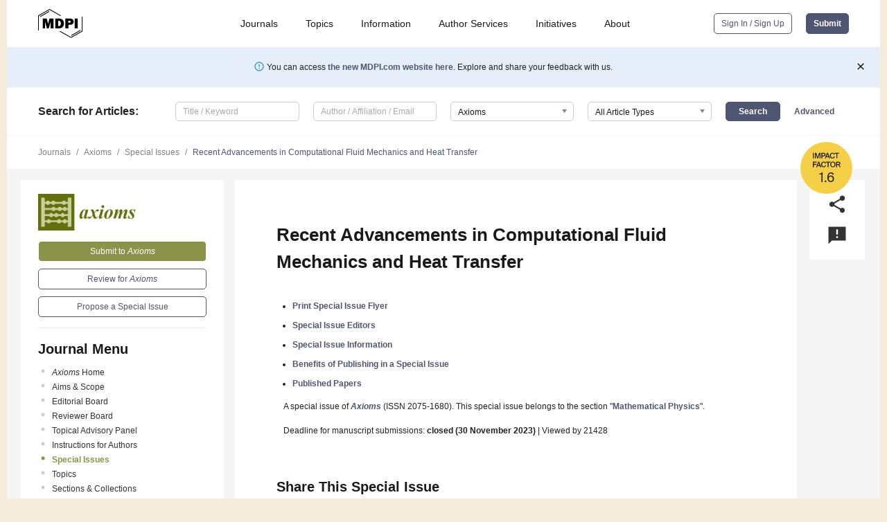

--- FILE ---
content_type: text/html; charset=UTF-8
request_url: https://www.mdpi.com/journal/axioms/special_issues/Computational_Fluid_Mechanics_Heat_Transfer
body_size: 58403
content:


<!DOCTYPE html>
<html lang="en" xmlns:og="http://ogp.me/ns#" xmlns:fb="https://www.facebook.com/2008/fbml">
    <head>
        <meta charset="utf-8">
        <meta http-equiv="X-UA-Compatible" content="IE=edge,chrome=1">
        <meta content="mdpi" name="sso-service" />
                             <meta content="width=device-width, initial-scale=1.0" name="viewport" />        
                <title>Axioms | Special Issue : Recent Advancements in Computational Fluid Mechanics and Heat Transfer</title><link rel="stylesheet" href="https://pub.mdpi-res.com/assets/css/font-awesome.min.css?eb190a3a77e5e1ee?1769157567">
        <link rel="stylesheet" href="https://pub.mdpi-res.com/assets/css/jquery.multiselect.css?f56c135cbf4d1483?1769157567">
        <link rel="stylesheet" href="https://pub.mdpi-res.com/assets/css/chosen.min.css?d7ca5ca9441ef9e1?1769157567">

                    <link rel="stylesheet" href="https://pub.mdpi-res.com/assets/css/main2.css?811c15039ec4533e?1769157567">
        
                <link rel="mask-icon" href="https://pub.mdpi-res.com/img/mask-icon-128.svg?c1c7eca266cd7013?1769157567" color="#4f5671">
        <link rel="apple-touch-icon" sizes="180x180" href="https://pub.mdpi-res.com/icon/apple-touch-icon-180x180.png?1769157567">
        <link rel="apple-touch-icon" sizes="152x152" href="https://pub.mdpi-res.com/icon/apple-touch-icon-152x152.png?1769157567">
        <link rel="apple-touch-icon" sizes="144x144" href="https://pub.mdpi-res.com/icon/apple-touch-icon-144x144.png?1769157567">
        <link rel="apple-touch-icon" sizes="120x120" href="https://pub.mdpi-res.com/icon/apple-touch-icon-120x120.png?1769157567">
        <link rel="apple-touch-icon" sizes="114x114" href="https://pub.mdpi-res.com/icon/apple-touch-icon-114x114.png?1769157567">
        <link rel="apple-touch-icon" sizes="76x76"   href="https://pub.mdpi-res.com/icon/apple-touch-icon-76x76.png?1769157567">
        <link rel="apple-touch-icon" sizes="72x72"   href="https://pub.mdpi-res.com/icon/apple-touch-icon-72x72.png?1769157567">
        <link rel="apple-touch-icon" sizes="57x57"   href="https://pub.mdpi-res.com/icon/apple-touch-icon-57x57.png?1769157567">
        <link rel="apple-touch-icon"                 href="https://pub.mdpi-res.com/icon/apple-touch-icon-57x57.png?1769157567">
        <link rel="apple-touch-icon-precomposed"     href="https://pub.mdpi-res.com/icon/apple-touch-icon-57x57.png?1769157567">
                        <link rel="manifest" href="/manifest.json">
        <meta name="theme-color" content="#ffffff">
        <meta name="application-name" content="&nbsp;"/>

            <link rel="apple-touch-startup-image" href="https://pub.mdpi-res.com/img/journals/axioms-logo-sq.png?d4556659d959ac11">
    <link rel="apple-touch-icon" href="https://pub.mdpi-res.com/img/journals/axioms-logo-sq.png?d4556659d959ac11">
    <meta name="msapplication-TileImage" content="https://pub.mdpi-res.com/img/journals/axioms-logo-sq.png?d4556659d959ac11">

                        <link rel="icon" type="image/png" sizes="32x32" href="https://pub.mdpi-res.com/img/journals/axioms-logo-sq.png?d4556659d959ac11">
    <link rel="icon" type="image/png" sizes="96x96" href="https://pub.mdpi-res.com/img/journals/axioms-logo-sq.png?d4556659d959ac11">
    <link rel="icon" type="image/png" sizes="16x16" href="https://pub.mdpi-res.com/img/journals/axioms-logo-sq.png?d4556659d959ac11">
    <link rel="icon" type="image/png" sizes="192x192" href="https://pub.mdpi-res.com/img/journals/axioms-logo-sq.png?d4556659d959ac11">
    <meta name="title" content="Axioms">
    <meta name="description" content="Axioms, an international, peer-reviewed Open Access journal." />
    <link rel="image_src" href="https://pub.mdpi-res.com/img/journals/axioms-logo.png?d4556659d959ac11" />

    <meta property="og:title" content="Axioms" />
    <meta property="og:type" content="website" />
    <meta property="og:url" content="https://www.mdpi.com/journal/axioms/special_issues/Computational_Fluid_Mechanics_Heat_Transfer" />
    <meta property="og:description" content="Axioms, an international, peer-reviewed Open Access journal." />

            <meta property="og:image" content="https://pub.mdpi-res.com/img/journals/axioms-logo-social.png?d4556659d959ac11" />
    
    <style>

h2, #abstract .related_suggestion_title {
    }

.batch_articles a {
    color: #000;
}

    a, .batch_articles .authors a, a:focus, a:hover, a:active, .batch_articles a:focus, .batch_articles a:hover, li.side-menu-li a {
            }

    span.label a {
        color: #fff;
    }

    #main-content a.title-link:hover,
    #main-content a.title-link:focus,
    #main-content div.generic-item a.title-link:hover,
    #main-content div.generic-item a.title-link:focus {
            }

    #main-content #middle-column .generic-item.article-item a.title-link:hover,
    #main-content #middle-column .generic-item.article-item a.title-link:focus {
            }

    .art-authors a.toEncode {
        color: #333;
        font-weight: 700;
    }

    #main-content #middle-column ul li::before {
            }

    .accordion-navigation.active a.accordion__title,
    .accordion-navigation.active a.accordion__title::after {
            }

    .accordion-navigation li:hover::before,
    .accordion-navigation li:hover a,
    .accordion-navigation li:focus a {
            }

    .relative-size-container .relative-size-image .relative-size {
            }

    .middle-column__help__fixed a:hover i,
            }

    input[type="checkbox"]:checked:after {
            }

    input[type="checkbox"]:not(:disabled):hover:before {
            }

    #main-content .bolded-text {
            }


#main-content .hypothesis-count-container {
    }

#main-content .hypothesis-count-container:before {
    }

.full-size-menu ul li.menu-item .dropdown-wrapper {
    }

.full-size-menu ul li.menu-item > a.open::after {
    }

#title-story .title-story-orbit .orbit-caption {
    #background: url('/img/design/000000_background.png') !important;
    background: url('/img/design/ffffff_background.png') !important;
    color: rgb(51, 51, 51) !important;
}

#main-content .content__container__orbit {
    background-color: #000 !important;
}

#main-content .content__container__journal {
        color: #fff;
}

.html-article-menu .row span {
    }

.html-article-menu .row span.active {
    }

.accordion-navigation__journal .side-menu-li.active::before,
.accordion-navigation__journal .side-menu-li.active a {
    color: rgba(99,111,13,0.75) !important;
    font-weight: 700;
}

.accordion-navigation__journal .side-menu-li:hover::before ,
.accordion-navigation__journal .side-menu-li:hover a {
    color: rgba(99,111,13,0.75) !important;
    }

.side-menu-ul li.active a, .side-menu-ul li.active, .side-menu-ul li.active::before {
    color: rgba(99,111,13,0.75) !important;
}

.side-menu-ul li.active a {
    }

.result-selected, .active-result.highlighted, .active-result:hover,
.result-selected, .active-result.highlighted, .active-result:focus {
        }

.search-container.search-container__default-scheme {
    }

nav.tab-bar .open-small-search.active:after {
    }

.search-container.search-container__default-scheme .custom-accordion-for-small-screen-link::after {
    color: #fff;
}

@media only screen and (max-width: 50em) {
    #main-content .content__container.journal-info {
        color: #fff;
            }

    #main-content .content__container.journal-info a {
        color: #fff;
    }
} 

.button.button--color {
        }

.button.button--color:hover,
.button.button--color:focus {
            }

.button.button--color-journal {
    position: relative;
    background-color: rgba(99,111,13,0.75);
    border-color: #fff;
    color: #fff !important;
}

.button.button--color-journal:hover::before {
    content: '';
    position: absolute;
    top: 0;
    left: 0;
    height: 100%;
    width: 100%;
    background-color: #ffffff;
    opacity: 0.2;
}

.button.button--color-journal:visited,
.button.button--color-journal:hover,
.button.button--color-journal:focus {
    background-color: rgba(99,111,13,0.75);
    border-color: #fff;
    color: #fff !important;
}

.button.button--color path {
    }

.button.button--color:hover path {
    fill: #fff;
}

#main-content #search-refinements .ui-slider-horizontal .ui-slider-range {
    }

.breadcrumb__element:last-of-type a {
    }

#main-header {
    }

#full-size-menu .top-bar, #full-size-menu li.menu-item span.user-email {
    }

.top-bar-section li:not(.has-form) a:not(.button) {
    }

#full-size-menu li.menu-item .dropdown-wrapper li a:hover {
    }

#full-size-menu li.menu-item a:hover, #full-size-menu li.menu.item a:focus, nav.tab-bar a:hover {
    }
#full-size-menu li.menu.item a:active, #full-size-menu li.menu.item a.active {
    }

#full-size-menu li.menu-item a.open-mega-menu.active, #full-size-menu li.menu-item div.mega-menu, a.open-mega-menu.active {
        }

#full-size-menu li.menu-item div.mega-menu li, #full-size-menu li.menu-item div.mega-menu a {
            border-color: #9a9a9a;
}

div.type-section h2 {
                font-size: 20px;
    line-height: 26px;
    font-weight: 300;
}

div.type-section h3 {
    margin-left: 15px;
    margin-bottom: 0px;
    font-weight: 300;
}

.journal-tabs .tab-title.active a {
            }

</style>

    <meta property="og:title" content="Recent Advancements in Computational Fluid Mechanics and Heat Transfer" />
    <meta property="og:description" content="Special Issue in journal Axioms: Recent Advancements in Computational Fluid Mechanics and Heat Transfer" />
                                <link rel="alternate" type="application/rss+xml" title="MDPI Publishing - Latest articles" href="https://www.mdpi.com/rss">
        
    <link rel="alternate" type="application/rss+xml" title="MDPI Publishing - Axioms - Latest Articles" href="/rss/journal/axioms">
        <script type="text/x-mathjax-config">
    MathJax.Hub.Config({
        "HTML-CSS": {
            availableFonts: ["TeX"],
            preferredFonts: "TeX",
            webFont:"TeX",
            imageFont:"TeX",
            undefinedFamily:"'Arial Unicode MS',serif",
            scale: 80,
            linebreaks: { automatic: true, width: "container" }
        },
        "TeX": {
            extensions: ["noErrors.js"],
            noErrors: {
                inlineDelimiters: ["",""],
                multiLine: true,
                style: {
                "font-size":   "90%",
                "text-align":  "left",
                "color":       "black",
                "padding":     "1px 3px",
                "border":      "1px solid"
                }
            }
        }
    });
    MathJax.Hub.Register.StartupHook("End",function () {
        $(".art-abstract").css("display", "block");
    });
</script>

<script type="text/javascript" src="https://pub.mdpi-res.com/bundles/mathjax/MathJax.js?config=TeX-AMS-MML_HTMLorMML"></script>	        	       

        <meta name="google-site-verification" content="PxTlsg7z2S00aHroktQd57fxygEjMiNHydKn3txhvwY">
        <meta name="facebook-domain-verification" content="mcoq8dtq6sb2hf7z29j8w515jjoof7" />

                <script id="usercentrics-cmp" src="https://web.cmp.usercentrics.eu/ui/loader.js" data-ruleset-id="PbAnaGk92sB5Cc" async></script>
        
        <!--[if lt IE 9]>
            <script>var browserIe8 = true;</script>
            <link rel="stylesheet" href="https://pub.mdpi-res.com/assets/css/ie8foundationfix.css?50273beac949cbf0?1769157567">
            <script src="//html5shiv.googlecode.com/svn/trunk/html5.js"></script>
            <script src="//cdnjs.cloudflare.com/ajax/libs/html5shiv/3.6.2/html5shiv.js"></script>
            <script src="//s3.amazonaws.com/nwapi/nwmatcher/nwmatcher-1.2.5-min.js"></script>
            <script src="//html5base.googlecode.com/svn-history/r38/trunk/js/selectivizr-1.0.3b.js"></script>
            <script src="//cdnjs.cloudflare.com/ajax/libs/respond.js/1.1.0/respond.min.js"></script>
            <script src="https://pub.mdpi-res.com/assets/js/ie8/ie8patch.js?9e1d3c689a0471df?1769157567"></script>
            <script src="https://pub.mdpi-res.com/assets/js/ie8/rem.min.js?94b62787dcd6d2f2?1769157567"></script>            
                                                        <![endif]-->

                    <script>
                window.dataLayer = window.dataLayer || [];
                function gtag() { dataLayer.push(arguments); }
                gtag('consent', 'default', {
                    'ad_user_data': 'denied',
                    'ad_personalization': 'denied',
                    'ad_storage': 'denied',
                    'analytics_storage': 'denied',
                    'wait_for_update': 500,
                });
                dataLayer.push({'gtm.start': new Date().getTime(), 'event': 'gtm.js'});

                            </script>

            <script>
                (function(w,d,s,l,i){w[l]=w[l]||[];w[l].push({'gtm.start':
                new Date().getTime(),event:'gtm.js'});var f=d.getElementsByTagName(s)[0],
                j=d.createElement(s),dl=l!='dataLayer'?'&l='+l:'';j.async=true;j.src=
                'https://www.googletagmanager.com/gtm.js?id='+i+dl;f.parentNode.insertBefore(j,f);
                })(window,document,'script','dataLayer','GTM-WPK7SW5');
            </script>

                        
                              <script>!function(e){var n="https://s.go-mpulse.net/boomerang/";if("True"=="True")e.BOOMR_config=e.BOOMR_config||{},e.BOOMR_config.PageParams=e.BOOMR_config.PageParams||{},e.BOOMR_config.PageParams.pci=!0,n="https://s2.go-mpulse.net/boomerang/";if(window.BOOMR_API_key="4MGA4-E5JH8-79LAG-STF7X-79Z92",function(){function e(){if(!o){var e=document.createElement("script");e.id="boomr-scr-as",e.src=window.BOOMR.url,e.async=!0,i.parentNode.appendChild(e),o=!0}}function t(e){o=!0;var n,t,a,r,d=document,O=window;if(window.BOOMR.snippetMethod=e?"if":"i",t=function(e,n){var t=d.createElement("script");t.id=n||"boomr-if-as",t.src=window.BOOMR.url,BOOMR_lstart=(new Date).getTime(),e=e||d.body,e.appendChild(t)},!window.addEventListener&&window.attachEvent&&navigator.userAgent.match(/MSIE [67]\./))return window.BOOMR.snippetMethod="s",void t(i.parentNode,"boomr-async");a=document.createElement("IFRAME"),a.src="about:blank",a.title="",a.role="presentation",a.loading="eager",r=(a.frameElement||a).style,r.width=0,r.height=0,r.border=0,r.display="none",i.parentNode.appendChild(a);try{O=a.contentWindow,d=O.document.open()}catch(_){n=document.domain,a.src="javascript:var d=document.open();d.domain='"+n+"';void(0);",O=a.contentWindow,d=O.document.open()}if(n)d._boomrl=function(){this.domain=n,t()},d.write("<bo"+"dy onload='document._boomrl();'>");else if(O._boomrl=function(){t()},O.addEventListener)O.addEventListener("load",O._boomrl,!1);else if(O.attachEvent)O.attachEvent("onload",O._boomrl);d.close()}function a(e){window.BOOMR_onload=e&&e.timeStamp||(new Date).getTime()}if(!window.BOOMR||!window.BOOMR.version&&!window.BOOMR.snippetExecuted){window.BOOMR=window.BOOMR||{},window.BOOMR.snippetStart=(new Date).getTime(),window.BOOMR.snippetExecuted=!0,window.BOOMR.snippetVersion=12,window.BOOMR.url=n+"4MGA4-E5JH8-79LAG-STF7X-79Z92";var i=document.currentScript||document.getElementsByTagName("script")[0],o=!1,r=document.createElement("link");if(r.relList&&"function"==typeof r.relList.supports&&r.relList.supports("preload")&&"as"in r)window.BOOMR.snippetMethod="p",r.href=window.BOOMR.url,r.rel="preload",r.as="script",r.addEventListener("load",e),r.addEventListener("error",function(){t(!0)}),setTimeout(function(){if(!o)t(!0)},3e3),BOOMR_lstart=(new Date).getTime(),i.parentNode.appendChild(r);else t(!1);if(window.addEventListener)window.addEventListener("load",a,!1);else if(window.attachEvent)window.attachEvent("onload",a)}}(),"".length>0)if(e&&"performance"in e&&e.performance&&"function"==typeof e.performance.setResourceTimingBufferSize)e.performance.setResourceTimingBufferSize();!function(){if(BOOMR=e.BOOMR||{},BOOMR.plugins=BOOMR.plugins||{},!BOOMR.plugins.AK){var n=""=="true"?1:0,t="",a="bu5p7raxibybe2ltkb2a-f-fcafd36ea-clientnsv4-s.akamaihd.net",i="false"=="true"?2:1,o={"ak.v":"39","ak.cp":"1774948","ak.ai":parseInt("1155516",10),"ak.ol":"0","ak.cr":8,"ak.ipv":4,"ak.proto":"h2","ak.rid":"499af44d","ak.r":42170,"ak.a2":n,"ak.m":"dscb","ak.n":"essl","ak.bpcip":"13.58.255.0","ak.cport":39650,"ak.gh":"23.52.43.18","ak.quicv":"","ak.tlsv":"tls1.3","ak.0rtt":"","ak.0rtt.ed":"","ak.csrc":"-","ak.acc":"","ak.t":"1769164916","ak.ak":"hOBiQwZUYzCg5VSAfCLimQ==bRaPVOMepI97m/WPlfPnxMrPz8fF6EH0h6dqqXNFG0JrneXFjeKmJfsWBlztCTphSJrraYcwi9q8LnThRZIT7GyV2nOsxRmpvypFL1Putr3nud3bDakXnYmDkU5let0xFYPDt4q4CgRdoiVDOtiGF/KAheWh7yEKACzd+c3epC8FAb3NDRWhcm1AwAP/PGhf07iKL2nmQS01XHzijdRb4R63KR7xH75+2NmDevc+7mjXyWv3QUDolIl3dUXVqvEBsHt2OVJPWjkcU3UaGH30vVP7I5ZSSFz1+xZV/3nRpOyS/0MtFTVMQOCnVwJIOC9qYVgy6jmyeoAbC0gZFbhu+gZxW99dnXgalRvHyONvdniKcyAZmfBTGqT/5qF4wAXxYsZODVkfYWVKujtdrQjXIOVXHYqHvRWw+FwkjwIruRU=","ak.pv":"21","ak.dpoabenc":"","ak.tf":i};if(""!==t)o["ak.ruds"]=t;var r={i:!1,av:function(n){var t="http.initiator";if(n&&(!n[t]||"spa_hard"===n[t]))o["ak.feo"]=void 0!==e.aFeoApplied?1:0,BOOMR.addVar(o)},rv:function(){var e=["ak.bpcip","ak.cport","ak.cr","ak.csrc","ak.gh","ak.ipv","ak.m","ak.n","ak.ol","ak.proto","ak.quicv","ak.tlsv","ak.0rtt","ak.0rtt.ed","ak.r","ak.acc","ak.t","ak.tf"];BOOMR.removeVar(e)}};BOOMR.plugins.AK={akVars:o,akDNSPreFetchDomain:a,init:function(){if(!r.i){var e=BOOMR.subscribe;e("before_beacon",r.av,null,null),e("onbeacon",r.rv,null,null),r.i=!0}return this},is_complete:function(){return!0}}}}()}(window);</script></head>

    <body>
         
        
                    
<div id="menuModal" class="reveal-modal reveal-modal-new reveal-modal-menu" aria-hidden="true" data-reveal role="dialog">
    <div class="menu-container">
        <div class="UI_NavMenu">
            


<div class="content__container " >
    <div class="custom-accordion-for-small-screen-link " >
                            <h2>Journals</h2>
                    </div>

    <div class="target-item custom-accordion-for-small-screen-content show-for-medium-up">
                            <div class="menu-container__links">
                        <div style="width: 100%; float: left;">
                            <a href="/about/journals">Active Journals</a>
                            <a href="/about/journalfinder">Find a Journal</a>
                            <a href="/about/journals/proposal">Journal Proposal</a>
                            <a href="/about/proceedings">Proceedings Series</a>
                        </div>
                    </div>
                    </div>
</div>

            <a href="/topics">
                <h2>Topics</h2>
            </a>

            


<div class="content__container " >
    <div class="custom-accordion-for-small-screen-link " >
                            <h2>Information</h2>
                    </div>

    <div class="target-item custom-accordion-for-small-screen-content show-for-medium-up">
                            <div class="menu-container__links">
                        <div style="width: 100%; max-width: 200px; float: left;">
                            <a href="/authors">For Authors</a>
                            <a href="/reviewers">For Reviewers</a>
                            <a href="/editors">For Editors</a>
                            <a href="/librarians">For Librarians</a>
                            <a href="/publishing_services">For Publishers</a>
                            <a href="/societies">For Societies</a>
                            <a href="/conference_organizers">For Conference Organizers</a>
                        </div>
                        <div style="width: 100%; max-width: 250px; float: left;">
                            <a href="/openaccess">Open Access Policy</a>
                            <a href="/ioap">Institutional Open Access Program</a>
                            <a href="/special_issues_guidelines">Special Issues Guidelines</a>
                            <a href="/editorial_process">Editorial Process</a>
                            <a href="/ethics">Research and Publication Ethics</a>
                            <a href="/apc">Article Processing Charges</a>
                            <a href="/awards">Awards</a>
                            <a href="/testimonials">Testimonials</a>
                        </div>
                    </div>
                    </div>
</div>

            <a href="/authors/english">
                <h2>Author Services</h2>
            </a>

            


<div class="content__container " >
    <div class="custom-accordion-for-small-screen-link " >
                            <h2>Initiatives</h2>
                    </div>

    <div class="target-item custom-accordion-for-small-screen-content show-for-medium-up">
                            <div class="menu-container__links">
                        <div style="width: 100%; float: left;">
                            <a href="https://sciforum.net" target="_blank" rel="noopener noreferrer">Sciforum</a>
                            <a href="https://www.mdpi.com/books" target="_blank" rel="noopener noreferrer">MDPI Books</a>
                            <a href="https://www.preprints.org" target="_blank" rel="noopener noreferrer">Preprints.org</a>
                            <a href="https://www.scilit.com" target="_blank" rel="noopener noreferrer">Scilit</a>
                            <a href="https://sciprofiles.com" target="_blank" rel="noopener noreferrer">SciProfiles</a>
                            <a href="https://encyclopedia.pub" target="_blank" rel="noopener noreferrer">Encyclopedia</a>
                            <a href="https://jams.pub" target="_blank" rel="noopener noreferrer">JAMS</a>
                            <a href="/about/proceedings">Proceedings Series</a>
                        </div>
                    </div>
                    </div>
</div>

            


<div class="content__container " >
    <div class="custom-accordion-for-small-screen-link " >
                            <h2>About</h2>
                    </div>

    <div class="target-item custom-accordion-for-small-screen-content show-for-medium-up">
                            <div class="menu-container__links">
                        <div style="width: 100%; float: left;">
                            <a href="/about">Overview</a>
                            <a href="/about/contact">Contact</a>
                            <a href="https://careers.mdpi.com" target="_blank" rel="noopener noreferrer">Careers</a>
                            <a href="/about/announcements">News</a>
                            <a href="/about/press">Press</a>
                            <a href="http://blog.mdpi.com/" target="_blank" rel="noopener noreferrer">Blog</a>
                        </div>
                    </div>
                    </div>
</div>
        </div>

        <div class="menu-container__buttons">
                            <a class="button UA_SignInUpButton" href="/user/login">Sign In / Sign Up</a>
                    </div>
    </div>
</div>

                
<div id="captchaModal" class="reveal-modal reveal-modal-new reveal-modal-new--small" data-reveal aria-label="Captcha" aria-hidden="true" role="dialog"></div>
        
<div id="actionDisabledModal" class="reveal-modal" data-reveal aria-labelledby="actionDisableModalTitle" aria-hidden="true" role="dialog" style="width: 300px;">
    <h2 id="actionDisableModalTitle">Notice</h2>
    <form action="/email/captcha" method="post" id="emailCaptchaForm">
        <div class="row">
            <div id="js-action-disabled-modal-text" class="small-12 columns">
            </div>
            
            <div id="js-action-disabled-modal-submit" class="small-12 columns" style="margin-top: 10px; display: none;">
                You can make submissions to other journals 
                <a href="https://susy.mdpi.com/user/manuscripts/upload">here</a>.
            </div>
        </div>
    </form>
    <a class="close-reveal-modal" aria-label="Close">
        <i class="material-icons">clear</i>
    </a>
</div>
        
<div id="rssNotificationModal" class="reveal-modal reveal-modal-new" data-reveal aria-labelledby="rssNotificationModalTitle" aria-hidden="true" role="dialog">
    <div class="row">
        <div class="small-12 columns">
            <h2 id="rssNotificationModalTitle">Notice</h2>
            <p>
                You are accessing a machine-readable page. In order to be human-readable, please install an RSS reader.
            </p>
        </div>
    </div>
    <div class="row">
        <div class="small-12 columns">
            <a class="button button--color js-rss-notification-confirm">Continue</a>
            <a class="button button--grey" onclick="$(this).closest('.reveal-modal').find('.close-reveal-modal').click(); return false;">Cancel</a>
        </div>
    </div>
    <a class="close-reveal-modal" aria-label="Close">
        <i class="material-icons">clear</i>
    </a>
</div>
        
<div id="drop-article-label-openaccess" class="f-dropdown medium" data-dropdown-content aria-hidden="true" tabindex="-1">
    <p>
        All articles published by MDPI are made immediately available worldwide under an open access license. No special 
        permission is required to reuse all or part of the article published by MDPI, including figures and tables. For 
        articles published under an open access Creative Common CC BY license, any part of the article may be reused without 
        permission provided that the original article is clearly cited. For more information, please refer to
        <a href="https://www.mdpi.com/openaccess">https://www.mdpi.com/openaccess</a>.
    </p>
</div>

<div id="drop-article-label-feature" class="f-dropdown medium" data-dropdown-content aria-hidden="true" tabindex="-1">
    <p>
        Feature papers represent the most advanced research with significant potential for high impact in the field. A Feature 
        Paper should be a substantial original Article that involves several techniques or approaches, provides an outlook for 
        future research directions and describes possible research applications.
    </p>

    <p>
        Feature papers are submitted upon individual invitation or recommendation by the scientific editors and must receive 
        positive feedback from the reviewers.
    </p>
</div>

<div id="drop-article-label-choice" class="f-dropdown medium" data-dropdown-content aria-hidden="true" tabindex="-1">
    <p>
        Editor’s Choice articles are based on recommendations by the scientific editors of MDPI journals from around the world. 
        Editors select a small number of articles recently published in the journal that they believe will be particularly 
        interesting to readers, or important in the respective research area. The aim is to provide a snapshot of some of the 
        most exciting work published in the various research areas of the journal.

        <div style="margin-top: -10px;">
            <div id="drop-article-label-choice-journal-link" style="display: none; margin-top: -10px; padding-top: 10px;">
            </div>
        </div>
    </p>
</div>

<div id="drop-article-label-resubmission" class="f-dropdown medium" data-dropdown-content aria-hidden="true" tabindex="-1">
    <p>
        Original Submission Date Received: <span id="drop-article-label-resubmission-date"></span>.
    </p>
</div>

                <div id="container">
                        
                <noscript>
                    <div id="no-javascript">
                        You seem to have javascript disabled. Please note that many of the page functionalities won't work as expected without javascript enabled.
                    </div>
                </noscript>

                <div class="fixed">
                    <nav class="tab-bar show-for-medium-down">
                        <div class="row full-width collapse">
                            <div class="medium-3 small-4 columns">
                                <a href="/">
                                    <img class="full-size-menu__mdpi-logo" src="https://pub.mdpi-res.com/img/design/mdpi-pub-logo-black-small1.svg?da3a8dcae975a41c?1769157567" style="width: 64px;" title="MDPI Open Access Journals">
                                </a>
                            </div>
                            <div class="medium-3 small-4 columns right-aligned">
                                <div class="show-for-medium-down">
                                    <a href="#" style="display: none;">
                                        <i class="material-icons" onclick="$('#menuModal').foundation('reveal', 'close'); return false;">clear</i>
                                    </a>

                                    <a class="js-toggle-desktop-layout-link" title="Toggle desktop layout" style="display: none;" href="/toggle_desktop_layout_cookie">
                                        <i class="material-icons">zoom_out_map</i>
                                    </a>

                                                                            <a href="#" class="js-open-small-search open-small-search">
                                            <i class="material-icons show-for-small only">search</i>
                                        </a>
                                    
                                    <a title="MDPI main page" class="js-open-menu" data-reveal-id="menuModal" href="#">
                                        <i class="material-icons">menu</i>
                                    </a>
                                </div>
                            </div>
                        </div>
                    </nav>                       	
                </div>
                
                <section class="main-section">
                    <header>
                        <div class="full-size-menu show-for-large-up">
                             
                                <div class="row full-width">
                                                                        <div class="large-1 columns">
                                        <a href="/">
                                            <img class="full-size-menu__mdpi-logo" src="https://pub.mdpi-res.com/img/design/mdpi-pub-logo-black-small1.svg?da3a8dcae975a41c?1769157567" title="MDPI Open Access Journals">
                                        </a>
                                    </div>

                                                                        <div class="large-8 columns text-right UI_NavMenu">
                                        <ul>
                                            <li class="menu-item"> 
                                                <a href="/about/journals" data-dropdown="journals-dropdown" aria-controls="journals-dropdown" aria-expanded="false" data-options="is_hover: true; hover_timeout: 200">Journals</a>

                                                <ul id="journals-dropdown" class="f-dropdown dropdown-wrapper dropdown-wrapper__small" data-dropdown-content aria-hidden="true" tabindex="-1">
                                                    <li>
                                                        <div class="row">
                                                            <div class="small-12 columns">
                                                                <ul>
                                                                    <li>
                                                                        <a href="/about/journals">
                                                                            Active Journals
                                                                        </a>
                                                                    </li>
                                                                    <li>
                                                                        <a href="/about/journalfinder">
                                                                            Find a Journal
                                                                        </a>
                                                                    </li>
                                                                    <li>
                                                                        <a href="/about/journals/proposal">
                                                                            Journal Proposal
                                                                        </a>
                                                                    </li>
                                                                    <li>
                                                                        <a href="/about/proceedings">
                                                                            Proceedings Series
                                                                        </a>
                                                                    </li>
                                                                </ul>
                                                            </div>
                                                        </div>
                                                    </li>
                                                </ul>
                                            </li>

                                            <li class="menu-item"> 
                                                <a href="/topics">Topics</a>
                                            </li>

                                            <li class="menu-item"> 
                                                <a href="/authors" data-dropdown="information-dropdown" aria-controls="information-dropdown" aria-expanded="false" data-options="is_hover:true; hover_timeout:200">Information</a>

                                                <ul id="information-dropdown" class="f-dropdown dropdown-wrapper" data-dropdown-content aria-hidden="true" tabindex="-1">
                                                    <li>
                                                        <div class="row">
                                                            <div class="small-5 columns right-border">
                                                                <ul>
                                                                    <li>
                                                                        <a href="/authors">For Authors</a>
                                                                    </li>
                                                                    <li>
                                                                        <a href="/reviewers">For Reviewers</a>
                                                                    </li>
                                                                    <li>
                                                                        <a href="/editors">For Editors</a>
                                                                    </li>
                                                                    <li>
                                                                        <a href="/librarians">For Librarians</a>
                                                                    </li>
                                                                    <li>
                                                                        <a href="/publishing_services">For Publishers</a>
                                                                    </li>
                                                                    <li>
                                                                        <a href="/societies">For Societies</a>
                                                                    </li>
                                                                    <li>
                                                                        <a href="/conference_organizers">For Conference Organizers</a>
                                                                    </li>
                                                                </ul>
                                                            </div>

                                                            <div class="small-7 columns">
                                                                <ul>
                                                                    <li>
                                                                        <a href="/openaccess">Open Access Policy</a>
                                                                    </li>
                                                                    <li>
                                                                        <a href="/ioap">Institutional Open Access Program</a>
                                                                    </li>
                                                                    <li>
                                                                        <a href="/special_issues_guidelines">Special Issues Guidelines</a>
                                                                    </li>
                                                                    <li>
                                                                        <a href="/editorial_process">Editorial Process</a>
                                                                    </li>
                                                                    <li>
                                                                        <a href="/ethics">Research and Publication Ethics</a>
                                                                    </li>
                                                                    <li>
                                                                        <a href="/apc">Article Processing Charges</a>
                                                                    </li>
                                                                    <li>
                                                                        <a href="/awards">Awards</a>
                                                                    </li>
                                                                    <li>
                                                                        <a href="/testimonials">Testimonials</a>
                                                                    </li>
                                                                </ul>
                                                            </div>
                                                        </div>
                                                    </li>
                                                </ul>
                                            </li>

                                            <li class="menu-item">
                                                <a href="/authors/english">Author Services</a>
                                            </li>

                                            <li class="menu-item"> 
                                                <a href="/about/initiatives" data-dropdown="initiatives-dropdown" aria-controls="initiatives-dropdown" aria-expanded="false" data-options="is_hover: true; hover_timeout: 200">Initiatives</a>

                                                <ul id="initiatives-dropdown" class="f-dropdown dropdown-wrapper dropdown-wrapper__small" data-dropdown-content aria-hidden="true" tabindex="-1">
                                                    <li>
                                                        <div class="row">
                                                            <div class="small-12 columns">
                                                                <ul>
                                                                    <li>
                                                                        <a href="https://sciforum.net" target="_blank" rel="noopener noreferrer">
                                                                                                                                                        Sciforum
                                                                        </a>
                                                                    </li>
                                                                    <li>
                                                                        <a href="https://www.mdpi.com/books" target="_blank" rel="noopener noreferrer">
                                                                                                                                                        MDPI Books
                                                                        </a>
                                                                    </li>
                                                                    <li>
                                                                        <a href="https://www.preprints.org" target="_blank" rel="noopener noreferrer">
                                                                                                                                                        Preprints.org
                                                                        </a>
                                                                    </li>
                                                                    <li>
                                                                        <a href="https://www.scilit.com" target="_blank" rel="noopener noreferrer">
                                                                                                                                                        Scilit
                                                                        </a>
                                                                    </li>
                                                                    <li>
                                                                        <a href="https://sciprofiles.com" target="_blank" rel="noopener noreferrer">
                                                                            SciProfiles
                                                                        </a>
                                                                    </li>
                                                                    <li>
                                                                        <a href="https://encyclopedia.pub" target="_blank" rel="noopener noreferrer">
                                                                                                                                                        Encyclopedia
                                                                        </a>
                                                                    </li>
                                                                    <li>
                                                                        <a href="https://jams.pub" target="_blank" rel="noopener noreferrer">
                                                                            JAMS
                                                                        </a>
                                                                    </li>
                                                                    <li>
                                                                        <a href="/about/proceedings">
                                                                            Proceedings Series
                                                                        </a>
                                                                    </li>
                                                                </ul>
                                                            </div>
                                                        </div>
                                                    </li>
                                                </ul>
                                            </li>

                                            <li class="menu-item"> 
                                                <a href="/about" data-dropdown="about-dropdown" aria-controls="about-dropdown" aria-expanded="false" data-options="is_hover: true; hover_timeout: 200">About</a>

                                                <ul id="about-dropdown" class="f-dropdown dropdown-wrapper dropdown-wrapper__small" data-dropdown-content aria-hidden="true" tabindex="-1">
                                                    <li>
                                                        <div class="row">
                                                            <div class="small-12 columns">
                                                                <ul>
                                                                    <li>
                                                                        <a href="/about">
                                                                            Overview
                                                                        </a>
                                                                    </li>
                                                                    <li>
                                                                        <a href="/about/contact">
                                                                            Contact
                                                                        </a>
                                                                    </li>
                                                                    <li>
                                                                        <a href="https://careers.mdpi.com" target="_blank" rel="noopener noreferrer">
                                                                            Careers
                                                                        </a>
                                                                    </li>
                                                                    <li> 
                                                                        <a href="/about/announcements">
                                                                            News
                                                                        </a>
                                                                    </li>
                                                                    <li> 
                                                                        <a href="/about/press">
                                                                            Press
                                                                        </a>
                                                                    </li>
                                                                    <li>
                                                                        <a href="http://blog.mdpi.com/" target="_blank" rel="noopener noreferrer">
                                                                            Blog
                                                                        </a>
                                                                    </li>
                                                                </ul>
                                                            </div>
                                                        </div>
                                                    </li>
                                                </ul>
                                            </li>

                                                                                    </ul>
                                    </div>

                                    <div class="large-3 columns text-right full-size-menu__buttons">
                                        <div>
                                                                                            <a class="button button--default-inversed UA_SignInUpButton" href="/user/login">Sign In / Sign Up</a>
                                            
                                                <a class="button button--default js-journal-active-only-link js-journal-active-only-submit-link UC_NavSubmitButton" href="            https://susy.mdpi.com/user/manuscripts/upload?journal=axioms
    " data-disabledmessage="new submissions are not possible.">Submit</a>
                                        </div>
                                    </div>
                                </div>
                            </div>

                            <div class="row full-width new-website-link-banner" style="padding: 20px 50px 20px 20px; background-color: #E6EEFA; position: relative; display: none;">
                                <div class="small-12 columns" style="padding: 0; margin: 0; text-align: center;">
                                    <i class="material-icons" style="font-size: 16px; color: #2C9ACF; position: relative; top: -2px;">error_outline</i>
                                    You can access <a href="https://www.mdpi.com/redirect/new_site?return=/journal/axioms/special_issues/Computational_Fluid_Mechanics_Heat_Transfer">the new MDPI.com website here</a>. Explore and share your feedback with us.
                                    <a href="#" class="new-website-link-banner-close"><i class="material-icons" style="font-size: 16px; color: #000000; position: absolute; right: -30px; top: 0px;">close</i></a>
                                </div>
                            </div>

                                                            <div class="header-divider">&nbsp;</div>
                            
                                                            <div class="search-container hide-for-small-down row search-container__homepage-scheme">
                                                                                                                        
















<form id="basic_search" style="background-color: inherit !important;" class="large-12 medium-12 columns " action="/search" method="get">

    <div class="row search-container__main-elements">
            
            <div class="large-2 medium-2 small-12 columns text-right1 small-only-text-left">
        <div class="show-for-medium-up">
            <div class="search-input-label">&nbsp;</div>
        </div>
            <span class="search-container__title">Search<span class="hide-for-medium"> for Articles</span><span class="hide-for-small">:</span></span>
    
    </div>


        <div class="custom-accordion-for-small-screen-content">
                
                <div class="large-2 medium-2 small-6 columns ">
        <div class="">
            <div class="search-input-label">Title / Keyword</div>
        </div>
                <input type="text" placeholder="Title / Keyword" id="q" tabindex="1" name="q" value="" />
    
    </div>


                
                <div class="large-2 medium-2 small-6 columns ">
        <div class="">
            <div class="search-input-label">Author / Affiliation / Email</div>
        </div>
                <input type="text" id="authors" placeholder="Author / Affiliation / Email" tabindex="2" name="authors" value="" />
    
    </div>


                
                <div class="large-2 medium-2 small-6 columns ">
        <div class="">
            <div class="search-input-label">Journal</div>
        </div>
                <select id="journal" tabindex="3" name="journal" class="chosen-select">
            <option value="">All Journals</option>
             
                        <option value="accountaudit" >
                                    Accounting and Auditing
                            </option>
             
                        <option value="acoustics" >
                                    Acoustics
                            </option>
             
                        <option value="amh" >
                                    Acta Microbiologica Hellenica (AMH)
                            </option>
             
                        <option value="actuators" >
                                    Actuators
                            </option>
             
                        <option value="adhesives" >
                                    Adhesives
                            </option>
             
                        <option value="admsci" >
                                    Administrative Sciences
                            </option>
             
                        <option value="adolescents" >
                                    Adolescents
                            </option>
             
                        <option value="arm" >
                                    Advances in Respiratory Medicine (ARM)
                            </option>
             
                        <option value="aerobiology" >
                                    Aerobiology
                            </option>
             
                        <option value="aerospace" >
                                    Aerospace
                            </option>
             
                        <option value="agriculture" >
                                    Agriculture
                            </option>
             
                        <option value="agriengineering" >
                                    AgriEngineering
                            </option>
             
                        <option value="agrochemicals" >
                                    Agrochemicals
                            </option>
             
                        <option value="agronomy" >
                                    Agronomy
                            </option>
             
                        <option value="ai" >
                                    AI
                            </option>
             
                        <option value="aichem" >
                                    AI Chemistry
                            </option>
             
                        <option value="aieng" >
                                    AI for Engineering
                            </option>
             
                        <option value="aieduc" >
                                    AI in Education
                            </option>
             
                        <option value="aimed" >
                                    AI in Medicine
                            </option>
             
                        <option value="aimater" >
                                    AI Materials
                            </option>
             
                        <option value="aisens" >
                                    AI Sensors
                            </option>
             
                        <option value="air" >
                                    Air
                            </option>
             
                        <option value="algorithms" >
                                    Algorithms
                            </option>
             
                        <option value="allergies" >
                                    Allergies
                            </option>
             
                        <option value="alloys" >
                                    Alloys
                            </option>
             
                        <option value="analog" >
                                    Analog
                            </option>
             
                        <option value="analytica" >
                                    Analytica
                            </option>
             
                        <option value="analytics" >
                                    Analytics
                            </option>
             
                        <option value="anatomia" >
                                    Anatomia
                            </option>
             
                        <option value="anesthres" >
                                    Anesthesia Research
                            </option>
             
                        <option value="animals" >
                                    Animals
                            </option>
             
                        <option value="antibiotics" >
                                    Antibiotics
                            </option>
             
                        <option value="antibodies" >
                                    Antibodies
                            </option>
             
                        <option value="antioxidants" >
                                    Antioxidants
                            </option>
             
                        <option value="applbiosci" >
                                    Applied Biosciences
                            </option>
             
                        <option value="applmech" >
                                    Applied Mechanics
                            </option>
             
                        <option value="applmicrobiol" >
                                    Applied Microbiology
                            </option>
             
                        <option value="applnano" >
                                    Applied Nano
                            </option>
             
                        <option value="applsci" >
                                    Applied Sciences
                            </option>
             
                        <option value="asi" >
                                    Applied System Innovation (ASI)
                            </option>
             
                        <option value="appliedchem" >
                                    AppliedChem
                            </option>
             
                        <option value="appliedmath" >
                                    AppliedMath
                            </option>
             
                        <option value="appliedphys" >
                                    AppliedPhys
                            </option>
             
                        <option value="aquacj" >
                                    Aquaculture Journal
                            </option>
             
                        <option value="architecture" >
                                    Architecture
                            </option>
             
                        <option value="arthropoda" >
                                    Arthropoda
                            </option>
             
                        <option value="arts" >
                                    Arts
                            </option>
             
                        <option value="astronautics" >
                                    Astronautics
                            </option>
             
                        <option value="astronomy" >
                                    Astronomy
                            </option>
             
                        <option value="atmosphere" >
                                    Atmosphere
                            </option>
             
                        <option value="atoms" >
                                    Atoms
                            </option>
             
                        <option value="audiolres" >
                                    Audiology Research
                            </option>
             
                        <option value="automation" >
                                    Automation
                            </option>
             
                        <option value="axioms" selected='selected'>
                                    Axioms
                            </option>
             
                        <option value="bacteria" >
                                    Bacteria
                            </option>
             
                        <option value="batteries" >
                                    Batteries
                            </option>
             
                        <option value="behavsci" >
                                    Behavioral Sciences
                            </option>
             
                        <option value="beverages" >
                                    Beverages
                            </option>
             
                        <option value="BDCC" >
                                    Big Data and Cognitive Computing (BDCC)
                            </option>
             
                        <option value="biochem" >
                                    BioChem
                            </option>
             
                        <option value="bioengineering" >
                                    Bioengineering
                            </option>
             
                        <option value="biologics" >
                                    Biologics
                            </option>
             
                        <option value="biology" >
                                    Biology
                            </option>
             
                        <option value="blsf" >
                                    Biology and Life Sciences Forum
                            </option>
             
                        <option value="biomass" >
                                    Biomass
                            </option>
             
                        <option value="biomechanics" >
                                    Biomechanics
                            </option>
             
                        <option value="biomed" >
                                    BioMed
                            </option>
             
                        <option value="biomedicines" >
                                    Biomedicines
                            </option>
             
                        <option value="biomedinformatics" >
                                    BioMedInformatics
                            </option>
             
                        <option value="biomimetics" >
                                    Biomimetics
                            </option>
             
                        <option value="biomolecules" >
                                    Biomolecules
                            </option>
             
                        <option value="biophysica" >
                                    Biophysica
                            </option>
             
                        <option value="bioresourbioprod" >
                                    Bioresources and Bioproducts
                            </option>
             
                        <option value="biosensors" >
                                    Biosensors
                            </option>
             
                        <option value="biosphere" >
                                    Biosphere
                            </option>
             
                        <option value="biotech" >
                                    BioTech
                            </option>
             
                        <option value="birds" >
                                    Birds
                            </option>
             
                        <option value="blockchains" >
                                    Blockchains
                            </option>
             
                        <option value="brainsci" >
                                    Brain Sciences
                            </option>
             
                        <option value="buildings" >
                                    Buildings
                            </option>
             
                        <option value="businesses" >
                                    Businesses
                            </option>
             
                        <option value="carbon" >
                                    C (Journal of Carbon Research)
                            </option>
             
                        <option value="cancers" >
                                    Cancers
                            </option>
             
                        <option value="cardiogenetics" >
                                    Cardiogenetics
                            </option>
             
                        <option value="cardiovascmed" >
                                    Cardiovascular Medicine
                            </option>
             
                        <option value="catalysts" >
                                    Catalysts
                            </option>
             
                        <option value="cells" >
                                    Cells
                            </option>
             
                        <option value="ceramics" >
                                    Ceramics
                            </option>
             
                        <option value="challenges" >
                                    Challenges
                            </option>
             
                        <option value="ChemEngineering" >
                                    ChemEngineering
                            </option>
             
                        <option value="chemistry" >
                                    Chemistry
                            </option>
             
                        <option value="chemproc" >
                                    Chemistry Proceedings
                            </option>
             
                        <option value="chemosensors" >
                                    Chemosensors
                            </option>
             
                        <option value="children" >
                                    Children
                            </option>
             
                        <option value="chips" >
                                    Chips
                            </option>
             
                        <option value="civileng" >
                                    CivilEng
                            </option>
             
                        <option value="cleantechnol" >
                                    Clean Technologies (Clean Technol.)
                            </option>
             
                        <option value="climate" >
                                    Climate
                            </option>
             
                        <option value="ctn" >
                                    Clinical and Translational Neuroscience (CTN)
                            </option>
             
                        <option value="clinbioenerg" >
                                    Clinical Bioenergetics
                            </option>
             
                        <option value="clinpract" >
                                    Clinics and Practice
                            </option>
             
                        <option value="clockssleep" >
                                    Clocks &amp; Sleep
                            </option>
             
                        <option value="coasts" >
                                    Coasts
                            </option>
             
                        <option value="coatings" >
                                    Coatings
                            </option>
             
                        <option value="colloids" >
                                    Colloids and Interfaces
                            </option>
             
                        <option value="colorants" >
                                    Colorants
                            </option>
             
                        <option value="commodities" >
                                    Commodities
                            </option>
             
                        <option value="complexities" >
                                    Complexities
                            </option>
             
                        <option value="complications" >
                                    Complications
                            </option>
             
                        <option value="compounds" >
                                    Compounds
                            </option>
             
                        <option value="computation" >
                                    Computation
                            </option>
             
                        <option value="csmf" >
                                    Computer Sciences &amp; Mathematics Forum
                            </option>
             
                        <option value="computers" >
                                    Computers
                            </option>
             
                        <option value="condensedmatter" >
                                    Condensed Matter
                            </option>
             
                        <option value="conservation" >
                                    Conservation
                            </option>
             
                        <option value="constrmater" >
                                    Construction Materials
                            </option>
             
                        <option value="cmd" >
                                    Corrosion and Materials Degradation (CMD)
                            </option>
             
                        <option value="cosmetics" >
                                    Cosmetics
                            </option>
             
                        <option value="covid" >
                                    COVID
                            </option>
             
                        <option value="cmtr" >
                                    Craniomaxillofacial Trauma &amp; Reconstruction (CMTR)
                            </option>
             
                        <option value="crops" >
                                    Crops
                            </option>
             
                        <option value="cryo" >
                                    Cryo
                            </option>
             
                        <option value="cryptography" >
                                    Cryptography
                            </option>
             
                        <option value="crystals" >
                                    Crystals
                            </option>
             
                        <option value="culture" >
                                    Culture
                            </option>
             
                        <option value="cimb" >
                                    Current Issues in Molecular Biology (CIMB)
                            </option>
             
                        <option value="curroncol" >
                                    Current Oncology
                            </option>
             
                        <option value="dairy" >
                                    Dairy
                            </option>
             
                        <option value="data" >
                                    Data
                            </option>
             
                        <option value="dentistry" >
                                    Dentistry Journal
                            </option>
             
                        <option value="dermato" >
                                    Dermato
                            </option>
             
                        <option value="dermatopathology" >
                                    Dermatopathology
                            </option>
             
                        <option value="designs" >
                                    Designs
                            </option>
             
                        <option value="diabetology" >
                                    Diabetology
                            </option>
             
                        <option value="diagnostics" >
                                    Diagnostics
                            </option>
             
                        <option value="dietetics" >
                                    Dietetics
                            </option>
             
                        <option value="digital" >
                                    Digital
                            </option>
             
                        <option value="disabilities" >
                                    Disabilities
                            </option>
             
                        <option value="diseases" >
                                    Diseases
                            </option>
             
                        <option value="diversity" >
                                    Diversity
                            </option>
             
                        <option value="dna" >
                                    DNA
                            </option>
             
                        <option value="drones" >
                                    Drones
                            </option>
             
                        <option value="ddc" >
                                    Drugs and Drug Candidates (DDC)
                            </option>
             
                        <option value="dynamics" >
                                    Dynamics
                            </option>
             
                        <option value="earth" >
                                    Earth
                            </option>
             
                        <option value="ecologies" >
                                    Ecologies
                            </option>
             
                        <option value="econometrics" >
                                    Econometrics
                            </option>
             
                        <option value="economies" >
                                    Economies
                            </option>
             
                        <option value="education" >
                                    Education Sciences
                            </option>
             
                        <option value="electricity" >
                                    Electricity
                            </option>
             
                        <option value="electrochem" >
                                    Electrochem
                            </option>
             
                        <option value="electronicmat" >
                                    Electronic Materials
                            </option>
             
                        <option value="electronics" >
                                    Electronics
                            </option>
             
                        <option value="ecm" >
                                    Emergency Care and Medicine
                            </option>
             
                        <option value="encyclopedia" >
                                    Encyclopedia
                            </option>
             
                        <option value="endocrines" >
                                    Endocrines
                            </option>
             
                        <option value="energies" >
                                    Energies
                            </option>
             
                        <option value="esa" >
                                    Energy Storage and Applications (ESA)
                            </option>
             
                        <option value="eng" >
                                    Eng
                            </option>
             
                        <option value="engproc" >
                                    Engineering Proceedings
                            </option>
             
                        <option value="edm" >
                                    Entropic and Disordered Matter (EDM)
                            </option>
             
                        <option value="entropy" >
                                    Entropy
                            </option>
             
                        <option value="eesp" >
                                    Environmental and Earth Sciences Proceedings
                            </option>
             
                        <option value="environments" >
                                    Environments
                            </option>
             
                        <option value="epidemiologia" >
                                    Epidemiologia
                            </option>
             
                        <option value="epigenomes" >
                                    Epigenomes
                            </option>
             
                        <option value="ebj" >
                                    European Burn Journal (EBJ)
                            </option>
             
                        <option value="ejihpe" >
                                    European Journal of Investigation in Health, Psychology and Education (EJIHPE)
                            </option>
             
                        <option value="famsci" >
                                    Family Sciences
                            </option>
             
                        <option value="fermentation" >
                                    Fermentation
                            </option>
             
                        <option value="fibers" >
                                    Fibers
                            </option>
             
                        <option value="fintech" >
                                    FinTech
                            </option>
             
                        <option value="fire" >
                                    Fire
                            </option>
             
                        <option value="fishes" >
                                    Fishes
                            </option>
             
                        <option value="fluids" >
                                    Fluids
                            </option>
             
                        <option value="foods" >
                                    Foods
                            </option>
             
                        <option value="forecasting" >
                                    Forecasting
                            </option>
             
                        <option value="forensicsci" >
                                    Forensic Sciences
                            </option>
             
                        <option value="forests" >
                                    Forests
                            </option>
             
                        <option value="fossstud" >
                                    Fossil Studies
                            </option>
             
                        <option value="foundations" >
                                    Foundations
                            </option>
             
                        <option value="fractalfract" >
                                    Fractal and Fractional (Fractal Fract)
                            </option>
             
                        <option value="fuels" >
                                    Fuels
                            </option>
             
                        <option value="future" >
                                    Future
                            </option>
             
                        <option value="futureinternet" >
                                    Future Internet
                            </option>
             
                        <option value="futurepharmacol" >
                                    Future Pharmacology
                            </option>
             
                        <option value="futuretransp" >
                                    Future Transportation
                            </option>
             
                        <option value="galaxies" >
                                    Galaxies
                            </option>
             
                        <option value="games" >
                                    Games
                            </option>
             
                        <option value="gases" >
                                    Gases
                            </option>
             
                        <option value="gastroent" >
                                    Gastroenterology Insights
                            </option>
             
                        <option value="gastrointestdisord" >
                                    Gastrointestinal Disorders
                            </option>
             
                        <option value="gastronomy" >
                                    Gastronomy
                            </option>
             
                        <option value="gels" >
                                    Gels
                            </option>
             
                        <option value="genealogy" >
                                    Genealogy
                            </option>
             
                        <option value="genes" >
                                    Genes
                            </option>
             
                        <option value="geographies" >
                                    Geographies
                            </option>
             
                        <option value="geohazards" >
                                    GeoHazards
                            </option>
             
                        <option value="geomatics" >
                                    Geomatics
                            </option>
             
                        <option value="geometry" >
                                    Geometry
                            </option>
             
                        <option value="geosciences" >
                                    Geosciences
                            </option>
             
                        <option value="geotechnics" >
                                    Geotechnics
                            </option>
             
                        <option value="geriatrics" >
                                    Geriatrics
                            </option>
             
                        <option value="germs" >
                                    Germs
                            </option>
             
                        <option value="glacies" >
                                    Glacies
                            </option>
             
                        <option value="gucdd" >
                                    Gout, Urate, and Crystal Deposition Disease (GUCDD)
                            </option>
             
                        <option value="grasses" >
                                    Grasses
                            </option>
             
                        <option value="greenhealth" >
                                    Green Health
                            </option>
             
                        <option value="hardware" >
                                    Hardware
                            </option>
             
                        <option value="healthcare" >
                                    Healthcare
                            </option>
             
                        <option value="hearts" >
                                    Hearts
                            </option>
             
                        <option value="hemato" >
                                    Hemato
                            </option>
             
                        <option value="hematolrep" >
                                    Hematology Reports
                            </option>
             
                        <option value="heritage" >
                                    Heritage
                            </option>
             
                        <option value="histories" >
                                    Histories
                            </option>
             
                        <option value="horticulturae" >
                                    Horticulturae
                            </option>
             
                        <option value="hospitals" >
                                    Hospitals
                            </option>
             
                        <option value="humanities" >
                                    Humanities
                            </option>
             
                        <option value="humans" >
                                    Humans
                            </option>
             
                        <option value="hydrobiology" >
                                    Hydrobiology
                            </option>
             
                        <option value="hydrogen" >
                                    Hydrogen
                            </option>
             
                        <option value="hydrology" >
                                    Hydrology
                            </option>
             
                        <option value="hydropower" >
                                    Hydropower
                            </option>
             
                        <option value="hygiene" >
                                    Hygiene
                            </option>
             
                        <option value="immuno" >
                                    Immuno
                            </option>
             
                        <option value="idr" >
                                    Infectious Disease Reports
                            </option>
             
                        <option value="informatics" >
                                    Informatics
                            </option>
             
                        <option value="information" >
                                    Information
                            </option>
             
                        <option value="infrastructures" >
                                    Infrastructures
                            </option>
             
                        <option value="inorganics" >
                                    Inorganics
                            </option>
             
                        <option value="insects" >
                                    Insects
                            </option>
             
                        <option value="instruments" >
                                    Instruments
                            </option>
             
                        <option value="iic" >
                                    Intelligent Infrastructure and Construction
                            </option>
             
                        <option value="ijcs" >
                                    International Journal of Cognitive Sciences (IJCS)
                            </option>
             
                        <option value="ijem" >
                                    International Journal of Environmental Medicine (IJEM)
                            </option>
             
                        <option value="ijerph" >
                                    International Journal of Environmental Research and Public Health (IJERPH)
                            </option>
             
                        <option value="ijfs" >
                                    International Journal of Financial Studies (IJFS)
                            </option>
             
                        <option value="ijms" >
                                    International Journal of Molecular Sciences (IJMS)
                            </option>
             
                        <option value="IJNS" >
                                    International Journal of Neonatal Screening (IJNS)
                            </option>
             
                        <option value="ijom" >
                                    International Journal of Orofacial Myology and Myofunctional Therapy (IJOM)
                            </option>
             
                        <option value="ijpb" >
                                    International Journal of Plant Biology (IJPB)
                            </option>
             
                        <option value="ijt" >
                                    International Journal of Topology
                            </option>
             
                        <option value="ijtm" >
                                    International Journal of Translational Medicine (IJTM)
                            </option>
             
                        <option value="ijtpp" >
                                    International Journal of Turbomachinery, Propulsion and Power (IJTPP)
                            </option>
             
                        <option value="ime" >
                                    International Medical Education (IME)
                            </option>
             
                        <option value="inventions" >
                                    Inventions
                            </option>
             
                        <option value="IoT" >
                                    IoT
                            </option>
             
                        <option value="ijgi" >
                                    ISPRS International Journal of Geo-Information (IJGI)
                            </option>
             
                        <option value="J" >
                                    J
                            </option>
             
                        <option value="jaestheticmed" >
                                    Journal of Aesthetic Medicine (J. Aesthetic Med.)
                            </option>
             
                        <option value="jal" >
                                    Journal of Ageing and Longevity (JAL)
                            </option>
             
                        <option value="jcrm" >
                                    Journal of CardioRenal Medicine (JCRM)
                            </option>
             
                        <option value="jcdd" >
                                    Journal of Cardiovascular Development and Disease (JCDD)
                            </option>
             
                        <option value="jcto" >
                                    Journal of Clinical &amp; Translational Ophthalmology (JCTO)
                            </option>
             
                        <option value="jcm" >
                                    Journal of Clinical Medicine (JCM)
                            </option>
             
                        <option value="jcs" >
                                    Journal of Composites Science (J. Compos. Sci.)
                            </option>
             
                        <option value="jcp" >
                                    Journal of Cybersecurity and Privacy (JCP)
                            </option>
             
                        <option value="jdad" >
                                    Journal of Dementia and Alzheimer&#039;s Disease (JDAD)
                            </option>
             
                        <option value="jdb" >
                                    Journal of Developmental Biology (JDB)
                            </option>
             
                        <option value="jeta" >
                                    Journal of Experimental and Theoretical Analyses (JETA)
                            </option>
             
                        <option value="jemr" >
                                    Journal of Eye Movement Research (JEMR)
                            </option>
             
                        <option value="jfb" >
                                    Journal of Functional Biomaterials (JFB)
                            </option>
             
                        <option value="jfmk" >
                                    Journal of Functional Morphology and Kinesiology (JFMK)
                            </option>
             
                        <option value="jof" >
                                    Journal of Fungi (JoF)
                            </option>
             
                        <option value="jimaging" >
                                    Journal of Imaging (J. Imaging)
                            </option>
             
                        <option value="joi" >
                                    Journal of Innovation
                            </option>
             
                        <option value="jintelligence" >
                                    Journal of Intelligence (J. Intell.)
                            </option>
             
                        <option value="jdream" >
                                    Journal of Interdisciplinary Research Applied to Medicine (JDReAM)
                            </option>
             
                        <option value="jlpea" >
                                    Journal of Low Power Electronics and Applications (JLPEA)
                            </option>
             
                        <option value="jmmp" >
                                    Journal of Manufacturing and Materials Processing (JMMP)
                            </option>
             
                        <option value="jmse" >
                                    Journal of Marine Science and Engineering (JMSE)
                            </option>
             
                        <option value="jmahp" >
                                    Journal of Market Access &amp; Health Policy (JMAHP)
                            </option>
             
                        <option value="jmms" >
                                    Journal of Mind and Medical Sciences (JMMS)
                            </option>
             
                        <option value="jmp" >
                                    Journal of Molecular Pathology (JMP)
                            </option>
             
                        <option value="jnt" >
                                    Journal of Nanotheranostics (JNT)
                            </option>
             
                        <option value="jne" >
                                    Journal of Nuclear Engineering (JNE)
                            </option>
             
                        <option value="ohbm" >
                                    Journal of Otorhinolaryngology, Hearing and Balance Medicine (JOHBM)
                            </option>
             
                        <option value="jop" >
                                    Journal of Parks
                            </option>
             
                        <option value="jpm" >
                                    Journal of Personalized Medicine (JPM)
                            </option>
             
                        <option value="jpbi" >
                                    Journal of Pharmaceutical and BioTech Industry (JPBI)
                            </option>
             
                        <option value="jphytomed" >
                                    Journal of Phytomedicine
                            </option>
             
                        <option value="jor" >
                                    Journal of Respiration (JoR)
                            </option>
             
                        <option value="jrfm" >
                                    Journal of Risk and Financial Management (JRFM)
                            </option>
             
                        <option value="jsan" >
                                    Journal of Sensor and Actuator Networks (JSAN)
                            </option>
             
                        <option value="joma" >
                                    Journal of the Oman Medical Association (JOMA)
                            </option>
             
                        <option value="jtaer" >
                                    Journal of Theoretical and Applied Electronic Commerce Research (JTAER)
                            </option>
             
                        <option value="jvd" >
                                    Journal of Vascular Diseases (JVD)
                            </option>
             
                        <option value="jox" >
                                    Journal of Xenobiotics (JoX)
                            </option>
             
                        <option value="jzbg" >
                                    Journal of Zoological and Botanical Gardens (JZBG)
                            </option>
             
                        <option value="journalmedia" >
                                    Journalism and Media
                            </option>
             
                        <option value="kidneydial" >
                                    Kidney and Dialysis
                            </option>
             
                        <option value="kinasesphosphatases" >
                                    Kinases and Phosphatases
                            </option>
             
                        <option value="knowledge" >
                                    Knowledge
                            </option>
             
                        <option value="labmed" >
                                    LabMed
                            </option>
             
                        <option value="laboratories" >
                                    Laboratories
                            </option>
             
                        <option value="land" >
                                    Land
                            </option>
             
                        <option value="languages" >
                                    Languages
                            </option>
             
                        <option value="laws" >
                                    Laws
                            </option>
             
                        <option value="life" >
                                    Life
                            </option>
             
                        <option value="lights" >
                                    Lights
                            </option>
             
                        <option value="limnolrev" >
                                    Limnological Review
                            </option>
             
                        <option value="lipidology" >
                                    Lipidology
                            </option>
             
                        <option value="liquids" >
                                    Liquids
                            </option>
             
                        <option value="literature" >
                                    Literature
                            </option>
             
                        <option value="livers" >
                                    Livers
                            </option>
             
                        <option value="logics" >
                                    Logics
                            </option>
             
                        <option value="logistics" >
                                    Logistics
                            </option>
             
                        <option value="lae" >
                                    Low-Altitude Economy
                            </option>
             
                        <option value="lubricants" >
                                    Lubricants
                            </option>
             
                        <option value="lymphatics" >
                                    Lymphatics
                            </option>
             
                        <option value="make" >
                                    Machine Learning and Knowledge Extraction (MAKE)
                            </option>
             
                        <option value="machines" >
                                    Machines
                            </option>
             
                        <option value="macromol" >
                                    Macromol
                            </option>
             
                        <option value="magnetism" >
                                    Magnetism
                            </option>
             
                        <option value="magnetochemistry" >
                                    Magnetochemistry
                            </option>
             
                        <option value="marinedrugs" >
                                    Marine Drugs
                            </option>
             
                        <option value="materials" >
                                    Materials
                            </option>
             
                        <option value="materproc" >
                                    Materials Proceedings
                            </option>
             
                        <option value="mca" >
                                    Mathematical and Computational Applications (MCA)
                            </option>
             
                        <option value="mathematics" >
                                    Mathematics
                            </option>
             
                        <option value="medsci" >
                                    Medical Sciences
                            </option>
             
                        <option value="msf" >
                                    Medical Sciences Forum
                            </option>
             
                        <option value="medicina" >
                                    Medicina
                            </option>
             
                        <option value="medicines" >
                                    Medicines
                            </option>
             
                        <option value="membranes" >
                                    Membranes
                            </option>
             
                        <option value="merits" >
                                    Merits
                            </option>
             
                        <option value="metabolites" >
                                    Metabolites
                            </option>
             
                        <option value="metals" >
                                    Metals
                            </option>
             
                        <option value="meteorology" >
                                    Meteorology
                            </option>
             
                        <option value="methane" >
                                    Methane
                            </option>
             
                        <option value="mps" >
                                    Methods and Protocols (MPs)
                            </option>
             
                        <option value="metrics" >
                                    Metrics
                            </option>
             
                        <option value="metrology" >
                                    Metrology
                            </option>
             
                        <option value="micro" >
                                    Micro
                            </option>
             
                        <option value="microbiolres" >
                                    Microbiology Research
                            </option>
             
                        <option value="microelectronics" >
                                    Microelectronics
                            </option>
             
                        <option value="micromachines" >
                                    Micromachines
                            </option>
             
                        <option value="microorganisms" >
                                    Microorganisms
                            </option>
             
                        <option value="microplastics" >
                                    Microplastics
                            </option>
             
                        <option value="microwave" >
                                    Microwave
                            </option>
             
                        <option value="minerals" >
                                    Minerals
                            </option>
             
                        <option value="mining" >
                                    Mining
                            </option>
             
                        <option value="modelling" >
                                    Modelling
                            </option>
             
                        <option value="mmphys" >
                                    Modern Mathematical Physics
                            </option>
             
                        <option value="molbank" >
                                    Molbank
                            </option>
             
                        <option value="molecules" >
                                    Molecules
                            </option>
             
                        <option value="multimedia" >
                                    Multimedia
                            </option>
             
                        <option value="mti" >
                                    Multimodal Technologies and Interaction (MTI)
                            </option>
             
                        <option value="muscles" >
                                    Muscles
                            </option>
             
                        <option value="nanoenergyadv" >
                                    Nanoenergy Advances
                            </option>
             
                        <option value="nanomanufacturing" >
                                    Nanomanufacturing
                            </option>
             
                        <option value="nanomaterials" >
                                    Nanomaterials
                            </option>
             
                        <option value="ndt" >
                                    NDT
                            </option>
             
                        <option value="network" >
                                    Network
                            </option>
             
                        <option value="neuroglia" >
                                    Neuroglia
                            </option>
             
                        <option value="neuroimaging" >
                                    Neuroimaging
                            </option>
             
                        <option value="neurolint" >
                                    Neurology International
                            </option>
             
                        <option value="neurosci" >
                                    NeuroSci
                            </option>
             
                        <option value="nitrogen" >
                                    Nitrogen
                            </option>
             
                        <option value="ncrna" >
                                    Non-Coding RNA (ncRNA)
                            </option>
             
                        <option value="nursrep" >
                                    Nursing Reports
                            </option>
             
                        <option value="nutraceuticals" >
                                    Nutraceuticals
                            </option>
             
                        <option value="nutrients" >
                                    Nutrients
                            </option>
             
                        <option value="obesities" >
                                    Obesities
                            </option>
             
                        <option value="occuphealth" >
                                    Occupational Health
                            </option>
             
                        <option value="oceans" >
                                    Oceans
                            </option>
             
                        <option value="onco" >
                                    Onco
                            </option>
             
                        <option value="optics" >
                                    Optics
                            </option>
             
                        <option value="oral" >
                                    Oral
                            </option>
             
                        <option value="organics" >
                                    Organics
                            </option>
             
                        <option value="organoids" >
                                    Organoids
                            </option>
             
                        <option value="osteology" >
                                    Osteology
                            </option>
             
                        <option value="oxygen" >
                                    Oxygen
                            </option>
             
                        <option value="parasitologia" >
                                    Parasitologia
                            </option>
             
                        <option value="particles" >
                                    Particles
                            </option>
             
                        <option value="pathogens" >
                                    Pathogens
                            </option>
             
                        <option value="pathophysiology" >
                                    Pathophysiology
                            </option>
             
                        <option value="peacestud" >
                                    Peace Studies
                            </option>
             
                        <option value="pediatrrep" >
                                    Pediatric Reports
                            </option>
             
                        <option value="pets" >
                                    Pets
                            </option>
             
                        <option value="pharmaceuticals" >
                                    Pharmaceuticals
                            </option>
             
                        <option value="pharmaceutics" >
                                    Pharmaceutics
                            </option>
             
                        <option value="pharmacoepidemiology" >
                                    Pharmacoepidemiology
                            </option>
             
                        <option value="pharmacy" >
                                    Pharmacy
                            </option>
             
                        <option value="philosophies" >
                                    Philosophies
                            </option>
             
                        <option value="photochem" >
                                    Photochem
                            </option>
             
                        <option value="photonics" >
                                    Photonics
                            </option>
             
                        <option value="phycology" >
                                    Phycology
                            </option>
             
                        <option value="physchem" >
                                    Physchem
                            </option>
             
                        <option value="psf" >
                                    Physical Sciences Forum
                            </option>
             
                        <option value="physics" >
                                    Physics
                            </option>
             
                        <option value="physiologia" >
                                    Physiologia
                            </option>
             
                        <option value="plants" >
                                    Plants
                            </option>
             
                        <option value="plasma" >
                                    Plasma
                            </option>
             
                        <option value="platforms" >
                                    Platforms
                            </option>
             
                        <option value="pollutants" >
                                    Pollutants
                            </option>
             
                        <option value="polymers" >
                                    Polymers
                            </option>
             
                        <option value="polysaccharides" >
                                    Polysaccharides
                            </option>
             
                        <option value="populations" >
                                    Populations
                            </option>
             
                        <option value="poultry" >
                                    Poultry
                            </option>
             
                        <option value="powders" >
                                    Powders
                            </option>
             
                        <option value="precisoncol" >
                                    Precision Oncology
                            </option>
             
                        <option value="proceedings" >
                                    Proceedings
                            </option>
             
                        <option value="processes" >
                                    Processes
                            </option>
             
                        <option value="prosthesis" >
                                    Prosthesis
                            </option>
             
                        <option value="proteomes" >
                                    Proteomes
                            </option>
             
                        <option value="psychiatryint" >
                                    Psychiatry International
                            </option>
             
                        <option value="psychoactives" >
                                    Psychoactives
                            </option>
             
                        <option value="psycholint" >
                                    Psychology International
                            </option>
             
                        <option value="publications" >
                                    Publications
                            </option>
             
                        <option value="purification" >
                                    Purification
                            </option>
             
                        <option value="qubs" >
                                    Quantum Beam Science (QuBS)
                            </option>
             
                        <option value="quantumrep" >
                                    Quantum Reports
                            </option>
             
                        <option value="quaternary" >
                                    Quaternary
                            </option>
             
                        <option value="radiation" >
                                    Radiation
                            </option>
             
                        <option value="reactions" >
                                    Reactions
                            </option>
             
                        <option value="realestate" >
                                    Real Estate
                            </option>
             
                        <option value="receptors" >
                                    Receptors
                            </option>
             
                        <option value="recycling" >
                                    Recycling
                            </option>
             
                        <option value="rsee" >
                                    Regional Science and Environmental Economics (RSEE)
                            </option>
             
                        <option value="religions" >
                                    Religions
                            </option>
             
                        <option value="remotesensing" >
                                    Remote Sensing
                            </option>
             
                        <option value="reports" >
                                    Reports
                            </option>
             
                        <option value="reprodmed" >
                                    Reproductive Medicine (Reprod. Med.)
                            </option>
             
                        <option value="resources" >
                                    Resources
                            </option>
             
                        <option value="rheumato" >
                                    Rheumato
                            </option>
             
                        <option value="risks" >
                                    Risks
                            </option>
             
                        <option value="robotics" >
                                    Robotics
                            </option>
             
                        <option value="rjpm" >
                                    Romanian Journal of Preventive Medicine (RJPM)
                            </option>
             
                        <option value="ruminants" >
                                    Ruminants
                            </option>
             
                        <option value="safety" >
                                    Safety
                            </option>
             
                        <option value="sci" >
                                    Sci
                            </option>
             
                        <option value="scipharm" >
                                    Scientia Pharmaceutica (Sci. Pharm.)
                            </option>
             
                        <option value="sclerosis" >
                                    Sclerosis
                            </option>
             
                        <option value="seeds" >
                                    Seeds
                            </option>
             
                        <option value="shi" >
                                    Semiconductors and Heterogeneous Integration
                            </option>
             
                        <option value="sensors" >
                                    Sensors
                            </option>
             
                        <option value="separations" >
                                    Separations
                            </option>
             
                        <option value="sexes" >
                                    Sexes
                            </option>
             
                        <option value="signals" >
                                    Signals
                            </option>
             
                        <option value="sinusitis" >
                                    Sinusitis
                            </option>
             
                        <option value="smartcities" >
                                    Smart Cities
                            </option>
             
                        <option value="socsci" >
                                    Social Sciences
                            </option>
             
                        <option value="siuj" >
                                    Société Internationale d’Urologie Journal (SIUJ)
                            </option>
             
                        <option value="societies" >
                                    Societies
                            </option>
             
                        <option value="software" >
                                    Software
                            </option>
             
                        <option value="soilsystems" >
                                    Soil Systems
                            </option>
             
                        <option value="solar" >
                                    Solar
                            </option>
             
                        <option value="solids" >
                                    Solids
                            </option>
             
                        <option value="spectroscj" >
                                    Spectroscopy Journal
                            </option>
             
                        <option value="sports" >
                                    Sports
                            </option>
             
                        <option value="standards" >
                                    Standards
                            </option>
             
                        <option value="stats" >
                                    Stats
                            </option>
             
                        <option value="stratsediment" >
                                    Stratigraphy and Sedimentology
                            </option>
             
                        <option value="stresses" >
                                    Stresses
                            </option>
             
                        <option value="surfaces" >
                                    Surfaces
                            </option>
             
                        <option value="surgeries" >
                                    Surgeries
                            </option>
             
                        <option value="std" >
                                    Surgical Techniques Development
                            </option>
             
                        <option value="sustainability" >
                                    Sustainability
                            </option>
             
                        <option value="suschem" >
                                    Sustainable Chemistry
                            </option>
             
                        <option value="symmetry" >
                                    Symmetry
                            </option>
             
                        <option value="synbio" >
                                    SynBio
                            </option>
             
                        <option value="systems" >
                                    Systems
                            </option>
             
                        <option value="targets" >
                                    Targets
                            </option>
             
                        <option value="taxonomy" >
                                    Taxonomy
                            </option>
             
                        <option value="technologies" >
                                    Technologies
                            </option>
             
                        <option value="telecom" >
                                    Telecom
                            </option>
             
                        <option value="textiles" >
                                    Textiles
                            </option>
             
                        <option value="thalassrep" >
                                    Thalassemia Reports
                            </option>
             
                        <option value="tae" >
                                    Theoretical and Applied Ergonomics
                            </option>
             
                        <option value="therapeutics" >
                                    Therapeutics
                            </option>
             
                        <option value="thermo" >
                                    Thermo
                            </option>
             
                        <option value="timespace" >
                                    Time and Space
                            </option>
             
                        <option value="tomography" >
                                    Tomography
                            </option>
             
                        <option value="tourismhosp" >
                                    Tourism and Hospitality
                            </option>
             
                        <option value="toxics" >
                                    Toxics
                            </option>
             
                        <option value="toxins" >
                                    Toxins
                            </option>
             
                        <option value="transplantology" >
                                    Transplantology
                            </option>
             
                        <option value="traumacare" >
                                    Trauma Care
                            </option>
             
                        <option value="higheredu" >
                                    Trends in Higher Education
                            </option>
             
                        <option value="tph" >
                                    Trends in Public Health
                            </option>
             
                        <option value="tropicalmed" >
                                    Tropical Medicine and Infectious Disease (TropicalMed)
                            </option>
             
                        <option value="universe" >
                                    Universe
                            </option>
             
                        <option value="urbansci" >
                                    Urban Science
                            </option>
             
                        <option value="uro" >
                                    Uro
                            </option>
             
                        <option value="vaccines" >
                                    Vaccines
                            </option>
             
                        <option value="vehicles" >
                                    Vehicles
                            </option>
             
                        <option value="venereology" >
                                    Venereology
                            </option>
             
                        <option value="vetsci" >
                                    Veterinary Sciences
                            </option>
             
                        <option value="vibration" >
                                    Vibration
                            </option>
             
                        <option value="virtualworlds" >
                                    Virtual Worlds
                            </option>
             
                        <option value="viruses" >
                                    Viruses
                            </option>
             
                        <option value="vision" >
                                    Vision
                            </option>
             
                        <option value="waste" >
                                    Waste
                            </option>
             
                        <option value="water" >
                                    Water
                            </option>
             
                        <option value="wild" >
                                    Wild
                            </option>
             
                        <option value="wind" >
                                    Wind
                            </option>
             
                        <option value="women" >
                                    Women
                            </option>
             
                        <option value="world" >
                                    World
                            </option>
             
                        <option value="wevj" >
                                    World Electric Vehicle Journal (WEVJ)
                            </option>
             
                        <option value="youth" >
                                    Youth
                            </option>
             
                        <option value="zoonoticdis" >
                                    Zoonotic Diseases
                            </option>
                    </select>
    
    </div>


                
                <div class="large-2 medium-2 small-6 columns ">
        <div class="">
            <div class="search-input-label">Article Type</div>
        </div>
                <select id="article_type" tabindex="4" name="article_type" class="chosen-select">
            <option value="">All Article Types</option>
                                        <option value="research-article">Article</option>
                            <option value="review-article">Review</option>
                            <option value="rapid-communication">Communication</option>
                            <option value="editorial">Editorial</option>
                            <option value="abstract">Abstract</option>
                            <option value="book-review">Book Review</option>
                            <option value="brief-communication">Brief Communication</option>
                            <option value="brief-report">Brief Report</option>
                            <option value="case-report">Case Report</option>
                            <option value="clinicopathological-challenge">Clinicopathological Challenge</option>
                            <option value="article-commentary">Comment</option>
                            <option value="commentary">Commentary</option>
                            <option value="concept-paper">Concept Paper</option>
                            <option value="conference-report">Conference Report</option>
                            <option value="correction">Correction</option>
                            <option value="creative">Creative</option>
                            <option value="data-descriptor">Data Descriptor</option>
                            <option value="discussion">Discussion</option>
                            <option value="Entry">Entry</option>
                            <option value="essay">Essay</option>
                            <option value="expression-of-concern">Expression of Concern</option>
                            <option value="extended-abstract">Extended Abstract</option>
                            <option value="field-guide">Field Guide</option>
                            <option value="giants-in-urology">Giants in Urology</option>
                            <option value="guidelines">Guidelines</option>
                            <option value="hypothesis">Hypothesis</option>
                            <option value="interesting-image">Interesting Images</option>
                            <option value="letter">Letter</option>
                            <option value="books-received">New Book Received</option>
                            <option value="obituary">Obituary</option>
                            <option value="opinion">Opinion</option>
                            <option value="patent-summary">Patent Summary</option>
                            <option value="perspective">Perspective</option>
                            <option value="proceedings">Proceeding Paper</option>
                            <option value="project-report">Project Report</option>
                            <option value="protocol">Protocol</option>
                            <option value="registered-report">Registered Report</option>
                            <option value="reply">Reply</option>
                            <option value="retraction">Retraction</option>
                            <option value="note">Short Note</option>
                            <option value="study-protocol">Study Protocol</option>
                            <option value="systematic_review">Systematic Review</option>
                            <option value="technical-note">Technical Note</option>
                            <option value="tutorial">Tutorial</option>
                            <option value="urology-around-the-world">Urology around the World</option>
                            <option value="viewpoint">Viewpoint</option>
                    </select>
    
    </div>


                
            <div class="large-1 medium-1 small-6 end columns small-push-6 medium-reset-order large-reset-order js-search-collapsed-button-container">
        <div class="search-input-label">&nbsp;</div>
                <input type="submit" id="search" value="Search" class="button button--dark button--full-width searchButton1 US_SearchButton" tabindex="12">
    
    </div>


            <div class="large-1 medium-1 small-6 end columns large-text-left small-only-text-center small-pull-6 medium-reset-order large-reset-order js-search-collapsed-link-container">
        <div class="search-input-label">&nbsp;</div>
            <a class="main-search-clear search-container__link" href="#" onclick="openAdvanced(''); return false;">Advanced<span class="show-for-small-only"> Search</span></a>
    
    </div>


        </div>
    </div>

    <div class="search-container__advanced" style="margin-top: 0; padding-top: 0px; background-color: inherit; color: inherit;">
        <div class="row">
            <div class="large-2 medium-2 columns show-for-medium-up">&nbsp;</div>
                
                <div class="large-2 medium-2 small-6 columns ">
        <div class="">
            <div class="search-input-label">Section</div>
        </div>
                <select id="section" tabindex="5" name="section" class="chosen-select">
            <option value=""></option>
        </select>
    
    </div>


                
                <div class="large-2 medium-2 small-6 columns ">
        <div class="">
            <div class="search-input-label">Special Issue</div>
        </div>
                <select id="special_issue" tabindex="6" name="special_issue" class="chosen-select">
            <option value=""></option>
        </select>
    
    </div>


                
                <div class="large-1 medium-1 small-6 end columns ">
        <div class="search-input-label">Volume</div>
                <input type="text" id="volume" tabindex="7" name="volume" placeholder="..." value="" />
    
    </div>


                
                <div class="large-1 medium-1 small-6 end columns ">
        <div class="search-input-label">Issue</div>
                <input type="text" id="issue" tabindex="8" name="issue" placeholder="..." value="" />
    
    </div>


                
                <div class="large-1 medium-1 small-6 end columns ">
        <div class="search-input-label">Number</div>
                <input type="text" id="number" tabindex="9" name="number" placeholder="..." value="" />
    
    </div>


                
                <div class="large-1 medium-1 small-6 end columns ">
        <div class="search-input-label">Page</div>
                <input type="text" id="page" tabindex="10" name="page" placeholder="..." value="" />
    
    </div>


            <div class="large-1 medium-1 small-6 columns small-push-6 medium-reset order large-reset-order medium-reset-order js-search-expanded-button-container"></div>
            <div class="large-1 medium-1 small-6 columns large-text-left small-only-text-center small-pull-6 medium-reset-order large-reset-order js-search-expanded-link-container"></div>
        </div>
    </div>
</form>    

<form id="advanced-search" class="large-12 medium-12 columns">
    <div class="search-container__advanced">
        
        <div id="advanced-search-template" class="row advanced-search-row">

            <div class="large-2 medium-2 small-12 columns show-for-medium-up">&nbsp;</div>

            <div class="large-2 medium-2 small-3 columns connector-div">
                <div class="search-input-label"><span class="show-for-medium-up">Logical Operator</span><span class="show-for-small">Operator</span></div>
                <select class="connector">
                    <option value="and">AND</option>
                    <option value="or">OR</option>
                </select>
            </div>

            <div class="large-3 medium-3 small-6 columns search-text-div">
                <div class="search-input-label">Search Text</div>
                <input type="text" class="search-text" placeholder="Search text">
            </div>

            <div class="large-2 medium-2 small-6 large-offset-0 medium-offset-0 small-offset-3 columns search-field-div">
                <div class="search-input-label">Search Type</div>
                <select class="search-field">
                    <option value="all">All fields</option>
                                            
                    <option value="title">Title</option>
                                            
                    <option value="abstract">Abstract</option>
                                            
                    <option value="keywords">Keywords</option>
                                            
                    <option value="authors">Authors</option>
                                            
                    <option value="affiliations">Affiliations</option>
                                            
                    <option value="doi">Doi</option>
                                            
                    <option value="full_text">Full Text</option>
                                            
                    <option value="references">References</option>
                                    </select>
            </div>

            <div class="large-1 medium-1 small-3 columns">
                <div class="search-input-label">&nbsp;</div>
                <div class="search-action-div">
                    <div class="search-plus">
                        <i class="material-icons">add_circle_outline</i>
                    </div>
                </div>
                <div class="search-action-div">
                    <div class="search-minus">
                        <i class="material-icons">remove_circle_outline</i>
                                            </div>
                </div>
            </div>

            <div class="large-1 medium-1 small-6 large-offset-0 medium-offset-0 small-offset-3 end columns">
                <div class="search-input-label">&nbsp;</div>
                <input class="advanced-search-button button button--dark search-submit" type="submit" value="Search">
            </div>
            <div class="large-1 medium-1 small-6 end columns show-for-medium-up"></div>
        </div> 
    </div>
</form>

                                                                                                            </div>
                            
                            <div class="header-divider">&nbsp;</div>
                                <div class="breadcrumb row full-row">
                            <div style="position: absolute; right: 40px; z-index: 10; top: 5px;">
                
    
    
    
    
    
            <div class="iflogo1">
            <a href="/journal/axioms/stats" target="_blank" rel="noopener noreferrer" style="text-decoration: none;">
                <img src="https://pub.mdpi-res.com/img/journal_indexing_logos/IF_no_number.svg?af8a884fb765d812?1769157567" class="iflogo2">
                <div class="iflogo1__if-number">1.6</div>
            </a>
        </div>
    
                </div>
            <div class="breadcrumb__element">
                <a href="/about/journals">Journals</a>
            </div>
        
    <div class="breadcrumb__element">
        <a class="lean" href="/journal/axioms">Axioms</a>
    </div>
                
    
    <div class="breadcrumb__element">
                    <a class="lean" href="/journal/axioms/special_issues">Special Issues</a>
            </div>
    <div class="breadcrumb__element">
        <a href="#">Recent Advancements in Computational Fluid Mechanics and Heat Transfer</a>
    </div>
    </div>
                                            </header>

                    <div id="main-content" class="">
                                                                        
                            <div class="row full-width ">
        <div id="left-column" class="content__column large-3 medium-3 small-12 columns">
                <div id="js-large-main-top-container">
        <div id="js-main-top-container" class="content__container">
            <a href="/journal/axioms">
                <img src="https://pub.mdpi-res.com/img/journals/axioms-logo.png?d4556659d959ac11" alt="axioms-logo" title="Axioms" style="max-height: 60px; margin: 0 0 0 0;">
            </a>

            <div class="generic-item no-border" style="position: relative;">
                <div class="left-column__fixed">
                                        <a class="button button--color button--color-journal button--full-width js-journal-active-only-link js-journal-active-only-submit-link UC_JournalSubmitButton" href="https://susy.mdpi.com/user/manuscripts/upload?form[journal_id]=47" data-disabledmessage="creating new submissions is not possible.">
                        Submit to <i>Axioms</i>                    </a> 

                    
                                            <a class="button button--color button--full-width js-journal-active-only-link UC_JournalReviewButton" href="https://susy.mdpi.com/volunteer/journals/review" data-disabledmessage="volunteering as journal reviewer is not possible.">
                            Review for <em>Axioms</em>
                        </a>

                                                                                <a class="button button--color button--full-width js-journal-active-only-link UC_JournalEditIssueButton" href="/journalproposal/sendproposalspecialissue/axioms"  data-path="/journal/axioms/special_issues/Computational_Fluid_Mechanics_Heat_Transfer" data-disabledmessage="proposing new special issue is not possible.">
                                Propose a Special Issue
                            </a>
                                            
                                        </div>

                            </div>

            <div class="generic-item condensed-small UI_JournalMenu">
                <h2 class="show-for-medium-up">Journal Menu</h2>

                <a href="#" class="bolded-text link-journal-menu show-for-small">
                    <span class="closed">&#9658;</span>
                    <span class="open" style="display: none;">&#9660;</span>
                    Journal Menu
                </a>

                                <ul class="accordion__dummy accordion__menu hide-small-down-initially" style="margin-top: 10px;">
                    <li class="accordion-navigation accordion-navigation__journal">
                        <ul>
                            
<li class="side-menu-li  ">
    <a href="/journal/axioms"><em>Axioms</em> Home
    </a>
</li>

<li class="side-menu-li  ">
    <a href="/journal/axioms/about">Aims & Scope</a>
</li>

<li class="side-menu-li  ">
    <a href="/journal/axioms/editors">
                                    Editorial Board
                        </a>
</li>



<li class="side-menu-li  ">
    <a href="/journal/axioms/submission_reviewers">Reviewer Board</a>
</li>

<li class="side-menu-li  ">
    <a href="/journal/axioms/topical_advisory_panel">Topical Advisory Panel</a>
</li>



<li class="side-menu-li  ">
    <a href="/journal/axioms/instructions">Instructions for Authors</a>
</li>


        <li class="side-menu-li active ">
        <a href="/journal/axioms/special_issues">Special Issues</a>
    </li>
    
    <li class="side-menu-li">
        <a href="/topics?journal=axioms">Topics</a>
    </li>

    <li class="side-menu-li  ">
        <a href="/journal/axioms/sections">Sections & Collections</a>
    </li>


<li class="side-menu-li  ">
    <a href="/journal/axioms/apc">Article Processing Charge</a>
</li>

<li class="side-menu-li  ">
    <a href="/journal/axioms/indexing">Indexing & Archiving</a>
</li>

    <li class="side-menu-li  ">
        <a href="/journal/axioms/editors_choice">Editor’s Choice Articles</a>
    </li>

    <li class="side-menu-li  ">
        <a href="/journal/axioms/most_cited">Most Cited & Viewed</a>
    </li>

    <li class="side-menu-li  ">
        <a href="/journal/axioms/stats">Journal Statistics</a>
    </li>

    <li class="side-menu-li  ">
        <a href="/journal/axioms/history">Journal History</a>
    </li>

    <li class="side-menu-li  ">
        <a href="/journal/axioms/awards">Journal Awards</a>
    </li>

    <li class="side-menu-li  ">
        <a href="/journal/axioms/societies">Society Collaborations</a>
    </li>

    <li class="side-menu-li  ">
        <a href="/journal/axioms/events">Conferences</a>
    </li>

<li class="side-menu-li  ">
    <a href="/journal/axioms/editorial_office">Editorial Office</a>
</li>



                        </ul>
                    </li>
                </ul>
            </div>

                                                <h2 class="show-for-medium-up">Journal Browser</h2>
                    <a href="#" class="bolded-text link-journal-browser show-for-small" style="margin-bottom: 10px;">
                        <span class="closed">&#9658;</span>
                        <span class="open" style="display: none;">&#9660;</span>
                        Journal Browser
                    </a>
                    <div class="show-for-medium-up">
                        








<div class="generic-item last-item no-border">
    <form method="post" action="/journal/axioms" id="qckvi" onsubmit="return !$('#journal-browser-go').hasClass('button--grey');">
        <div style="margin-bottom: 10px;" class="UI_JournalBrowser_Volume">
            <select id="journal-browser-volume" name="volume" style="width: 100%; margin-bottom: 0;" class="chosen-select">
                <option value='' data-id="0">volume</option>
                                <option onclick="$('#journal-browser-namesystem').val($(this).data('namesystem'));" data-namesystem="axioms" value="15">
                15
                </option>
                                <option onclick="$('#journal-browser-namesystem').val($(this).data('namesystem'));" data-namesystem="axioms" value="14">
                14
                </option>
                                <option onclick="$('#journal-browser-namesystem').val($(this).data('namesystem'));" data-namesystem="axioms" value="13">
                13
                </option>
                                <option onclick="$('#journal-browser-namesystem').val($(this).data('namesystem'));" data-namesystem="axioms" value="12">
                12
                </option>
                                <option onclick="$('#journal-browser-namesystem').val($(this).data('namesystem'));" data-namesystem="axioms" value="11">
                11
                </option>
                                <option onclick="$('#journal-browser-namesystem').val($(this).data('namesystem'));" data-namesystem="axioms" value="10">
                10
                </option>
                                <option onclick="$('#journal-browser-namesystem').val($(this).data('namesystem'));" data-namesystem="axioms" value="9">
                9
                </option>
                                <option onclick="$('#journal-browser-namesystem').val($(this).data('namesystem'));" data-namesystem="axioms" value="8">
                8
                </option>
                                <option onclick="$('#journal-browser-namesystem').val($(this).data('namesystem'));" data-namesystem="axioms" value="7">
                7
                </option>
                                <option onclick="$('#journal-browser-namesystem').val($(this).data('namesystem'));" data-namesystem="axioms" value="6">
                6
                </option>
                                <option onclick="$('#journal-browser-namesystem').val($(this).data('namesystem'));" data-namesystem="axioms" value="5">
                5
                </option>
                                <option onclick="$('#journal-browser-namesystem').val($(this).data('namesystem'));" data-namesystem="axioms" value="4">
                4
                </option>
                                <option onclick="$('#journal-browser-namesystem').val($(this).data('namesystem'));" data-namesystem="axioms" value="3">
                3
                </option>
                                <option onclick="$('#journal-browser-namesystem').val($(this).data('namesystem'));" data-namesystem="axioms" value="2">
                2
                </option>
                                <option onclick="$('#journal-browser-namesystem').val($(this).data('namesystem'));" data-namesystem="axioms" value="1">
                1
                </option>
                            </select>
        </div>
        <div style="margin-bottom: 10px;" class="UI_JournalBrowser_Issue">
            <select id="journal-browser-issue" name="issue" style="width: 100%; margin-bottom: 0;" class="chosen-select">
                <option value='' class="volume-0">issue</option>
                 
                                <option value="1" class="volume-15" style="display: none;">
                1                </option>
                                <option value="2" class="volume-15" style="display: none;">
                2                </option>
                                 
                                <option value="1" class="volume-14" style="display: none;">
                1                </option>
                                <option value="2" class="volume-14" style="display: none;">
                2                </option>
                                <option value="3" class="volume-14" style="display: none;">
                3                </option>
                                <option value="4" class="volume-14" style="display: none;">
                4                </option>
                                <option value="5" class="volume-14" style="display: none;">
                5                </option>
                                <option value="6" class="volume-14" style="display: none;">
                6                </option>
                                <option value="7" class="volume-14" style="display: none;">
                7                </option>
                                <option value="8" class="volume-14" style="display: none;">
                8                </option>
                                <option value="9" class="volume-14" style="display: none;">
                9                </option>
                                <option value="10" class="volume-14" style="display: none;">
                10                </option>
                                <option value="11" class="volume-14" style="display: none;">
                11                </option>
                                <option value="12" class="volume-14" style="display: none;">
                12                </option>
                                 
                                <option value="1" class="volume-13" style="display: none;">
                1                </option>
                                <option value="2" class="volume-13" style="display: none;">
                2                </option>
                                <option value="3" class="volume-13" style="display: none;">
                3                </option>
                                <option value="4" class="volume-13" style="display: none;">
                4                </option>
                                <option value="5" class="volume-13" style="display: none;">
                5                </option>
                                <option value="6" class="volume-13" style="display: none;">
                6                </option>
                                <option value="7" class="volume-13" style="display: none;">
                7                </option>
                                <option value="8" class="volume-13" style="display: none;">
                8                </option>
                                <option value="9" class="volume-13" style="display: none;">
                9                </option>
                                <option value="10" class="volume-13" style="display: none;">
                10                </option>
                                <option value="11" class="volume-13" style="display: none;">
                11                </option>
                                <option value="12" class="volume-13" style="display: none;">
                12                </option>
                                 
                                <option value="1" class="volume-12" style="display: none;">
                1                </option>
                                <option value="2" class="volume-12" style="display: none;">
                2                </option>
                                <option value="3" class="volume-12" style="display: none;">
                3                </option>
                                <option value="4" class="volume-12" style="display: none;">
                4                </option>
                                <option value="5" class="volume-12" style="display: none;">
                5                </option>
                                <option value="6" class="volume-12" style="display: none;">
                6                </option>
                                <option value="7" class="volume-12" style="display: none;">
                7                </option>
                                <option value="8" class="volume-12" style="display: none;">
                8                </option>
                                <option value="9" class="volume-12" style="display: none;">
                9                </option>
                                <option value="10" class="volume-12" style="display: none;">
                10                </option>
                                <option value="11" class="volume-12" style="display: none;">
                11                </option>
                                <option value="12" class="volume-12" style="display: none;">
                12                </option>
                                 
                                <option value="1" class="volume-11" style="display: none;">
                1                </option>
                                <option value="2" class="volume-11" style="display: none;">
                2                </option>
                                <option value="3" class="volume-11" style="display: none;">
                3                </option>
                                <option value="4" class="volume-11" style="display: none;">
                4                </option>
                                <option value="5" class="volume-11" style="display: none;">
                5                </option>
                                <option value="6" class="volume-11" style="display: none;">
                6                </option>
                                <option value="7" class="volume-11" style="display: none;">
                7                </option>
                                <option value="8" class="volume-11" style="display: none;">
                8                </option>
                                <option value="9" class="volume-11" style="display: none;">
                9                </option>
                                <option value="10" class="volume-11" style="display: none;">
                10                </option>
                                <option value="11" class="volume-11" style="display: none;">
                11                </option>
                                <option value="12" class="volume-11" style="display: none;">
                12                </option>
                                 
                                <option value="1" class="volume-10" style="display: none;">
                1                </option>
                                <option value="2" class="volume-10" style="display: none;">
                2                </option>
                                <option value="3" class="volume-10" style="display: none;">
                3                </option>
                                <option value="4" class="volume-10" style="display: none;">
                4                </option>
                                 
                                <option value="1" class="volume-9" style="display: none;">
                1                </option>
                                <option value="2" class="volume-9" style="display: none;">
                2                </option>
                                <option value="3" class="volume-9" style="display: none;">
                3                </option>
                                <option value="4" class="volume-9" style="display: none;">
                4                </option>
                                 
                                <option value="1" class="volume-8" style="display: none;">
                1                </option>
                                <option value="2" class="volume-8" style="display: none;">
                2                </option>
                                <option value="3" class="volume-8" style="display: none;">
                3                </option>
                                <option value="4" class="volume-8" style="display: none;">
                4                </option>
                                 
                                <option value="1" class="volume-7" style="display: none;">
                1                </option>
                                <option value="2" class="volume-7" style="display: none;">
                2                </option>
                                <option value="3" class="volume-7" style="display: none;">
                3                </option>
                                <option value="4" class="volume-7" style="display: none;">
                4                </option>
                                 
                                <option value="1" class="volume-6" style="display: none;">
                1                </option>
                                <option value="2" class="volume-6" style="display: none;">
                2                </option>
                                <option value="3" class="volume-6" style="display: none;">
                3                </option>
                                <option value="4" class="volume-6" style="display: none;">
                4                </option>
                                 
                                <option value="1" class="volume-5" style="display: none;">
                1                </option>
                                <option value="2" class="volume-5" style="display: none;">
                2                </option>
                                <option value="3" class="volume-5" style="display: none;">
                3                </option>
                                <option value="4" class="volume-5" style="display: none;">
                4                </option>
                                 
                                <option value="1" class="volume-4" style="display: none;">
                1                </option>
                                <option value="2" class="volume-4" style="display: none;">
                2                </option>
                                <option value="3" class="volume-4" style="display: none;">
                3                </option>
                                <option value="4" class="volume-4" style="display: none;">
                4                </option>
                                 
                                <option value="1" class="volume-3" style="display: none;">
                1                </option>
                                <option value="2" class="volume-3" style="display: none;">
                2                </option>
                                <option value="3" class="volume-3" style="display: none;">
                3                </option>
                                <option value="4" class="volume-3" style="display: none;">
                4                </option>
                                 
                                <option value="1" class="volume-2" style="display: none;">
                1                </option>
                                <option value="2" class="volume-2" style="display: none;">
                2                </option>
                                <option value="3" class="volume-2" style="display: none;">
                3                </option>
                                <option value="4" class="volume-2" style="display: none;">
                4                </option>
                                 
                                <option value="1" class="volume-1" style="display: none;">
                1                </option>
                                <option value="2" class="volume-1" style="display: none;">
                2                </option>
                                <option value="3" class="volume-1" style="display: none;">
                3                </option>
                                            </select>
        </div>
        <input type="hidden" name="_token" value="z0naeJslYboFPtTx4IE4Hiv6eUIdhWd80PecnCXkHs0">
        <input type="hidden" id="journal-browser-namesystem" name="namesystem" value="axioms">
        <input type="hidden" name="getIssueByVI" value="1">
        <input type="submit" id="journal-browser-go" value="Go" style="" class="button button--grey button--full-width UI_JournalBrowser_GoButton">
    </form>
    <div style="clear:both;"></div>
</div>
    
<div class="generic-item last-item first-item no-border">
    <ul class="side-menu-ul">
                    <li class="side-menu-li side-menu-li__padded">
                                    <a href="/2075-1680/15/2">
                        <i class="material-icons arrow" style="display: inline-block">
                            arrow_forward_ios
                        </i>
                        <strong>Forthcoming issue</strong>
                    </a>
                    <br/>
                
                                    <a href="/2075-1680/15/1">
                        <i class="material-icons arrow" style="display: inline-block">
                            arrow_forward_ios
                        </i>
                        <strong>Current issue</strong>
                    </a>
                            </li>
        
        <div class="show-for-medium-up">
            <div class="">
                
                                    <div class="journal-browser-volumes ">
                        
                                                                                    
                                
                                
                                 <li class="side-menu-li">
                                     <a href="/2075-1680/15">
                                         Vol.&nbsp;15&nbsp;(2026)                                                                              </a>
                                 </li>

                                                                                                                                                 
                                
                                
                                 <li class="side-menu-li">
                                     <a href="/2075-1680/14">
                                         Vol.&nbsp;14&nbsp;(2025)                                                                              </a>
                                 </li>

                                                                                                                                                 
                                
                                
                                 <li class="side-menu-li">
                                     <a href="/2075-1680/13">
                                         Vol.&nbsp;13&nbsp;(2024)                                                                              </a>
                                 </li>

                                                                                                                                                 
                                
                                
                                 <li class="side-menu-li">
                                     <a href="/2075-1680/12">
                                         Vol.&nbsp;12&nbsp;(2023)                                                                              </a>
                                 </li>

                                                                                                                                                 
                                
                                
                                 <li class="side-menu-li">
                                     <a href="/2075-1680/11">
                                         Vol.&nbsp;11&nbsp;(2022)                                                                              </a>
                                 </li>

                                                                                                                                                 
                                
                                
                                 <li class="side-menu-li">
                                     <a href="/2075-1680/10">
                                         Vol.&nbsp;10&nbsp;(2021)                                                                              </a>
                                 </li>

                                                                                                                                                 
                                
                                
                                 <li class="side-menu-li">
                                     <a href="/2075-1680/9">
                                         Vol.&nbsp;9&nbsp;(2020)                                                                              </a>
                                 </li>

                                                                                                                                                 
                                
                                
                                 <li class="side-menu-li">
                                     <a href="/2075-1680/8">
                                         Vol.&nbsp;8&nbsp;(2019)                                                                              </a>
                                 </li>

                                                                                                                                                 
                                
                                
                                 <li class="side-menu-li">
                                     <a href="/2075-1680/7">
                                         Vol.&nbsp;7&nbsp;(2018)                                                                              </a>
                                 </li>

                                                                                                                                                 
                                
                                
                                 <li class="side-menu-li">
                                     <a href="/2075-1680/6">
                                         Vol.&nbsp;6&nbsp;(2017)                                                                              </a>
                                 </li>

                                                                                                                                                 
                                
                                
                                 <li class="side-menu-li">
                                     <a href="/2075-1680/5">
                                         Vol.&nbsp;5&nbsp;(2016)                                                                              </a>
                                 </li>

                                                                                                                                                 
                                
                                
                                 <li class="side-menu-li">
                                     <a href="/2075-1680/4">
                                         Vol.&nbsp;4&nbsp;(2015)                                                                              </a>
                                 </li>

                                                                                                                                                 
                                
                                
                                 <li class="side-menu-li">
                                     <a href="/2075-1680/3">
                                         Vol.&nbsp;3&nbsp;(2014)                                                                              </a>
                                 </li>

                                                                                                                                                 
                                
                                
                                 <li class="side-menu-li">
                                     <a href="/2075-1680/2">
                                         Vol.&nbsp;2&nbsp;(2013)                                                                              </a>
                                 </li>

                                                                                                                                                 
                                
                                
                                 <li class="side-menu-li">
                                     <a href="/2075-1680/1">
                                         Vol.&nbsp;1&nbsp;(2012)                                                                              </a>
                                 </li>

                                                                                     
                                                                    </div>
                            </div>
        </div>
    </ul>
</div>
                    </div>
                                    </div>
    </div>

        
    <div class="show-for-medium-up">
            <div class="content__container banner-container" style="padding:0px;">
                <div>
                    <div class="generic-item1">
                        <div id="bestAwardPaperAD" style="padding: 0px; width: 100%;">
                            <div id="banner1" class="adserver-banner" data-zone="4" data-repeat-interval="10" style="width: 100%; padding:0px;margin:0px;"></div>
                        </div>
                    </div>
                </div>
            </div>
        </div>
    
        
    
            </div>

        <div id="middle-column" class="content__column large-9 medium-9 small-12 columns end middle-bordered">
                <div class="middle-column__help">
        <div class="middle-column__help__fixed show-for-medium-up">
                            <a href="#" class="UA_ShareButton" data-reveal-id="main-share-modal" title="Share">
                    <i class="material-icons">share</i>
                </a>
                <a href="#" data-reveal-id="main-help-modal" title="Help">
                    <i class="material-icons">announcement</i>
                </a>
                    </div>

        <div id="main-help-modal" class="reveal-modal reveal-modal-new" data-reveal aria-labelledby="modalTitle" aria-hidden="true" role="dialog">
            <div class="row">
                <div class="small-12 columns">
                    <h2 style="margin: 0;">Need Help?</h2>
                </div>

                <div class="small-6 columns">
                    <h3>Support</h3>
                    <p>
                        Find support for a specific problem in the support section of our website.
                    </p>
                    <a target="_blank" href="/about/contactform" class="button button--color button--full-width">
                        Get Support
                    </a>
                </div>
                <div class="small-6 columns">
                    <h3>Feedback</h3>
                    <p>
                        Please let us know what you think of our products and services.
                    </p>
                    <a target="_blank" href="/feedback/send" class="button button--color button--full-width">
                        Give Feedback
                    </a>
                </div>

                <div class="small-6 columns end">
                    <h3>Information</h3>
                    <p>
                        Visit our dedicated information section to learn more about MDPI.
                    </p>
                    <a target="_blank" href="/authors" class="button button--color button--full-width">
                        Get Information
                    </a>
                </div>
                            </div>

            <a class="close-reveal-modal" aria-label="Close">
                <i class="material-icons">clear</i>
            </a>
        </div>

    </div>


            <div class="middle-column__main ul-spaced">
                
                
                
        
        
            
<div class="content__container content__container--overflow-initial">

<h1>
    Recent Advancements in Computational Fluid Mechanics and Heat Transfer
</h1>

<div class="  small-12 columns">
    <span class="qlst">
        <ul>
            
            
                                                                    <li><a href="/journal/axioms/special_issue_flyer_pdf_v2/Computational_Fluid_Mechanics_Heat_Transfer">Print Special Issue Flyer</a></li>
                            
            <li><a href="#editors">
                                    Special Issue Editors
                                </a></li>
            
            <li><a href="#info">
                                    Special Issue Information
                                </a></li>
            
                        <li><a href="#benefits">Benefits of Publishing in a Special Issue</a></li>            
                        <li><a href="#published">Published Papers</a></li>
                    </ul>
    </span>

        <p>A special issue of <a href="/journal/axioms"><i>Axioms</i></a> (ISSN 2075-1680). This special issue belongs to the section "<a href="/journal/axioms/sections/mathematical_physics">Mathematical Physics</a>".<span data-section-id="2066"></span></p>
    
                        <p style="padding:0.5em 0;">
                <span class="si-deadline">
                    Deadline for manuscript submissions: <b>closed (30 November 2023)</b>                     | Viewed by 21428
                </span>
                <br/>
                
            </p>
            </div>



<div style="clear: both;"></div>

    
    <div class="sharingLinks">
        <h2>Share This Special Issue</h2>

        <div class="social-media-links" style="text-align: left;"><a href="mailto:?&amp;subject=From%20MDPI%3A%20%22Recent%20Advancements%20in%20Computational%20Fluid%20Mechanics%20and%20Heat%20Transfer&quot;&amp;body=Special%20Issue%20Title%3A%20Recent%20Advancements%20in%20Computational%20Fluid%20Mechanics%20and%20Heat%20Transfer%0A%0AWebsite%3A%20https%3A%2F%2Fwww.mdpi.com%2Fsi%2F122318%0A%0AGuest%20Editor%3A%0A%0AName%3A%20Dr.%20Suresh%20Alapati%0AAffiliation%3A%20Department%20of%20Mechatronics%20Engineering%2C%20Kyungsung%20University%2C%20309%2C%20Suyeong-ro%20%28Daeyeon-Dong%29%2C%20Nam-gu%2C%20Busan%2048434%2C%20Republic%20of%20Korea%0A%0A" title="Email">
                <i class="fa fa-envelope-square" style="font-size: 30px;"></i>
            </a>

            <a href="https://x.com/intent/tweet?text=Recent+Advancements+in+Computational+Fluid+Mechanics+and+Heat+Transfer&amp;hashtags=mdpiaxioms&amp;url=https%3A%2F%2Fwww.mdpi.com%2Fsi%2F122318&amp;via=Axioms_MDPI" onclick="windowOpen(this.href,600,800); return false" title="Twitter" target="_blank" rel="noopener noreferrer">
                <i class="fa fa-twitter-x-square" style="font-size: 30px;"></i>
            </a>

            <a href="	                    http://www.linkedin.com/shareArticle?mini=true&amp;url=https%3A%2F%2Fwww.mdpi.com%2Fsi%2F122318&amp;title=Recent%20Advancements%20in%20Computational%20Fluid%20Mechanics%20and%20Heat%20Transfer%26source%3Dhttps%3A%2F%2Fwww.mdpi.com%26summary%3DDear%20Colleagues%2C%0D%0AThe%20fluid%20mechanics%20and%20heat%20transfer%20field%20has%20gained%20significant%20importance%20in%20recent%20years%20because%20its%20applications%20are%20ubiquitous.%20Recent%20advancements%20in%20experimental%20techniques%20make%20it%20possible%20to%20predict%20fluid%20flow%20and%20heat%20%5B...%5D" onclick="windowOpen(this.href,600,800); return false" title="LinkedIn" target="_blank" rel="noopener noreferrer">
                <i class="fa fa-linkedin-square" style="font-size: 30px;"></i>
            </a>

            <a href="http://www.facebook.com/sharer.php?u=https://www.mdpi.com/si/122318" title="facebook" target="_blank" rel="noopener noreferrer">
                <i class="fa fa-facebook-square" style="font-size: 30px;"></i>
            </a>

            <a href="javascript:void(0);" title="Wechat" data-reveal-id="weixin-share-modal">
                <i class="fa fa-weixin-square" style="font-size: 26px;"></i>
            </a>
        </div>
    </div>

            <h2><a name="editors"></a> Special Issue Editor</h2>
        <div class="no-margin">
                


<div class="generic-item editor-div" data-filter="suresh alapati computational fluid dynamics; heat and mass transfer; multiphase and multicomponent flows; biofluid mechanics; fluid–structure interaction (fsi) problem; lattice boltzmann method">
    <div class="editor-div__content smaller-pictures">
        
                    
<div class='profile-card-drop' data-dropdown='profile-card-drop228893' data-options='is_hover:true, hover_timeout:5000'>
        <div class="sciprofiles-link" style="display: inline-block"><div class="sciprofiles-link__link"><img class="sciprofiles-link__image" src="/data/editors/editor_228893.png?1696930183" style= "width: auto; height: 16px; border-radius: 50%;"><span class="sciprofiles-link__name">             Dr.             Suresh Alapati
        </span></div></div>

</div>

<div id="profile-card-drop228893" data-dropdown-content class="f-dropdown content profile-card-content" aria-hidden="true" tabindex="-1">
    <div class="profile-card__title ">
        <div class="sciprofiles-link" style="display: inline-block"><div class="sciprofiles-link__link"><img class="sciprofiles-link__image" src="/data/editors/editor_228893.png?1696930183" style= "width: auto; height: 16px; border-radius: 50%;"><span class="sciprofiles-link__name">             Dr.             Suresh Alapati
        </span></div></div>

    </div>

    <div class="profile-card__buttons" style="margin-bottom: 10px;">
                    <a href="https://sciprofiles.com/profile/204935?utm_source=mdpi.com&amp;utm_medium=website&amp;utm_campaign=avatar_name" class="button button--color-inversed" target="_blank">
                SciProfiles
            </a>
        
        <a href="https://scilit.com/scholars?q=Suresh%20Alapati" class="button button--color-inversed" target="_blank">
            Scilit
        </a>

        <a href="https://www.preprints.org/search?condition_blocks=[{%22value%22:%22Suresh+Alapati%22,%22type%22:%22author%22,%22operator%22:null}]&sort_field=relevance&sort_dir=desc&page=1&exact_match=true" class="button button--color-inversed" target="_blank">
            Preprints.org
        </a>

        <a href="https://scholar.google.com/scholar?q=Suresh+Alapati" class="button button--color-inversed" target="_blank" rels="noopener noreferrer">
            Google Scholar
        </a>
    </div>
</div>


        
        
        <br class="show-for-small-only" />

        


                    <a class="inline-spacer toEncode emailCaptcha" href="" data-editor-id="228893">E-Mail</a>
        
                                            <a class="inline-spacer" href="https://orcid.org/0000-0002-1438-1954" target="_blank" rel="noopener noreferrer">Website</a>
                    
        <br/>

                            <i>Guest Editor</i><br>
            </div>

    <div style="clear: both;"></div>

    <div class="editor-div__content smaller-pictures">
        Department of Mechatronics Engineering, Kyungsung University, 309, Suyeong-ro (Daeyeon-Dong), Nam-gu, Busan 48434, Republic of Korea<br>
        <b>Interests:</b> computational fluid dynamics; heat and mass transfer; multiphase and multicomponent flows; biofluid mechanics; fluid–structure interaction (FSI) problem; lattice Boltzmann method<br>        
                                                                                                                
                                        </div> 
</div> 

        </div>
    
    <h2><a name="info"></a>Special Issue Information</h2>
    <div>
        <p>Dear Colleagues,</p>
<p>The fluid mechanics and heat transfer field has gained significant importance in recent years because its applications are ubiquitous. Recent advancements in experimental techniques make it possible to predict fluid flow and heat transfer behavior in some applications. However, experimental methods cannot reveal all the physical mechanisms behind fluid flow in detail, and they are also cumbersome, time-consuming, and expensive. Therefore, it is necessary to develop theoretical and computational simulation techniques to understand the underlying physics of the fluid flow and heat transfer more clearly. Theoretical analysis often makes several assumptions and is restricted to simple situations. Thus, many scientists focus on developing computational methods to solve fluid flow and heat transfer problems. Numerical simulations are especially beneficial for obtaining detailed information that cannot be revealed from experiments and examining the effect of various physical parameters on fluid flow behavior.</p>
<p>This Special Issue focuses on numerical methods in fluid mechanics and heat transfer, emphasizing its recent advancements and their use in many industrial and academic applications. We welcome manuscripts on new modeling techniques and innovations that address the key issues and inherent difficulties in the simulation of fluid flow and heat transfer systems. Authors can submit manuscripts in, but not limited to, the following research areas:</p>
<ul>
<li>Numerical methods and computational techniques in fluid flow, heat, and mass transfer;</li>
<li>Simulation of fluid flow and heat transfer involving complex boundaries;</li>
<li>Simulation of multiphase, multicomponent flows;</li>
<li>Computational methods for biofluid mechanics;</li>
<li>Numerical methods for nanofluids;</li>
<li>Numerical methods for solving fluid and flexible structure interaction (FSI) problems;</li>
<li>Numerical optimization techniques of thermofluid systems;</li>
<li>Artificial intelligence and machine learning techniques in fluid flow and heat transfer;</li>
<li>Theoretical approaches for micro- and nanofluidic problems;</li>
<li>Numerical strategies for solving fluid flow and heat transfer in porous media;</li>
<li>Solving fluid flow and heat transfer with open-source software;</li>
<li>Numerical methods for solving multiphysics problems such as MHD;</li>
<li>Parallel computing techniques, etc.</li>
</ul>
<p>We invite manuscripts that focus on developing the following computational techniques for simulating fluid flow and heat transfer in the aforementioned applications: conventional methods such as the finite difference method (FDM), finite volume method (FVM), finite element method (FEM), and new, attractive computational methodologies such as the lattice Boltzmann method (LBM), smoothed particle hydrodynamics (SPH), molecular dynamics, dissipative particle dynamics, etc.</p>
<p>Dr. Suresh Alapati<br /><em>Guest Editor</em></p>
<p><p><strong>Manuscript Submission Information</strong><p>


<p>Manuscripts should be submitted online at <a href="https://www.mdpi.com/">www.mdpi.com</a> by <a href="https://www.mdpi.com/user/register/">registering</a> and <a href="https://www.mdpi.com/user/login/">logging in to this website</a>. Once you are registered, <a href="https://susy.mdpi.com/user/manuscripts/upload/?journal=axioms">click here to go to the submission form</a>. Manuscripts can be submitted until the deadline. All submissions that pass pre-check are peer-reviewed. Accepted papers will be published continuously in the journal (as soon as accepted) and will be listed together on the special issue website.  Research articles, review articles as well as short communications are invited.   For planned papers, a title and short abstract (about 250 words) can be sent to the Editorial Office for assessment.</p>

<p>Submitted manuscripts should not have been published previously, nor be under consideration for publication elsewhere (except conference proceedings papers). All manuscripts are thoroughly refereed through a  single-blind   peer-review process. A guide for authors and other relevant information for submission of manuscripts is available on the <a href="https://www.mdpi.com/journal/axioms/instructions">Instructions for Authors</a> page. <a href="https://www.mdpi.com/journal/axioms/"><em>Axioms</em></a> is an international peer-reviewed open access monthly journal published by MDPI.</p>

<p>
Please visit the <a href="https://www.mdpi.com/journal/axioms/instructions">Instructions for Authors</a> page before submitting a manuscript.

 The <a href="https://www.mdpi.com/about/apc/">Article Processing Charge (APC)</a> for publication in this <a href="https://www.mdpi.com/about/openaccess/">open access</a> journal is 2400 CHF (Swiss Francs).

Submitted papers should be well formatted and use good English. Authors may use MDPI's
<a href="https://www.mdpi.com/authors/english">English editing service</a> prior to publication or during author revisions.

</p></p>
    </div>

    <!DOCTYPE html PUBLIC "-//W3C//DTD HTML 4.0 Transitional//EN" "http://www.w3.org/TR/REC-html40/loose.dtd">
<html><body><h2><a name="benefits"></a>Benefits of Publishing in a Special Issue</h2>
<ul>
<li>Ease of navigation: Grouping papers by topic helps scholars navigate broad scope journals more efficiently.</li>
<li>Greater discoverability: Special Issues support the reach and impact of scientific research. Articles in Special Issues are more discoverable and cited more frequently.</li>
<li>Expansion of research network: Special Issues facilitate connections among authors, fostering scientific collaborations.</li>
<li>External promotion: Articles in Special Issues are often promoted through the journal's social media, increasing their visibility.</li>
<li>Reprint: MDPI Books provides the opportunity to republish successful Special Issues in book format, both online and in print.</li>
</ul>
<p><strong>Further information on MDPI's Special Issue policies can be found</strong> <a href="https://www.mdpi.com/special_issues_guidelines">here</a>.</p></body></html>


    <div> 
        <div>
            <h2><a name="published"></a>Published Papers (7 papers) </h2>
        </div>
                    <div class="download_si" style="text-align: right;">
                                    
                    <a id="js-si-papers-download-access-captcha" href="#" data-target="/download/journal/axioms/special_issues/Computational_Fluid_Mechanics_Heat_Transfer/download" class="accessCaptcha">Download All Papers</a>
                    <div style="display: inline;" class="download_si_separate"></div>
                            </div>
            </div>

<div>
 
    <form id="exportArticles" method="post" style="margin: 0em 0px 1em 0px;" action="/export">
        <input type="hidden" name="_token" value="gN_DKPbrwJsVXc4Yr-s6RhK9gU2frf34mWgC1N86p04">
                <div class="ui-tabs-panel article-listing" style="padding: 0px;border: 0;">
                
    <script type="text/x-mathjax-config">
    MathJax.Hub.Config({
        "HTML-CSS": {
            availableFonts: ["TeX"],
            preferredFonts: "TeX",
            webFont:"TeX",
            imageFont:"TeX",
            undefinedFamily:"'Arial Unicode MS',serif",
            scale: 80,
            linebreaks: { automatic: true, width: "container" }
        },
        "TeX": {
            extensions: ["noErrors.js"],
            noErrors: {
                inlineDelimiters: ["",""],
                multiLine: true,
                style: {
                "font-size":   "90%",
                "text-align":  "left",
                "color":       "black",
                "padding":     "1px 3px",
                "border":      "1px solid"
                }
            }
        }
    });
    MathJax.Hub.Register.StartupHook("End",function () {
        $(".art-abstract").css("display", "block");
    });
</script>

<script type="text/javascript" src="https://pub.mdpi-res.com/bundles/mathjax/MathJax.js?config=TeX-AMS-MML_HTMLorMML"></script>	        	       
    <div class="header listing-header">
                    <div class="listing-display-options1" id="selectView">
    <div class="row generic-item indented1">

                    <div class="large-4 medium-4 small-12 columns">
                <div class="listing-option__label">
                    Order results
                </div>

                <div class="listing-option__options">
                    <select class="chosen-select" name="listby" onchange="$('#articleBrowserView').click(); return false;">
                                                                                                                <option value="type" selected="selected">
                                    Content type
                                </option>
                             
                            <option value="date" >
                                Publication Date
                            </option>
                                                            <option value="cited" >
                                    Times Cited
                                </option>
                                <option value="viewed" >
                                    Times Viewed
                                </option>
                                                                        </select>
                </div>
            </div>
        
        <div class="large-4 medium-4 small-12 columns">
            <div class="listing-option__label">
                Result details
            </div>

            <div class="listing-option__options">
                <select class="chosen-select" name="view" onchange="$('#articleBrowserView').click(); return false;">
                    <option value="default">Normal</option>
                    <option value="abstract">Extended</option>
                    <option value="compact">Compact</option>
                </select>
            </div>
        </div>

        
        
        
        <div class="listing-apply" style="display: none;">
            <input type="submit" value="Apply Settings" class="articleBrowserSubmit" data-url="https://www.mdpi.com/journal/axioms/special_issues/Computational_Fluid_Mechanics_Heat_Transfer" id="articleBrowserView">
        </div>
    </div>
</div>
        
                    <div class="row listing-select-options1">
                
<div class="columns small-12">
<div class="select generic-item">
    <a href="#" class="export-options-show export-element export-expanded">
        Show export options <i class="material-icons">expand_more</i>
    </a>
    <a href="#" class="export-options-show export-element">
        Show export options <i class="material-icons">expand_less</i>
    </a>
</div>

<div class="listing-export-options export-element">
    <div class="export-element" style="margin-top: 10px; margin-bottom: 10px;">
        <input type="checkbox" class="selector selectUnselectAll bb-checkbox" id="selectUnselectAll" data-select-all="article-listing">
        <div class="indented bb-indented">
            Select all
        </div>
    </div>

            <input type="hidden" id="exportPosition" name="export_position" value="">
    
    <div class="indented1">
        <span style="display: inline-block; margin-right: 15px; margin-bottom: 10px;">Export citation of selected articles as:</span>
        <br class="show-for-medium-down" />

        <div class="listing-export">
            <select class="chosen-select inline" name="format_top">
                                    <option value="plaintext"> Plain Text </option>
                                    <option value="bibtex"> BibTeX </option>
                                    <option value="bibtex_no_abstract"> BibTeX (without abstracts) </option>
                                    <option value="endnote"> Endnote </option>
                                    <option value="endnote_no_abstract"> Endnote (without abstracts) </option>
                                    <option value="tab_delimited"> Tab-delimited </option>
                                    <option value="ris"> RIS </option>
                            </select>
        </div>
        <input type="submit" value="Export" class="articleBrowserSubmit button button--color-inversed" id="articleBrowserExport_top">
    </div>
    </div>

<a id="link-export-modal-nothing-selected" data-reveal-id="export-modal-nothing-selected" style="display: none;"></a>

<div id="export-modal-nothing-selected" class="reveal-modal reveal-modal-new reveal-modal-new--small" data-reveal aria-labelledby="modalTitle" aria-hidden="true" role="dialog">
    <div class="row">
        <div class="small-12 columns">
            <h2>Error</h2>
            Oops... you haven't selected anything for export.
        </div>
        <div class="small-12 columns">
            <a class="button button--color" onclick="$(this).closest('.reveal-modal-new').foundation('reveal', 'close'); return false;">Ok</a>
        </div>
    </div>

    <a class="close-reveal-modal" aria-label="Close">
        <i class="material-icons">clear</i>
    </a>
</div>
</div>

                                    
<div>
    
    <div style="clear: both"></div>
</div>
                            </div>
            </div>
                            

            
            
        
                        
                                    <div class="generic-item type-section" id=Research>
                        <h2>Research</h2>
                        <div style="margin-top: 15px;">
                                                                                </div>
                    </div>
                                    
                <div class="generic-item article-item">
                    <input class="article-list-checkbox export-element" type="checkbox" name="articles_ids[]" value="1268329" data-select-all-name="article-listing">

                    





<div class="article-content">

        
        
                    <div class="label right label__btn">
            <span style="font-size: 12px; color: #1a1a1a;">
                15 pages,                8476 KB
                &nbsp;
            </span>

            <a href="/2075-1680/12/11/1011/pdf?version=1698333871" class="UD_Listings_ArticlePDF" title="Article PDF" data-name="Simulation of an Elastic Rod Whirling Instabilities by Using the Lattice Boltzmann Method Combined with an Immersed Boundary Method" data-journal="axioms">
                <i class="material-icons custom-download"></i>
            </a>
        </div>
    
        <div class="article-icons"><span class="label openaccess" data-dropdown="drop-article-label-openaccess" aria-expanded="false">Open Access</span><span class="label articletype">Article</span></div>
    
    <a class="title-link" href="/2075-1680/12/11/1011">Simulation of an Elastic Rod Whirling Instabilities by Using the Lattice Boltzmann Method Combined with an Immersed Boundary Method</a>

                        <div class="authors">
            by
                    <span class="inlineblock "><strong>Suresh Alapati</strong>, </span><span class="inlineblock "><strong>Wooseong Che</strong>, </span><span class="inlineblock "><strong>Sunkara Srinivasa Rao</strong> and </span><span class="inlineblock "><strong>Giang T. T. Phan</strong></span>        </div>
    
                
        <div class="color-grey-dark">
        <em>Axioms</em> <b>2023</b>, <em>12</em>(11), 1011; <a href="https://doi.org/10.3390/axioms12111011">https://doi.org/10.3390/axioms12111011</a> - 26 Oct 2023
    </div>

                        Viewed by 2282    
    
                    

<div class="abstract-div">
        <a href="#" onclick="$(this).next('.abstract-cropped').toggleClass('inline').next('.abstract-full').toggleClass('inline'); return false;">
                    <strong>Abstract </strong>
            </a>

            <div class="abstract-cropped inline">
            Mathematical modeling and analysis of biologically inspired systems has been a fascinating research topic in recent years. In this work, we present the results obtained from the simulation of an elastic rod (that mimics a flagellum axoneme) rotational motion in a viscous fluid
            <a href="#" data-counterslink = "https://www.mdpi.com/2075-1680/12/11/1011/more"
 onclick="$(this).parents('.abstract-cropped').toggleClass('inline').next('.abstract-full').toggleClass('inline'); return false;"> [...] Read more.</a>
        </div>
        <div class="abstract-full ">
            Mathematical modeling and analysis of biologically inspired systems has been a fascinating research topic in recent years. In this work, we present the results obtained from the simulation of an elastic rod (that mimics a flagellum axoneme) rotational motion in a viscous fluid by using the lattice Boltzmann method (LBM) combined with an immersed boundary method (IBM). A finite element model consists of a set of beam and truss elements used to discretize the flagellum axoneme while the fluid flow is solved by the well-known LBM. The hydrodynamic coupling to maintain the no-slip boundary condition between the fluid and the elastic rod is conducted with the IBM. The rod is actuated with a torque applied at its base cross-section that acts as a driving motor of the axoneme. We simulated the rotational dynamics of the rod for three different rotational frequencies (low, medium, and high) of the motor. To compare with previous publication results, we chose the sperm number <inline-formula><math xmlns="http://www.w3.org/1998/Math/MathML" display="inline"><semantics><mrow><msub><mi>S</mi><mi>p</mi></msub><mo>=</mo><mi>L</mi><msup><mrow><mfenced close="]" open="["><mrow><mo stretchy="false">(</mo><mn>4</mn><mi>&pi;</mi><mi>&mu;</mi><mi>&omega;</mi><mo stretchy="false">)</mo><mo>/</mo><mo stretchy="false">(</mo><mi>E</mi><mi>I</mi><mo stretchy="false">)</mo></mrow></mfenced></mrow><mrow><mn>1</mn><mo>/</mo><mn>4</mn></mrow></msup></mrow></semantics></math></inline-formula> as the validation parameter. We found that at the low rotational frequency, <i>f</i> = 1.5 Hz, the rod performs stable twirling motion after attaining an equilibrium state (the rod undergoes rigid rotation about its axis). At the medium frequency, <i>f</i> = 2.65 Hz, the rod undergoes whirling motion, where the tip of the rod rotates about the central rotational axis of the driving motor. When the frequency increases further, i.e., when it reaches the critical value, <i>f<sub>c</sub></i><inline-formula><math xmlns="http://www.w3.org/1998/Math/MathML" display="inline"><semantics><mrow><mo>&nbsp;</mo><mo>&asymp;</mo><mo>&nbsp;</mo></mrow></semantics></math></inline-formula>2.7 Hz, the whirling motion becomes over-whirling, where the tip of the filament falls back to the base and performs a steady crank-shafting motion. All three rotational dynamics, twirling, whirling, and over-whirling, and the critical value of rotational frequency are in good agreement with the previously published results. We also observed that our present simulation technique is computationally more efficient than previous works.
            <a href="/2075-1680/12/11/1011">Full article</a>
        </div>
    </div>

                        


    <div class="belongsTo" style="margin-bottom: 10px;">
        
        
                    (This article belongs to the  Special Issue <a href="        
    /journal/axioms/special_issues/Computational_Fluid_Mechanics_Heat_Transfer
">Recent Advancements in Computational Fluid Mechanics and Heat Transfer</a>)<br/>
            </div>
        
        

<a href="#" class="abstract-figures-show" data-counterslink = "https://www.mdpi.com/2075-1680/12/11/1011/show"
><span >&#9658;</span><span style=" display: none;">&#9660;</span>
             Show Figures
         </a><div class="abstract-image-preview "><div class="arrow left-arrow" id="prev1268329"><i class="fa fa-caret-left"></i></div><div class="arrow right-arrow" id="next1268329"><i class="fa fa-caret-right"></i></div><div class="absgraph cycle-slideshow manual" data-cycle-fx="scrollHorz" data-cycle-timeout="0" data-cycle-next="#next1268329" data-cycle-prev="#prev1268329" data-cycle-progressive="#images1268329" data-cycle-slides=">div" data-cycle-log="false"><div class='openpopupgallery cycle-slide' data-imgindex='0' data-target='article-1268329-popup'><span class="helper"></span><img src="[data-uri]" data-src="https://pub.mdpi-res.com/axioms/axioms-12-01011/article_deploy/html/images/axioms-12-01011-g001-550.jpg?1698333954" alt="" style="border: 0;"><p>Figure 1</p></div><script id="images1268329" type="text/cycle" data-cycle-split="---"><div class='openpopupgallery' data-imgindex='1' data-target='article-1268329-popup'><span class="helper"></span><img src='https://pub.mdpi-res.com/axioms/axioms-12-01011/article_deploy/html/images/axioms-12-01011-g002-550.jpg?1698333955'><p>Figure 2</p></div>
                            ---                                                                                <div class='openpopupgallery' data-imgindex='2' data-target='article-1268329-popup'><span class="helper"></span><img src='https://pub.mdpi-res.com/axioms/axioms-12-01011/article_deploy/html/images/axioms-12-01011-g003-550.jpg?1698333955'><p>Figure 3</p></div>
                            ---                                                                                <div class='openpopupgallery' data-imgindex='3' data-target='article-1268329-popup'><span class="helper"></span><img src='https://pub.mdpi-res.com/axioms/axioms-12-01011/article_deploy/html/images/axioms-12-01011-g004-550.jpg?1698333957'><p>Figure 4</p></div>
                            ---                                                                                <div class='openpopupgallery' data-imgindex='4' data-target='article-1268329-popup'><span class="helper"></span><img src='https://pub.mdpi-res.com/axioms/axioms-12-01011/article_deploy/html/images/axioms-12-01011-g005-550.jpg?1698333959'><p>Figure 5</p></div>
                            ---                                                                                <div class='openpopupgallery' data-imgindex='5' data-target='article-1268329-popup'><span class="helper"></span><img src='https://pub.mdpi-res.com/axioms/axioms-12-01011/article_deploy/html/images/axioms-12-01011-g006-550.jpg?1698333961'><p>Figure 6</p></div>
                            ---                                                                                <div class='openpopupgallery' data-imgindex='6' data-target='article-1268329-popup'><span class="helper"></span><img src='https://pub.mdpi-res.com/axioms/axioms-12-01011/article_deploy/html/images/axioms-12-01011-g007-550.jpg?1698333965'><p>Figure 7</p></div>
                            ---                                                                                <div class='openpopupgallery' data-imgindex='7' data-target='article-1268329-popup'><span class="helper"></span><img src='https://pub.mdpi-res.com/axioms/axioms-12-01011/article_deploy/html/images/axioms-12-01011-g008-550.jpg?1698333966'><p>Figure 8</p></div>
                            ---                                                                                <div class='openpopupgallery' data-imgindex='8' data-target='article-1268329-popup'><span class="helper"></span><img src='https://pub.mdpi-res.com/axioms/axioms-12-01011/article_deploy/html/images/axioms-12-01011-g009-550.jpg?1698333968'><p>Figure 9</p></div></script></div></div><div id="article-1268329-popup" class="popupgallery" style="display: inline; line-height: 200%"><a href="https://pub.mdpi-res.com/axioms/axioms-12-01011/article_deploy/html/images/axioms-12-01011-g001-550.jpg?1698333954" title="
                    <strong>Figure 1</strong><br/>
                                            &lt;p&gt;Cross-section of an axoneme of a flagellum. Figure is adopted from Wikipedia.&lt;/p&gt;
                                                                <strong style='display: block; margin-top: 10px; font-size: 18px;'><a style='color: #fff' href='/2075-1680/12/11/1011'>Full article</a></strong>
                                        "></a><a href="https://pub.mdpi-res.com/axioms/axioms-12-01011/article_deploy/html/images/axioms-12-01011-g002-550.jpg?1698333955" title="
                    <strong>Figure 2</strong><br/>
                                            &lt;p&gt;(&lt;b&gt;a&lt;/b&gt;) A bacterial cell with a pair of flagella; (&lt;b&gt;b&lt;/b&gt;) simulation model of a single flagellum; (&lt;b&gt;c&lt;/b&gt;) details of each cross-section; (&lt;b&gt;d&lt;/b&gt;) front view of flagellum when its shape is straight.&lt;/p&gt;
                                                                <strong style='display: block; margin-top: 10px; font-size: 18px;'><a style='color: #fff' href='/2075-1680/12/11/1011'>Full article</a></strong>
                                        "></a><a href="https://pub.mdpi-res.com/axioms/axioms-12-01011/article_deploy/html/images/axioms-12-01011-g003-550.jpg?1698333955" title="
                    <strong>Figure 3</strong><br/>
                                            &lt;p&gt;The simulation setup employed in the present work.&lt;/p&gt;
                                                                <strong style='display: block; margin-top: 10px; font-size: 18px;'><a style='color: #fff' href='/2075-1680/12/11/1011'>Full article</a></strong>
                                        "></a><a href="https://pub.mdpi-res.com/axioms/axioms-12-01011/article_deploy/html/images/axioms-12-01011-g004-550.jpg?1698333957" title="
                    <strong>Figure 4</strong><br/>
                                            &lt;p&gt;The instantaneous shape of the elastic rod when viewing from the motor end during the twirling motion at &lt;span class=&quot;html-italic&quot;&gt;f&lt;/span&gt; = 1.5 Hz.&lt;/p&gt;
                                                                <strong style='display: block; margin-top: 10px; font-size: 18px;'><a style='color: #fff' href='/2075-1680/12/11/1011'>Full article</a></strong>
                                        "></a><a href="https://pub.mdpi-res.com/axioms/axioms-12-01011/article_deploy/html/images/axioms-12-01011-g005-550.jpg?1698333959" title="
                    <strong>Figure 5</strong><br/>
                                            &lt;p&gt;The instantaneous flow filed during the twirling motion at &lt;span class=&quot;html-italic&quot;&gt;f&lt;/span&gt; = 1.5 Hz.&lt;/p&gt;
                                                                <strong style='display: block; margin-top: 10px; font-size: 18px;'><a style='color: #fff' href='/2075-1680/12/11/1011'>Full article</a></strong>
                                        "></a><a href="https://pub.mdpi-res.com/axioms/axioms-12-01011/article_deploy/html/images/axioms-12-01011-g006-550.jpg?1698333961" title="
                    <strong>Figure 6</strong><br/>
                                            &lt;p&gt;Instantaneous shapes of the elastic rod when viewing from the motor end during the whirling motion at &lt;span class=&quot;html-italic&quot;&gt;f&lt;/span&gt; = 2.65 Hz.&lt;/p&gt;
                                                                <strong style='display: block; margin-top: 10px; font-size: 18px;'><a style='color: #fff' href='/2075-1680/12/11/1011'>Full article</a></strong>
                                        "></a><a href="https://pub.mdpi-res.com/axioms/axioms-12-01011/article_deploy/html/images/axioms-12-01011-g007-550.jpg?1698333965" title="
                    <strong>Figure 7</strong><br/>
                                            &lt;p&gt;The instantaneous flow field during the whirling motion at &lt;span class=&quot;html-italic&quot;&gt;f&lt;/span&gt; = 2.65 Hz.&lt;/p&gt;
                                                                <strong style='display: block; margin-top: 10px; font-size: 18px;'><a style='color: #fff' href='/2075-1680/12/11/1011'>Full article</a></strong>
                                        "></a><a href="https://pub.mdpi-res.com/axioms/axioms-12-01011/article_deploy/html/images/axioms-12-01011-g008-550.jpg?1698333966" title="
                    <strong>Figure 8</strong><br/>
                                            &lt;p&gt;Instantaneous shapes of the elastic rod when viewing from the motor end during the over-whirling motion at &lt;span class=&quot;html-italic&quot;&gt;f&lt;/span&gt; = 3.0 Hz.&lt;/p&gt;
                                                                <strong style='display: block; margin-top: 10px; font-size: 18px;'><a style='color: #fff' href='/2075-1680/12/11/1011'>Full article</a></strong>
                                        "></a><a href="https://pub.mdpi-res.com/axioms/axioms-12-01011/article_deploy/html/images/axioms-12-01011-g009-550.jpg?1698333968" title="
                    <strong>Figure 9</strong><br/>
                                            &lt;p&gt;The instantaneous shape of the elastic rod during the over-whirling motion when &lt;span class=&quot;html-italic&quot;&gt;f&lt;/span&gt; = 3.0 Hz.&lt;/p&gt;
                                                                <strong style='display: block; margin-top: 10px; font-size: 18px;'><a style='color: #fff' href='/2075-1680/12/11/1011'>Full article</a></strong>
                                        "></a></div>    </div>
                </div>
                    
                        
                
                <div class="generic-item article-item">
                    <input class="article-list-checkbox export-element" type="checkbox" name="articles_ids[]" value="1232380" data-select-all-name="article-listing">

                    





<div class="article-content">

        
        
                    <div class="label right label__btn">
            <span style="font-size: 12px; color: #1a1a1a;">
                31 pages,                1016 KB
                &nbsp;
            </span>

            <a href="/2075-1680/12/9/856/pdf?version=1695624449" class="UD_Listings_ArticlePDF" title="Article PDF" data-name="Barotropic-Baroclinic Coherent-Structure Rossby Waves in Two-Layer Cylindrical Fluids" data-journal="axioms">
                <i class="material-icons custom-download"></i>
            </a>
        </div>
    
        <div class="article-icons"><span class="label openaccess" data-dropdown="drop-article-label-openaccess" aria-expanded="false">Open Access</span><span class="label articletype">Article</span></div>
    
    <a class="title-link" href="/2075-1680/12/9/856">Barotropic-Baroclinic Coherent-Structure Rossby Waves in Two-Layer Cylindrical Fluids</a>

                        <div class="authors">
            by
                    <span class="inlineblock "><strong>Jing Xu</strong>, </span><span class="inlineblock "><strong>Yong Fang</strong>, </span><span class="inlineblock "><strong>Jingxuan Geng</strong> and </span><span class="inlineblock "><strong>Huanhe Dong</strong></span>        </div>
    
                
        <div class="color-grey-dark">
        <em>Axioms</em> <b>2023</b>, <em>12</em>(9), 856; <a href="https://doi.org/10.3390/axioms12090856">https://doi.org/10.3390/axioms12090856</a> - 4 Sep 2023
    </div>

                <a href="/2075-1680/12/9/856#metrics">Cited by 1</a>        |&nbsp;Viewed by 1633    
    
                    

<div class="abstract-div">
        <a href="#" onclick="$(this).next('.abstract-cropped').toggleClass('inline').next('.abstract-full').toggleClass('inline'); return false;">
                    <strong>Abstract </strong>
            </a>

            <div class="abstract-cropped inline">
            In this paper, the propagation of Rossby waves under barotropic-baroclinic interaction in polar co-ordinates is studied. By starting from the two-layer quasi-geotropic potential vorticity equation (of equal depth) with the <inline-formula><math xmlns="http://www.w3.org/1998/Math/MathML" display="inline"><semantics><mi>&beta;</mi></semantics></math></inline-formula> effect, the coupled KdV equations describing barotropic-baroclinic waves are derived using multi-scale
            <a href="#" data-counterslink = "https://www.mdpi.com/2075-1680/12/9/856/more"
 onclick="$(this).parents('.abstract-cropped').toggleClass('inline').next('.abstract-full').toggleClass('inline'); return false;"> [...] Read more.</a>
        </div>
        <div class="abstract-full ">
            In this paper, the propagation of Rossby waves under barotropic-baroclinic interaction in polar co-ordinates is studied. By starting from the two-layer quasi-geotropic potential vorticity equation (of equal depth) with the <inline-formula><math xmlns="http://www.w3.org/1998/Math/MathML" display="inline"><semantics><mi>&beta;</mi></semantics></math></inline-formula> effect, the coupled KdV equations describing barotropic-baroclinic waves are derived using multi-scale analysis and the perturbation expansion method. Furthermore, in order to more accurately describe the propagation characteristics of barotropic-baroclinic waves, fifth-order coupled KdV-mKdV equations were obtained for the first time. On this basis, the Lie symmetry and conservation laws of the fifth-order coupled KdV-mKdV equations are analyzed in terms of their properties. Then, the elliptic function expansion method is applied to find the soliton solutions of the fifth-order coupled KdV-mKdV equations. Based on the solutions, we further simulate the evolution of Rossby wave amplitudes and investigate the influence of the high-order terms&mdash;time and wave number&mdash;on the propagation of barotropic waves and baroclinic waves. The results show that the appearance of the higher-order effect makes the amplitude of the wave lower, the width of the wave larger, and the whole wave flatter, which is obviously closer to actual Rossby wave propagation. The time and wave number will also influence wave amplitude and wave width.
            <a href="/2075-1680/12/9/856">Full article</a>
        </div>
    </div>

                        


    <div class="belongsTo" style="margin-bottom: 10px;">
        
        
                    (This article belongs to the  Special Issue <a href="        
    /journal/axioms/special_issues/Computational_Fluid_Mechanics_Heat_Transfer
">Recent Advancements in Computational Fluid Mechanics and Heat Transfer</a>)<br/>
            </div>
        
        

<a href="#" class="abstract-figures-show" data-counterslink = "https://www.mdpi.com/2075-1680/12/9/856/show"
><span >&#9658;</span><span style=" display: none;">&#9660;</span>
             Show Figures
         </a><div class="abstract-image-preview "><div class="arrow left-arrow" id="prev1232380"><i class="fa fa-caret-left"></i></div><div class="arrow right-arrow" id="next1232380"><i class="fa fa-caret-right"></i></div><div class="absgraph cycle-slideshow manual" data-cycle-fx="scrollHorz" data-cycle-timeout="0" data-cycle-next="#next1232380" data-cycle-prev="#prev1232380" data-cycle-progressive="#images1232380" data-cycle-slides=">div" data-cycle-log="false"><div class='openpopupgallery cycle-slide' data-imgindex='0' data-target='article-1232380-popup'><span class="helper"></span><img src="[data-uri]" data-src="https://pub.mdpi-res.com/axioms/axioms-12-00856/article_deploy/html/images/axioms-12-00856-g001-550.jpg?1695624535" alt="" style="border: 0;"><p>Figure 1</p></div><script id="images1232380" type="text/cycle" data-cycle-split="---"><div class='openpopupgallery' data-imgindex='1' data-target='article-1232380-popup'><span class="helper"></span><img src='https://pub.mdpi-res.com/axioms/axioms-12-00856/article_deploy/html/images/axioms-12-00856-g002-550.jpg?1695624535'><p>Figure 2</p></div>
                            ---                                                                                <div class='openpopupgallery' data-imgindex='2' data-target='article-1232380-popup'><span class="helper"></span><img src='https://pub.mdpi-res.com/axioms/axioms-12-00856/article_deploy/html/images/axioms-12-00856-g003-550.jpg?1695624537'><p>Figure 3</p></div>
                            ---                                                                                <div class='openpopupgallery' data-imgindex='3' data-target='article-1232380-popup'><span class="helper"></span><img src='https://pub.mdpi-res.com/axioms/axioms-12-00856/article_deploy/html/images/axioms-12-00856-g004-550.jpg?1695624537'><p>Figure 4</p></div>
                            ---                                                                                <div class='openpopupgallery' data-imgindex='4' data-target='article-1232380-popup'><span class="helper"></span><img src='https://pub.mdpi-res.com/axioms/axioms-12-00856/article_deploy/html/images/axioms-12-00856-g005-550.jpg?1695624538'><p>Figure 5</p></div>
                            ---                                                                                <div class='openpopupgallery' data-imgindex='5' data-target='article-1232380-popup'><span class="helper"></span><img src='https://pub.mdpi-res.com/axioms/axioms-12-00856/article_deploy/html/images/axioms-12-00856-g006-550.jpg?1695624539'><p>Figure 6</p></div>
                            ---                                                                                <div class='openpopupgallery' data-imgindex='6' data-target='article-1232380-popup'><span class="helper"></span><img src='https://pub.mdpi-res.com/axioms/axioms-12-00856/article_deploy/html/images/axioms-12-00856-g007-550.jpg?1695624540'><p>Figure 7</p></div>
                            ---                                                                                <div class='openpopupgallery' data-imgindex='7' data-target='article-1232380-popup'><span class="helper"></span><img src='https://pub.mdpi-res.com/axioms/axioms-12-00856/article_deploy/html/images/axioms-12-00856-g008-550.jpg?1695624541'><p>Figure 8</p></div></script></div></div><div id="article-1232380-popup" class="popupgallery" style="display: inline; line-height: 200%"><a href="https://pub.mdpi-res.com/axioms/axioms-12-00856/article_deploy/html/images/axioms-12-00856-g001-550.jpg?1695624535" title="
                    <strong>Figure 1</strong><br/>
                                            &lt;p&gt;Evolution of the barotropic Rossby wave amplitude &lt;inline-formula&gt;&lt;mml:math id=&quot;mm175&quot;&gt;&lt;mml:semantics&gt;&lt;mml:msub&gt;&lt;mml:mi&gt;A&lt;/mml:mi&gt;&lt;mml:mn&gt;1&lt;/mml:mn&gt;&lt;/mml:msub&gt;&lt;/mml:semantics&gt;&lt;/mml:math&gt;&lt;/inline-formula&gt; with &lt;inline-formula&gt;&lt;mml:math id=&quot;mm176&quot;&gt;&lt;mml:semantics&gt;&lt;mml:mrow&gt;&lt;mml:msub&gt;&lt;mml:mi&gt;d&lt;/mml:mi&gt;&lt;mml:mn&gt;3&lt;/mml:mn&gt;&lt;/mml:msub&gt;&lt;mml:mo&gt;=&lt;/mml:mo&gt;&lt;mml:mn&gt;50&lt;/mml:mn&gt;&lt;mml:mo&gt;,&lt;/mml:mo&gt;&lt;mml:mspace width=&quot;0.166667em&quot;/&gt;&lt;mml:msub&gt;&lt;mml:mi&gt;c&lt;/mml:mi&gt;&lt;mml:mi&gt;i&lt;/mml:mi&gt;&lt;/mml:msub&gt;&lt;mml:mo&gt;=&lt;/mml:mo&gt;&lt;mml:mn&gt;1&lt;/mml:mn&gt;&lt;/mml:mrow&gt;&lt;/mml:semantics&gt;&lt;/mml:math&gt;&lt;/inline-formula&gt;&lt;inline-formula&gt;&lt;mml:math id=&quot;mm177&quot;&gt;&lt;mml:semantics&gt;&lt;mml:mrow&gt;&lt;mml:mrow&gt;&lt;mml:mo&gt;(&lt;/mml:mo&gt;&lt;mml:mi&gt;i&lt;/mml:mi&gt;&lt;mml:mo&gt;=&lt;/mml:mo&gt;&lt;mml:mn&gt;1&lt;/mml:mn&gt;&lt;mml:mo&gt;,&lt;/mml:mo&gt;&lt;mml:mn&gt;2&lt;/mml:mn&gt;&lt;mml:mo&gt;,&lt;/mml:mo&gt;&lt;mml:mo&gt;…&lt;/mml:mo&gt;&lt;mml:mo&gt;,&lt;/mml:mo&gt;&lt;mml:mn&gt;15&lt;/mml:mn&gt;&lt;mml:mo&gt;)&lt;/mml:mo&gt;&lt;/mml:mrow&gt;&lt;mml:mo&gt;,&lt;/mml:mo&gt;&lt;mml:mspace width=&quot;0.166667em&quot;/&gt;&lt;mml:msub&gt;&lt;mml:mi&gt;d&lt;/mml:mi&gt;&lt;mml:mi&gt;j&lt;/mml:mi&gt;&lt;/mml:msub&gt;&lt;mml:mo&gt;=&lt;/mml:mo&gt;&lt;mml:mn&gt;1&lt;/mml:mn&gt;&lt;mml:mspace width=&quot;3.33333pt&quot;/&gt;&lt;mml:mrow&gt;&lt;mml:mo&gt;(&lt;/mml:mo&gt;&lt;mml:mi&gt;j&lt;/mml:mi&gt;&lt;mml:mo&gt;=&lt;/mml:mo&gt;&lt;mml:mn&gt;1&lt;/mml:mn&gt;&lt;mml:mo&gt;,&lt;/mml:mo&gt;&lt;mml:mn&gt;2&lt;/mml:mn&gt;&lt;mml:mo&gt;,&lt;/mml:mo&gt;&lt;mml:mn&gt;4&lt;/mml:mn&gt;&lt;mml:mo&gt;,&lt;/mml:mo&gt;&lt;mml:mo&gt;…&lt;/mml:mo&gt;&lt;mml:mo&gt;,&lt;/mml:mo&gt;&lt;mml:mn&gt;15&lt;/mml:mn&gt;&lt;mml:mo&gt;)&lt;/mml:mo&gt;&lt;/mml:mrow&gt;&lt;mml:mo&gt;,&lt;/mml:mo&gt;&lt;mml:mspace width=&quot;0.166667em&quot;/&gt;&lt;mml:mi&gt;k&lt;/mml:mi&gt;&lt;mml:mo&gt;=&lt;/mml:mo&gt;&lt;mml:mn&gt;1&lt;/mml:mn&gt;&lt;mml:mo&gt;,&lt;/mml:mo&gt;&lt;mml:mspace width=&quot;0.166667em&quot;/&gt;&lt;mml:mi&gt;m&lt;/mml:mi&gt;&lt;mml:mo&gt;=&lt;/mml:mo&gt;&lt;mml:mn&gt;1&lt;/mml:mn&gt;&lt;mml:mo&gt;,&lt;/mml:mo&gt;&lt;mml:mspace width=&quot;0.166667em&quot;/&gt;&lt;mml:mi&gt;c&lt;/mml:mi&gt;&lt;mml:mo&gt;=&lt;/mml:mo&gt;&lt;mml:mn&gt;5&lt;/mml:mn&gt;&lt;/mml:mrow&gt;&lt;/mml:semantics&gt;&lt;/mml:math&gt;&lt;/inline-formula&gt;, and &lt;inline-formula&gt;&lt;mml:math id=&quot;mm178&quot;&gt;&lt;mml:semantics&gt;&lt;mml:mrow&gt;&lt;mml:mi&gt;t&lt;/mml:mi&gt;&lt;mml:mo&gt;=&lt;/mml:mo&gt;&lt;mml:mn&gt;0&lt;/mml:mn&gt;&lt;/mml:mrow&gt;&lt;/mml:semantics&gt;&lt;/mml:math&gt;&lt;/inline-formula&gt;.&lt;/p&gt;
                                                                <strong style='display: block; margin-top: 10px; font-size: 18px;'><a style='color: #fff' href='/2075-1680/12/9/856'>Full article</a></strong>
                                        "></a><a href="https://pub.mdpi-res.com/axioms/axioms-12-00856/article_deploy/html/images/axioms-12-00856-g002-550.jpg?1695624535" title="
                    <strong>Figure 2</strong><br/>
                                            &lt;p&gt;Evolution of the barotropic Rossby wave amplitude &lt;inline-formula&gt;&lt;mml:math id=&quot;mm179&quot;&gt;&lt;mml:semantics&gt;&lt;mml:msub&gt;&lt;mml:mi&gt;A&lt;/mml:mi&gt;&lt;mml:mn&gt;1&lt;/mml:mn&gt;&lt;/mml:msub&gt;&lt;/mml:semantics&gt;&lt;/mml:math&gt;&lt;/inline-formula&gt; without high-order terms under the same parameters.&lt;/p&gt;
                                                                <strong style='display: block; margin-top: 10px; font-size: 18px;'><a style='color: #fff' href='/2075-1680/12/9/856'>Full article</a></strong>
                                        "></a><a href="https://pub.mdpi-res.com/axioms/axioms-12-00856/article_deploy/html/images/axioms-12-00856-g003-550.jpg?1695624537" title="
                    <strong>Figure 3</strong><br/>
                                            &lt;p&gt;Influence of wave number &lt;italic&gt;k&lt;/italic&gt;.&lt;/p&gt;
                                                                <strong style='display: block; margin-top: 10px; font-size: 18px;'><a style='color: #fff' href='/2075-1680/12/9/856'>Full article</a></strong>
                                        "></a><a href="https://pub.mdpi-res.com/axioms/axioms-12-00856/article_deploy/html/images/axioms-12-00856-g004-550.jpg?1695624537" title="
                    <strong>Figure 4</strong><br/>
                                            &lt;p&gt;The propagation of &lt;inline-formula&gt;&lt;mml:math id=&quot;mm180&quot;&gt;&lt;mml:semantics&gt;&lt;mml:msub&gt;&lt;mml:mi&gt;A&lt;/mml:mi&gt;&lt;mml:mn&gt;1&lt;/mml:mn&gt;&lt;/mml:msub&gt;&lt;/mml:semantics&gt;&lt;/mml:math&gt;&lt;/inline-formula&gt; with time &lt;italic&gt;t&lt;/italic&gt;.&lt;/p&gt;
                                                                <strong style='display: block; margin-top: 10px; font-size: 18px;'><a style='color: #fff' href='/2075-1680/12/9/856'>Full article</a></strong>
                                        "></a><a href="https://pub.mdpi-res.com/axioms/axioms-12-00856/article_deploy/html/images/axioms-12-00856-g005-550.jpg?1695624538" title="
                    <strong>Figure 5</strong><br/>
                                            &lt;p&gt;Evolution of the barotropic Rossby wave amplitude &lt;inline-formula&gt;&lt;mml:math id=&quot;mm181&quot;&gt;&lt;mml:semantics&gt;&lt;mml:msub&gt;&lt;mml:mi&gt;B&lt;/mml:mi&gt;&lt;mml:mn&gt;1&lt;/mml:mn&gt;&lt;/mml:msub&gt;&lt;/mml:semantics&gt;&lt;/mml:math&gt;&lt;/inline-formula&gt; with &lt;inline-formula&gt;&lt;mml:math id=&quot;mm182&quot;&gt;&lt;mml:semantics&gt;&lt;mml:mrow&gt;&lt;mml:msub&gt;&lt;mml:mi&gt;d&lt;/mml:mi&gt;&lt;mml:mn&gt;3&lt;/mml:mn&gt;&lt;/mml:msub&gt;&lt;mml:mo&gt;=&lt;/mml:mo&gt;&lt;mml:mn&gt;50&lt;/mml:mn&gt;&lt;mml:mo&gt;,&lt;/mml:mo&gt;&lt;mml:mspace width=&quot;0.166667em&quot;/&gt;&lt;mml:msub&gt;&lt;mml:mi&gt;c&lt;/mml:mi&gt;&lt;mml:mi&gt;i&lt;/mml:mi&gt;&lt;/mml:msub&gt;&lt;mml:mo&gt;=&lt;/mml:mo&gt;&lt;mml:mn&gt;1&lt;/mml:mn&gt;&lt;/mml:mrow&gt;&lt;/mml:semantics&gt;&lt;/mml:math&gt;&lt;/inline-formula&gt;&lt;inline-formula&gt;&lt;mml:math id=&quot;mm183&quot;&gt;&lt;mml:semantics&gt;&lt;mml:mrow&gt;&lt;mml:mrow&gt;&lt;mml:mo&gt;(&lt;/mml:mo&gt;&lt;mml:mi&gt;i&lt;/mml:mi&gt;&lt;mml:mo&gt;=&lt;/mml:mo&gt;&lt;mml:mn&gt;1&lt;/mml:mn&gt;&lt;mml:mo&gt;,&lt;/mml:mo&gt;&lt;mml:mn&gt;2&lt;/mml:mn&gt;&lt;mml:mo&gt;,&lt;/mml:mo&gt;&lt;mml:mo&gt;…&lt;/mml:mo&gt;&lt;mml:mo&gt;,&lt;/mml:mo&gt;&lt;mml:mn&gt;15&lt;/mml:mn&gt;&lt;mml:mo&gt;)&lt;/mml:mo&gt;&lt;/mml:mrow&gt;&lt;mml:mo&gt;,&lt;/mml:mo&gt;&lt;mml:mspace width=&quot;0.166667em&quot;/&gt;&lt;mml:msub&gt;&lt;mml:mi&gt;d&lt;/mml:mi&gt;&lt;mml:mi&gt;j&lt;/mml:mi&gt;&lt;/mml:msub&gt;&lt;mml:mo&gt;=&lt;/mml:mo&gt;&lt;mml:mn&gt;1&lt;/mml:mn&gt;&lt;mml:mspace width=&quot;3.33333pt&quot;/&gt;&lt;mml:mrow&gt;&lt;mml:mo&gt;(&lt;/mml:mo&gt;&lt;mml:mi&gt;j&lt;/mml:mi&gt;&lt;mml:mo&gt;=&lt;/mml:mo&gt;&lt;mml:mn&gt;1&lt;/mml:mn&gt;&lt;mml:mo&gt;,&lt;/mml:mo&gt;&lt;mml:mn&gt;2&lt;/mml:mn&gt;&lt;mml:mo&gt;,&lt;/mml:mo&gt;&lt;mml:mn&gt;4&lt;/mml:mn&gt;&lt;mml:mo&gt;,&lt;/mml:mo&gt;&lt;mml:mo&gt;…&lt;/mml:mo&gt;&lt;mml:mo&gt;,&lt;/mml:mo&gt;&lt;mml:mn&gt;15&lt;/mml:mn&gt;&lt;mml:mo&gt;)&lt;/mml:mo&gt;&lt;/mml:mrow&gt;&lt;mml:mo&gt;,&lt;/mml:mo&gt;&lt;mml:mspace width=&quot;0.166667em&quot;/&gt;&lt;mml:mi&gt;k&lt;/mml:mi&gt;&lt;mml:mo&gt;=&lt;/mml:mo&gt;&lt;mml:mn&gt;1&lt;/mml:mn&gt;&lt;mml:mo&gt;,&lt;/mml:mo&gt;&lt;mml:mspace width=&quot;0.166667em&quot;/&gt;&lt;mml:mi&gt;m&lt;/mml:mi&gt;&lt;mml:mo&gt;=&lt;/mml:mo&gt;&lt;mml:mn&gt;1&lt;/mml:mn&gt;&lt;mml:mo&gt;,&lt;/mml:mo&gt;&lt;mml:mspace width=&quot;0.166667em&quot;/&gt;&lt;mml:mi&gt;c&lt;/mml:mi&gt;&lt;mml:mo&gt;=&lt;/mml:mo&gt;&lt;mml:mn&gt;5&lt;/mml:mn&gt;&lt;/mml:mrow&gt;&lt;/mml:semantics&gt;&lt;/mml:math&gt;&lt;/inline-formula&gt;, and &lt;inline-formula&gt;&lt;mml:math id=&quot;mm184&quot;&gt;&lt;mml:semantics&gt;&lt;mml:mrow&gt;&lt;mml:mi&gt;t&lt;/mml:mi&gt;&lt;mml:mo&gt;=&lt;/mml:mo&gt;&lt;mml:mn&gt;0&lt;/mml:mn&gt;&lt;/mml:mrow&gt;&lt;/mml:semantics&gt;&lt;/mml:math&gt;&lt;/inline-formula&gt;.&lt;/p&gt;
                                                                <strong style='display: block; margin-top: 10px; font-size: 18px;'><a style='color: #fff' href='/2075-1680/12/9/856'>Full article</a></strong>
                                        "></a><a href="https://pub.mdpi-res.com/axioms/axioms-12-00856/article_deploy/html/images/axioms-12-00856-g006-550.jpg?1695624539" title="
                    <strong>Figure 6</strong><br/>
                                            &lt;p&gt;Evolution of the barotropic Rossby wave amplitude &lt;inline-formula&gt;&lt;mml:math id=&quot;mm185&quot;&gt;&lt;mml:semantics&gt;&lt;mml:msub&gt;&lt;mml:mi&gt;B&lt;/mml:mi&gt;&lt;mml:mn&gt;1&lt;/mml:mn&gt;&lt;/mml:msub&gt;&lt;/mml:semantics&gt;&lt;/mml:math&gt;&lt;/inline-formula&gt; without high-order terms under the same parameters.&lt;/p&gt;
                                                                <strong style='display: block; margin-top: 10px; font-size: 18px;'><a style='color: #fff' href='/2075-1680/12/9/856'>Full article</a></strong>
                                        "></a><a href="https://pub.mdpi-res.com/axioms/axioms-12-00856/article_deploy/html/images/axioms-12-00856-g007-550.jpg?1695624540" title="
                    <strong>Figure 7</strong><br/>
                                            &lt;p&gt;Influence of wave number &lt;italic&gt;k&lt;/italic&gt;.&lt;/p&gt;
                                                                <strong style='display: block; margin-top: 10px; font-size: 18px;'><a style='color: #fff' href='/2075-1680/12/9/856'>Full article</a></strong>
                                        "></a><a href="https://pub.mdpi-res.com/axioms/axioms-12-00856/article_deploy/html/images/axioms-12-00856-g008-550.jpg?1695624541" title="
                    <strong>Figure 8</strong><br/>
                                            &lt;p&gt;The propagation of &lt;inline-formula&gt;&lt;mml:math id=&quot;mm186&quot;&gt;&lt;mml:semantics&gt;&lt;mml:msub&gt;&lt;mml:mi&gt;B&lt;/mml:mi&gt;&lt;mml:mn&gt;1&lt;/mml:mn&gt;&lt;/mml:msub&gt;&lt;/mml:semantics&gt;&lt;/mml:math&gt;&lt;/inline-formula&gt; with time &lt;italic&gt;t&lt;/italic&gt;.&lt;/p&gt;
                                                                <strong style='display: block; margin-top: 10px; font-size: 18px;'><a style='color: #fff' href='/2075-1680/12/9/856'>Full article</a></strong>
                                        "></a></div>    </div>
                </div>
                    
                        
                
                <div class="generic-item article-item">
                    <input class="article-list-checkbox export-element" type="checkbox" name="articles_ids[]" value="1157510" data-select-all-name="article-listing">

                    





<div class="article-content">

        
        
                    <div class="label right label__btn">
            <span style="font-size: 12px; color: #1a1a1a;">
                22 pages,                3735 KB
                &nbsp;
            </span>

            <a href="/2075-1680/12/6/527/pdf?version=1685179511" class="UD_Listings_ArticlePDF" title="Article PDF" data-name="Design of Finite Difference Method and Neural Network Approach for Casson Nanofluid Flow: A Computational Study" data-journal="axioms">
                <i class="material-icons custom-download"></i>
            </a>
        </div>
    
        <div class="article-icons"><span class="label openaccess" data-dropdown="drop-article-label-openaccess" aria-expanded="false">Open Access</span><span class="label articletype">Article</span></div>
    
    <a class="title-link" href="/2075-1680/12/6/527">Design of Finite Difference Method and Neural Network Approach for Casson Nanofluid Flow: A Computational Study</a>

                        <div class="authors">
            by
                    <span class="inlineblock "><strong>Muhammad Shoaib Arif</strong>, </span><span class="inlineblock "><strong>Kamaleldin Abodayeh</strong> and </span><span class="inlineblock "><strong>Yasir Nawaz</strong></span>        </div>
    
                
        <div class="color-grey-dark">
        <em>Axioms</em> <b>2023</b>, <em>12</em>(6), 527; <a href="https://doi.org/10.3390/axioms12060527">https://doi.org/10.3390/axioms12060527</a> - 27 May 2023
    </div>

                <a href="/2075-1680/12/6/527#metrics">Cited by 19</a>        |&nbsp;Viewed by 2065    
    
                    

<div class="abstract-div">
        <a href="#" onclick="$(this).next('.abstract-cropped').toggleClass('inline').next('.abstract-full').toggleClass('inline'); return false;">
                    <strong>Abstract </strong>
            </a>

            <div class="abstract-cropped inline">
            To boost productivity, commercial strategies, and social advancement, neural network techniques are gaining popularity among engineering and technical research groups. This work proposes a numerical scheme to solve linear and non-linear ordinary differential equations (ODEs). The scheme&rsquo;s primary benefit included its third-order accuracy
            <a href="#" data-counterslink = "https://www.mdpi.com/2075-1680/12/6/527/more"
 onclick="$(this).parents('.abstract-cropped').toggleClass('inline').next('.abstract-full').toggleClass('inline'); return false;"> [...] Read more.</a>
        </div>
        <div class="abstract-full ">
            To boost productivity, commercial strategies, and social advancement, neural network techniques are gaining popularity among engineering and technical research groups. This work proposes a numerical scheme to solve linear and non-linear ordinary differential equations (ODEs). The scheme&rsquo;s primary benefit included its third-order accuracy in two stages, whereas most examples in the literature do not provide third-order accuracy in two stages. The scheme was explicit and correct to the third order. The stability region and consistency analysis of the scheme for linear ODE are provided in this paper. Moreover, a mathematical model of heat and mass transfer for the non-Newtonian Casson nanofluid flow is given under the effects of the induced magnetic field, which was explored quantitatively using the method of Levenberg&ndash;Marquardt back propagation artificial neural networks. The governing equations were reduced to ODEs using suitable similarity transformations and later solved by the proposed scheme with a third-order accuracy. Additionally, a neural network approach for input and output/predicted values is given. In addition, inputs for velocity, temperature, and concentration profiles were mapped to the outputs using a neural network. The results are displayed in different types of graphs. Absolute error, regression studies, mean square error, and error histogram analyses are presented to validate the suggested neural networks&rsquo; performance. The neural network technique is currently used on three of these four targets. Two hundred points were utilized, with 140 samples used for training, 30 samples used for validation, and 30 samples used for testing. These findings demonstrate the efficacy of artificial neural networks in forecasting and optimizing complex systems.
            <a href="/2075-1680/12/6/527">Full article</a>
        </div>
    </div>

                        


    <div class="belongsTo" style="margin-bottom: 10px;">
        
        
                    (This article belongs to the  Special Issue <a href="        
    /journal/axioms/special_issues/Computational_Fluid_Mechanics_Heat_Transfer
">Recent Advancements in Computational Fluid Mechanics and Heat Transfer</a>)<br/>
            </div>
        
        

<a href="#" class="abstract-figures-show" data-counterslink = "https://www.mdpi.com/2075-1680/12/6/527/show"
><span >&#9658;</span><span style=" display: none;">&#9660;</span>
             Show Figures
         </a><div class="abstract-image-preview "><div class="arrow left-arrow" id="prev1157510"><i class="fa fa-caret-left"></i></div><div class="arrow right-arrow" id="next1157510"><i class="fa fa-caret-right"></i></div><div class="absgraph cycle-slideshow manual" data-cycle-fx="scrollHorz" data-cycle-timeout="0" data-cycle-next="#next1157510" data-cycle-prev="#prev1157510" data-cycle-progressive="#images1157510" data-cycle-slides=">div" data-cycle-log="false"><div class='openpopupgallery cycle-slide' data-imgindex='0' data-target='article-1157510-popup'><span class="helper"></span><img src="[data-uri]" data-src="https://pub.mdpi-res.com/axioms/axioms-12-00527/article_deploy/html/images/axioms-12-00527-g001-550.jpg?1685179839" alt="" style="border: 0;"><p>Figure 1</p></div><script id="images1157510" type="text/cycle" data-cycle-split="---"><div class='openpopupgallery' data-imgindex='1' data-target='article-1157510-popup'><span class="helper"></span><img src='https://pub.mdpi-res.com/axioms/axioms-12-00527/article_deploy/html/images/axioms-12-00527-g002-550.jpg?1685179810'><p>Figure 2</p></div>
                            ---                                                                                <div class='openpopupgallery' data-imgindex='2' data-target='article-1157510-popup'><span class="helper"></span><img src='https://pub.mdpi-res.com/axioms/axioms-12-00527/article_deploy/html/images/axioms-12-00527-g003-550.jpg?1685179834'><p>Figure 3</p></div>
                            ---                                                                                <div class='openpopupgallery' data-imgindex='3' data-target='article-1157510-popup'><span class="helper"></span><img src='https://pub.mdpi-res.com/axioms/axioms-12-00527/article_deploy/html/images/axioms-12-00527-g004-550.jpg?1685179820'><p>Figure 4</p></div>
                            ---                                                                                <div class='openpopupgallery' data-imgindex='4' data-target='article-1157510-popup'><span class="helper"></span><img src='https://pub.mdpi-res.com/axioms/axioms-12-00527/article_deploy/html/images/axioms-12-00527-g005-550.jpg?1685179832'><p>Figure 5</p></div>
                            ---                                                                                <div class='openpopupgallery' data-imgindex='5' data-target='article-1157510-popup'><span class="helper"></span><img src='https://pub.mdpi-res.com/axioms/axioms-12-00527/article_deploy/html/images/axioms-12-00527-g006-550.jpg?1685179813'><p>Figure 6</p></div>
                            ---                                                                                <div class='openpopupgallery' data-imgindex='6' data-target='article-1157510-popup'><span class="helper"></span><img src='https://pub.mdpi-res.com/axioms/axioms-12-00527/article_deploy/html/images/axioms-12-00527-g007-550.jpg?1685179842'><p>Figure 7</p></div>
                            ---                                                                                <div class='openpopupgallery' data-imgindex='7' data-target='article-1157510-popup'><span class="helper"></span><img src='https://pub.mdpi-res.com/axioms/axioms-12-00527/article_deploy/html/images/axioms-12-00527-g008-550.jpg?1685179808'><p>Figure 8</p></div>
                            ---                                                                                <div class='openpopupgallery' data-imgindex='8' data-target='article-1157510-popup'><span class="helper"></span><img src='https://pub.mdpi-res.com/axioms/axioms-12-00527/article_deploy/html/images/axioms-12-00527-g009-550.jpg?1685179815'><p>Figure 9</p></div>
                            ---                                                                                <div class='openpopupgallery' data-imgindex='9' data-target='article-1157510-popup'><span class="helper"></span><img src='https://pub.mdpi-res.com/axioms/axioms-12-00527/article_deploy/html/images/axioms-12-00527-g010-550.jpg?1685179827'><p>Figure 10</p></div>
                            ---                                                                                <div class='openpopupgallery' data-imgindex='10' data-target='article-1157510-popup'><span class="helper"></span><img src='https://pub.mdpi-res.com/axioms/axioms-12-00527/article_deploy/html/images/axioms-12-00527-g011-550.jpg?1685179806'><p>Figure 11</p></div>
                            ---                                                                                <div class='openpopupgallery' data-imgindex='11' data-target='article-1157510-popup'><span class="helper"></span><img src='https://pub.mdpi-res.com/axioms/axioms-12-00527/article_deploy/html/images/axioms-12-00527-g012-550.jpg?1685179818'><p>Figure 12</p></div>
                            ---                                                                                <div class='openpopupgallery' data-imgindex='12' data-target='article-1157510-popup'><span class="helper"></span><img src='https://pub.mdpi-res.com/axioms/axioms-12-00527/article_deploy/html/images/axioms-12-00527-g013-550.jpg?1685179837'><p>Figure 13</p></div>
                            ---                                                                                <div class='openpopupgallery' data-imgindex='13' data-target='article-1157510-popup'><span class="helper"></span><img src='https://pub.mdpi-res.com/axioms/axioms-12-00527/article_deploy/html/images/axioms-12-00527-g014-550.jpg?1685179829'><p>Figure 14</p></div>
                            ---                                                                                <div class='openpopupgallery' data-imgindex='14' data-target='article-1157510-popup'><span class="helper"></span><img src='https://pub.mdpi-res.com/axioms/axioms-12-00527/article_deploy/html/images/axioms-12-00527-g015-550.jpg?1685179825'><p>Figure 15</p></div>
                            ---                                                                                <div class='openpopupgallery' data-imgindex='15' data-target='article-1157510-popup'><span class="helper"></span><img src='https://pub.mdpi-res.com/axioms/axioms-12-00527/article_deploy/html/images/axioms-12-00527-g016-550.jpg?1685179822'><p>Figure 16</p></div></script></div></div><div id="article-1157510-popup" class="popupgallery" style="display: inline; line-height: 200%"><a href="https://pub.mdpi-res.com/axioms/axioms-12-00527/article_deploy/html/images/axioms-12-00527-g001-550.jpg?1685179839" title="
                    <strong>Figure 1</strong><br/>
                                            &lt;p&gt;Variation in electric field parameter and magnetic parameter &lt;math display=&quot;inline&quot;&gt;&lt;semantics&gt;
  &lt;mrow&gt;
    &lt;mi&gt;M&lt;/mi&gt;
  &lt;/mrow&gt;
&lt;/semantics&gt;&lt;/math&gt; on velocity profile using &lt;math display=&quot;inline&quot;&gt;&lt;semantics&gt;
  &lt;mrow&gt;
    &lt;msub&gt;
      &lt;mrow&gt;
        &lt;mi&gt;β&lt;/mi&gt;
      &lt;/mrow&gt;
      &lt;mrow&gt;
        &lt;mn&gt;1&lt;/mn&gt;
      &lt;/mrow&gt;
    &lt;/msub&gt;
    &lt;mo&gt;=&lt;/mo&gt;
    &lt;mn&gt;0.01&lt;/mn&gt;
    &lt;mo&gt;,&lt;/mo&gt;
    &lt;mi&gt;β&lt;/mi&gt;
    &lt;mo&gt;=&lt;/mo&gt;
    &lt;mn&gt;3&lt;/mn&gt;
    &lt;mo&gt;,&lt;/mo&gt;
    &lt;mi&gt;δ&lt;/mi&gt;
    &lt;mo&gt;=&lt;/mo&gt;
    &lt;mn&gt;1.5&lt;/mn&gt;
  &lt;/mrow&gt;
&lt;/semantics&gt;&lt;/math&gt; (&lt;b&gt;a&lt;/b&gt;) &lt;math display=&quot;inline&quot;&gt;&lt;semantics&gt;
  &lt;mrow&gt;
    &lt;mi&gt;M&lt;/mi&gt;
    &lt;mo&gt;=&lt;/mo&gt;
    &lt;mn&gt;0.1&lt;/mn&gt;
  &lt;/mrow&gt;
&lt;/semantics&gt;&lt;/math&gt; (&lt;b&gt;b&lt;/b&gt;) &lt;math display=&quot;inline&quot;&gt;&lt;semantics&gt;
  &lt;mrow&gt;
    &lt;msub&gt;
      &lt;mrow&gt;
        &lt;mi&gt;E&lt;/mi&gt;
      &lt;/mrow&gt;
      &lt;mrow&gt;
        &lt;mn&gt;1&lt;/mn&gt;
      &lt;/mrow&gt;
    &lt;/msub&gt;
    &lt;mo&gt;=&lt;/mo&gt;
    &lt;mn&gt;0.01&lt;/mn&gt;
  &lt;/mrow&gt;
&lt;/semantics&gt;&lt;/math&gt;.&lt;/p&gt;
                                                                <strong style='display: block; margin-top: 10px; font-size: 18px;'><a style='color: #fff' href='/2075-1680/12/6/527'>Full article</a></strong>
                                        "></a><a href="https://pub.mdpi-res.com/axioms/axioms-12-00527/article_deploy/html/images/axioms-12-00527-g002-550.jpg?1685179810" title="
                    <strong>Figure 2</strong><br/>
                                            &lt;p&gt;Variation in the Casson parameter and magnetic parameter &lt;math display=&quot;inline&quot;&gt;&lt;semantics&gt;
  &lt;mrow&gt;
    &lt;msub&gt;
      &lt;mrow&gt;
        &lt;mi&gt;β&lt;/mi&gt;
      &lt;/mrow&gt;
      &lt;mrow&gt;
        &lt;mn&gt;1&lt;/mn&gt;
      &lt;/mrow&gt;
    &lt;/msub&gt;
  &lt;/mrow&gt;
&lt;/semantics&gt;&lt;/math&gt; on the velocity profile using &lt;math display=&quot;inline&quot;&gt;&lt;semantics&gt;
  &lt;mrow&gt;
    &lt;msub&gt;
      &lt;mrow&gt;
        &lt;mi&gt;E&lt;/mi&gt;
      &lt;/mrow&gt;
      &lt;mrow&gt;
        &lt;mn&gt;1&lt;/mn&gt;
      &lt;/mrow&gt;
    &lt;/msub&gt;
    &lt;mo&gt;=&lt;/mo&gt;
    &lt;mn&gt;0.01&lt;/mn&gt;
    &lt;mo&gt;,&lt;/mo&gt;
    &lt;mi&gt;M&lt;/mi&gt;
    &lt;mo&gt;=&lt;/mo&gt;
    &lt;mn&gt;0.2&lt;/mn&gt;
    &lt;mo&gt;,&lt;/mo&gt;
    &lt;mi&gt;δ&lt;/mi&gt;
    &lt;mo&gt;=&lt;/mo&gt;
    &lt;mn&gt;1.5&lt;/mn&gt;
  &lt;/mrow&gt;
&lt;/semantics&gt;&lt;/math&gt; (&lt;b&gt;a&lt;/b&gt;) &lt;math display=&quot;inline&quot;&gt;&lt;semantics&gt;
  &lt;mrow&gt;
    &lt;msub&gt;
      &lt;mrow&gt;
        &lt;mi&gt;β&lt;/mi&gt;
      &lt;/mrow&gt;
      &lt;mrow&gt;
        &lt;mn&gt;1&lt;/mn&gt;
      &lt;/mrow&gt;
    &lt;/msub&gt;
    &lt;mo&gt;=&lt;/mo&gt;
    &lt;mn&gt;0.01&lt;/mn&gt;
  &lt;/mrow&gt;
&lt;/semantics&gt;&lt;/math&gt; (&lt;b&gt;b&lt;/b&gt;) &lt;math display=&quot;inline&quot;&gt;&lt;semantics&gt;
  &lt;mrow&gt;
    &lt;mi&gt;β&lt;/mi&gt;
    &lt;mo&gt;=&lt;/mo&gt;
    &lt;mn&gt;1&lt;/mn&gt;
  &lt;/mrow&gt;
&lt;/semantics&gt;&lt;/math&gt;.&lt;/p&gt;
                                                                <strong style='display: block; margin-top: 10px; font-size: 18px;'><a style='color: #fff' href='/2075-1680/12/6/527'>Full article</a></strong>
                                        "></a><a href="https://pub.mdpi-res.com/axioms/axioms-12-00527/article_deploy/html/images/axioms-12-00527-g003-550.jpg?1685179834" title="
                    <strong>Figure 3</strong><br/>
                                            &lt;p&gt;Variation in the reciprocal of magnetic Prandtl number on the horizontal component of the induced magnetic field using &lt;math display=&quot;inline&quot;&gt;&lt;semantics&gt;
  &lt;mrow&gt;
    &lt;msub&gt;
      &lt;mrow&gt;
        &lt;mi&gt;E&lt;/mi&gt;
      &lt;/mrow&gt;
      &lt;mrow&gt;
        &lt;mn&gt;1&lt;/mn&gt;
      &lt;/mrow&gt;
    &lt;/msub&gt;
    &lt;mo&gt;=&lt;/mo&gt;
    &lt;mn&gt;0.01&lt;/mn&gt;
    &lt;mo&gt;,&lt;/mo&gt;
    &lt;mi&gt;M&lt;/mi&gt;
    &lt;mo&gt;=&lt;/mo&gt;
    &lt;mn&gt;0.1&lt;/mn&gt;
    &lt;mo&gt;,&lt;/mo&gt;
    &lt;msub&gt;
      &lt;mrow&gt;
        &lt;mi&gt;β&lt;/mi&gt;
      &lt;/mrow&gt;
      &lt;mrow&gt;
        &lt;mn&gt;1&lt;/mn&gt;
      &lt;/mrow&gt;
    &lt;/msub&gt;
    &lt;mo&gt;=&lt;/mo&gt;
    &lt;mn&gt;0.01&lt;/mn&gt;
  &lt;/mrow&gt;
&lt;/semantics&gt;&lt;/math&gt;, &lt;math display=&quot;inline&quot;&gt;&lt;semantics&gt;
  &lt;mrow&gt;
    &lt;mi&gt;β&lt;/mi&gt;
    &lt;mo&gt;=&lt;/mo&gt;
    &lt;mn&gt;3&lt;/mn&gt;
  &lt;/mrow&gt;
&lt;/semantics&gt;&lt;/math&gt;.&lt;/p&gt;
                                                                <strong style='display: block; margin-top: 10px; font-size: 18px;'><a style='color: #fff' href='/2075-1680/12/6/527'>Full article</a></strong>
                                        "></a><a href="https://pub.mdpi-res.com/axioms/axioms-12-00527/article_deploy/html/images/axioms-12-00527-g004-550.jpg?1685179820" title="
                    <strong>Figure 4</strong><br/>
                                            &lt;p&gt;Variation in thermophoresis and Brownian motion parameters on the temperature profile using, &lt;math display=&quot;inline&quot;&gt;&lt;semantics&gt;
  &lt;mrow&gt;
    &lt;msub&gt;
      &lt;mrow&gt;
        &lt;mi&gt;E&lt;/mi&gt;
      &lt;/mrow&gt;
      &lt;mrow&gt;
        &lt;mn&gt;1&lt;/mn&gt;
      &lt;/mrow&gt;
    &lt;/msub&gt;
    &lt;mo&gt;=&lt;/mo&gt;
    &lt;mn&gt;0.01&lt;/mn&gt;
    &lt;mo&gt;,&lt;/mo&gt;
    &lt;mi&gt;M&lt;/mi&gt;
    &lt;mo&gt;=&lt;/mo&gt;
    &lt;mn&gt;0.9&lt;/mn&gt;
    &lt;mo&gt;,&lt;/mo&gt;
    &lt;msub&gt;
      &lt;mrow&gt;
        &lt;mi&gt;β&lt;/mi&gt;
      &lt;/mrow&gt;
      &lt;mrow&gt;
        &lt;mn&gt;1&lt;/mn&gt;
      &lt;/mrow&gt;
    &lt;/msub&gt;
    &lt;mo&gt;=&lt;/mo&gt;
    &lt;mn&gt;0.01&lt;/mn&gt;
    &lt;mo&gt; &lt;/mo&gt;
    &lt;mi&gt;β&lt;/mi&gt;
    &lt;mo&gt;=&lt;/mo&gt;
    &lt;mn&gt;3&lt;/mn&gt;
    &lt;mo&gt;,&lt;/mo&gt;
    &lt;msub&gt;
      &lt;mrow&gt;
        &lt;mi&gt;E&lt;/mi&gt;
      &lt;/mrow&gt;
      &lt;mrow&gt;
        &lt;mi&gt;c&lt;/mi&gt;
      &lt;/mrow&gt;
    &lt;/msub&gt;
    &lt;mo&gt;=&lt;/mo&gt;
    &lt;mn&gt;0.1&lt;/mn&gt;
    &lt;mo&gt;,&lt;/mo&gt;
    &lt;mi&gt;B&lt;/mi&gt;
    &lt;mi&gt;i&lt;/mi&gt;
    &lt;mo&gt;=&lt;/mo&gt;
    &lt;mn&gt;0.5&lt;/mn&gt;
    &lt;mo&gt;,&lt;/mo&gt;
    &lt;mi&gt;δ&lt;/mi&gt;
    &lt;mo&gt;=&lt;/mo&gt;
    &lt;mn&gt;1.5&lt;/mn&gt;
    &lt;mo&gt;,&lt;/mo&gt;
    &lt;msub&gt;
      &lt;mrow&gt;
        &lt;mi&gt;P&lt;/mi&gt;
      &lt;/mrow&gt;
      &lt;mrow&gt;
        &lt;mi&gt;r&lt;/mi&gt;
      &lt;/mrow&gt;
    &lt;/msub&gt;
    &lt;mo&gt;=&lt;/mo&gt;
    &lt;mn&gt;5&lt;/mn&gt;
    &lt;mo&gt;,&lt;/mo&gt;
    &lt;msub&gt;
      &lt;mrow&gt;
        &lt;mi&gt;S&lt;/mi&gt;
      &lt;/mrow&gt;
      &lt;mrow&gt;
        &lt;mi&gt;c&lt;/mi&gt;
      &lt;/mrow&gt;
    &lt;/msub&gt;
    &lt;mo&gt;=&lt;/mo&gt;
    &lt;mn&gt;1.5&lt;/mn&gt;
    &lt;mo&gt;,&lt;/mo&gt;
    &lt;mi&gt;γ&lt;/mi&gt;
    &lt;mo&gt;=&lt;/mo&gt;
    &lt;mn&gt;1&lt;/mn&gt;
  &lt;/mrow&gt;
&lt;/semantics&gt;&lt;/math&gt; (&lt;b&gt;a&lt;/b&gt;) &lt;math display=&quot;inline&quot;&gt;&lt;semantics&gt;
  &lt;mrow&gt;
    &lt;msub&gt;
      &lt;mrow&gt;
        &lt;mi&gt;N&lt;/mi&gt;
      &lt;/mrow&gt;
      &lt;mrow&gt;
        &lt;mi&gt;b&lt;/mi&gt;
      &lt;/mrow&gt;
    &lt;/msub&gt;
    &lt;mo&gt;=&lt;/mo&gt;
    &lt;mn&gt;0.1&lt;/mn&gt;
  &lt;/mrow&gt;
&lt;/semantics&gt;&lt;/math&gt; (&lt;b&gt;b&lt;/b&gt;) &lt;math display=&quot;inline&quot;&gt;&lt;semantics&gt;
  &lt;mrow&gt;
    &lt;msub&gt;
      &lt;mrow&gt;
        &lt;mi&gt;N&lt;/mi&gt;
      &lt;/mrow&gt;
      &lt;mrow&gt;
        &lt;mi&gt;t&lt;/mi&gt;
      &lt;/mrow&gt;
    &lt;/msub&gt;
    &lt;mo&gt;=&lt;/mo&gt;
    &lt;mn&gt;0.1&lt;/mn&gt;
  &lt;/mrow&gt;
&lt;/semantics&gt;&lt;/math&gt;.&lt;/p&gt;
                                                                <strong style='display: block; margin-top: 10px; font-size: 18px;'><a style='color: #fff' href='/2075-1680/12/6/527'>Full article</a></strong>
                                        "></a><a href="https://pub.mdpi-res.com/axioms/axioms-12-00527/article_deploy/html/images/axioms-12-00527-g005-550.jpg?1685179832" title="
                    <strong>Figure 5</strong><br/>
                                            &lt;p&gt;Variation in the Eckert number and Biot number on temperature profile using, &lt;math display=&quot;inline&quot;&gt;&lt;semantics&gt;
  &lt;mrow&gt;
    &lt;msub&gt;
      &lt;mrow&gt;
        &lt;mi&gt;E&lt;/mi&gt;
      &lt;/mrow&gt;
      &lt;mrow&gt;
        &lt;mn&gt;1&lt;/mn&gt;
      &lt;/mrow&gt;
    &lt;/msub&gt;
    &lt;mo&gt;=&lt;/mo&gt;
    &lt;mn&gt;0.01&lt;/mn&gt;
    &lt;mo&gt;,&lt;/mo&gt;
    &lt;mi&gt;M&lt;/mi&gt;
    &lt;mo&gt;=&lt;/mo&gt;
    &lt;mn&gt;0.9&lt;/mn&gt;
    &lt;mo&gt;,&lt;/mo&gt;
    &lt;msub&gt;
      &lt;mrow&gt;
        &lt;mi&gt;β&lt;/mi&gt;
      &lt;/mrow&gt;
      &lt;mrow&gt;
        &lt;mn&gt;1&lt;/mn&gt;
      &lt;/mrow&gt;
    &lt;/msub&gt;
    &lt;mo&gt;=&lt;/mo&gt;
    &lt;mn&gt;0.01&lt;/mn&gt;
    &lt;mo&gt; &lt;/mo&gt;
    &lt;mi&gt;β&lt;/mi&gt;
    &lt;mo&gt;=&lt;/mo&gt;
    &lt;mn&gt;3&lt;/mn&gt;
    &lt;mo&gt;,&lt;/mo&gt;
    &lt;msub&gt;
      &lt;mrow&gt;
        &lt;mi&gt;N&lt;/mi&gt;
      &lt;/mrow&gt;
      &lt;mrow&gt;
        &lt;mi&gt;t&lt;/mi&gt;
      &lt;/mrow&gt;
    &lt;/msub&gt;
    &lt;mo&gt;=&lt;/mo&gt;
    &lt;mn&gt;0.1&lt;/mn&gt;
    &lt;mo&gt;,&lt;/mo&gt;
    &lt;msub&gt;
      &lt;mrow&gt;
        &lt;mi&gt;N&lt;/mi&gt;
      &lt;/mrow&gt;
      &lt;mrow&gt;
        &lt;mi&gt;b&lt;/mi&gt;
      &lt;/mrow&gt;
    &lt;/msub&gt;
    &lt;mo&gt;=&lt;/mo&gt;
    &lt;mn&gt;0.1&lt;/mn&gt;
    &lt;mo&gt;,&lt;/mo&gt;
    &lt;mi&gt;δ&lt;/mi&gt;
    &lt;mo&gt;=&lt;/mo&gt;
    &lt;mn&gt;1.5&lt;/mn&gt;
    &lt;mo&gt;,&lt;/mo&gt;
    &lt;msub&gt;
      &lt;mrow&gt;
        &lt;mi&gt;P&lt;/mi&gt;
      &lt;/mrow&gt;
      &lt;mrow&gt;
        &lt;mi&gt;r&lt;/mi&gt;
      &lt;/mrow&gt;
    &lt;/msub&gt;
    &lt;mo&gt;=&lt;/mo&gt;
    &lt;mn&gt;5&lt;/mn&gt;
    &lt;mo&gt;,&lt;/mo&gt;
    &lt;msub&gt;
      &lt;mrow&gt;
        &lt;mi&gt;S&lt;/mi&gt;
      &lt;/mrow&gt;
      &lt;mrow&gt;
        &lt;mi&gt;c&lt;/mi&gt;
      &lt;/mrow&gt;
    &lt;/msub&gt;
    &lt;mo&gt;=&lt;/mo&gt;
    &lt;mn&gt;1.5&lt;/mn&gt;
    &lt;mo&gt;,&lt;/mo&gt;
    &lt;mi&gt;γ&lt;/mi&gt;
    &lt;mo&gt;=&lt;/mo&gt;
    &lt;mn&gt;1&lt;/mn&gt;
  &lt;/mrow&gt;
&lt;/semantics&gt;&lt;/math&gt; (&lt;b&gt;a&lt;/b&gt;) &lt;math display=&quot;inline&quot;&gt;&lt;semantics&gt;
  &lt;mrow&gt;
    &lt;mi&gt;B&lt;/mi&gt;
    &lt;mi&gt;i&lt;/mi&gt;
    &lt;mo&gt;=&lt;/mo&gt;
    &lt;mn&gt;0.5&lt;/mn&gt;
  &lt;/mrow&gt;
&lt;/semantics&gt;&lt;/math&gt; (&lt;b&gt;b&lt;/b&gt;) &lt;math display=&quot;inline&quot;&gt;&lt;semantics&gt;
  &lt;mrow&gt;
    &lt;msub&gt;
      &lt;mrow&gt;
        &lt;mi&gt;E&lt;/mi&gt;
      &lt;/mrow&gt;
      &lt;mrow&gt;
        &lt;mi&gt;c&lt;/mi&gt;
      &lt;/mrow&gt;
    &lt;/msub&gt;
    &lt;mo&gt;=&lt;/mo&gt;
    &lt;mn&gt;0.1&lt;/mn&gt;
  &lt;/mrow&gt;
&lt;/semantics&gt;&lt;/math&gt;.&lt;/p&gt;
                                                                <strong style='display: block; margin-top: 10px; font-size: 18px;'><a style='color: #fff' href='/2075-1680/12/6/527'>Full article</a></strong>
                                        "></a><a href="https://pub.mdpi-res.com/axioms/axioms-12-00527/article_deploy/html/images/axioms-12-00527-g006-550.jpg?1685179813" title="
                    <strong>Figure 6</strong><br/>
                                            &lt;p&gt;Variation in the Schmidt number and reaction rate parameter on concentration profiles using, &lt;math display=&quot;inline&quot;&gt;&lt;semantics&gt;
  &lt;mrow&gt;
    &lt;msub&gt;
      &lt;mrow&gt;
        &lt;mi&gt;E&lt;/mi&gt;
      &lt;/mrow&gt;
      &lt;mrow&gt;
        &lt;mn&gt;1&lt;/mn&gt;
      &lt;/mrow&gt;
    &lt;/msub&gt;
    &lt;mo&gt;=&lt;/mo&gt;
    &lt;mn&gt;0.01&lt;/mn&gt;
    &lt;mo&gt;,&lt;/mo&gt;
    &lt;mi&gt;M&lt;/mi&gt;
    &lt;mo&gt;=&lt;/mo&gt;
    &lt;mn&gt;0.9&lt;/mn&gt;
    &lt;mo&gt;,&lt;/mo&gt;
    &lt;msub&gt;
      &lt;mrow&gt;
        &lt;mi&gt;β&lt;/mi&gt;
      &lt;/mrow&gt;
      &lt;mrow&gt;
        &lt;mn&gt;1&lt;/mn&gt;
      &lt;/mrow&gt;
    &lt;/msub&gt;
    &lt;mo&gt;=&lt;/mo&gt;
    &lt;mn&gt;0.01&lt;/mn&gt;
    &lt;mo&gt; &lt;/mo&gt;
    &lt;mi&gt;β&lt;/mi&gt;
    &lt;mo&gt;=&lt;/mo&gt;
    &lt;mn&gt;3&lt;/mn&gt;
    &lt;mo&gt;,&lt;/mo&gt;
    &lt;msub&gt;
      &lt;mrow&gt;
        &lt;mi&gt;N&lt;/mi&gt;
      &lt;/mrow&gt;
      &lt;mrow&gt;
        &lt;mi&gt;t&lt;/mi&gt;
      &lt;/mrow&gt;
    &lt;/msub&gt;
    &lt;mo&gt;=&lt;/mo&gt;
    &lt;mn&gt;0.1&lt;/mn&gt;
    &lt;mo&gt;,&lt;/mo&gt;
    &lt;msub&gt;
      &lt;mrow&gt;
        &lt;mi&gt;N&lt;/mi&gt;
      &lt;/mrow&gt;
      &lt;mrow&gt;
        &lt;mi&gt;b&lt;/mi&gt;
      &lt;/mrow&gt;
    &lt;/msub&gt;
    &lt;mo&gt;=&lt;/mo&gt;
    &lt;mn&gt;0.1&lt;/mn&gt;
    &lt;mo&gt;,&lt;/mo&gt;
    &lt;mi&gt;δ&lt;/mi&gt;
    &lt;mo&gt;=&lt;/mo&gt;
    &lt;mn&gt;1.5&lt;/mn&gt;
    &lt;mo&gt;,&lt;/mo&gt;
    &lt;msub&gt;
      &lt;mrow&gt;
        &lt;mi&gt;P&lt;/mi&gt;
      &lt;/mrow&gt;
      &lt;mrow&gt;
        &lt;mi&gt;r&lt;/mi&gt;
      &lt;/mrow&gt;
    &lt;/msub&gt;
    &lt;mo&gt;=&lt;/mo&gt;
    &lt;mn&gt;5&lt;/mn&gt;
    &lt;mo&gt;,&lt;/mo&gt;
    &lt;msub&gt;
      &lt;mrow&gt;
        &lt;mi&gt;E&lt;/mi&gt;
      &lt;/mrow&gt;
      &lt;mrow&gt;
        &lt;mi&gt;c&lt;/mi&gt;
      &lt;/mrow&gt;
    &lt;/msub&gt;
    &lt;mo&gt;=&lt;/mo&gt;
    &lt;mn&gt;0.1&lt;/mn&gt;
    &lt;mo&gt;,&lt;/mo&gt;
    &lt;mi&gt;B&lt;/mi&gt;
    &lt;mi&gt;i&lt;/mi&gt;
    &lt;mo&gt;=&lt;/mo&gt;
    &lt;mn&gt;0.1&lt;/mn&gt;
  &lt;/mrow&gt;
&lt;/semantics&gt;&lt;/math&gt; (&lt;b&gt;a&lt;/b&gt;) &lt;math display=&quot;inline&quot;&gt;&lt;semantics&gt;
  &lt;mrow&gt;
    &lt;mi&gt;γ&lt;/mi&gt;
    &lt;mo&gt;=&lt;/mo&gt;
    &lt;mn&gt;1&lt;/mn&gt;
  &lt;/mrow&gt;
&lt;/semantics&gt;&lt;/math&gt; (&lt;b&gt;b&lt;/b&gt;) &lt;math display=&quot;inline&quot;&gt;&lt;semantics&gt;
  &lt;mrow&gt;
    &lt;msub&gt;
      &lt;mrow&gt;
        &lt;mi&gt;S&lt;/mi&gt;
      &lt;/mrow&gt;
      &lt;mrow&gt;
        &lt;mi&gt;c&lt;/mi&gt;
      &lt;/mrow&gt;
    &lt;/msub&gt;
    &lt;mo&gt;=&lt;/mo&gt;
    &lt;mn&gt;1.5&lt;/mn&gt;
  &lt;/mrow&gt;
&lt;/semantics&gt;&lt;/math&gt;.&lt;/p&gt;
                                                                <strong style='display: block; margin-top: 10px; font-size: 18px;'><a style='color: #fff' href='/2075-1680/12/6/527'>Full article</a></strong>
                                        "></a><a href="https://pub.mdpi-res.com/axioms/axioms-12-00527/article_deploy/html/images/axioms-12-00527-g007-550.jpg?1685179842" title="
                    <strong>Figure 7</strong><br/>
                                            &lt;p&gt;Training performance for the target of using the velocity profile, &lt;math display=&quot;inline&quot;&gt;&lt;semantics&gt;
  &lt;mrow&gt;
    &lt;msub&gt;
      &lt;mrow&gt;
        &lt;mi&gt;E&lt;/mi&gt;
      &lt;/mrow&gt;
      &lt;mrow&gt;
        &lt;mn&gt;1&lt;/mn&gt;
      &lt;/mrow&gt;
    &lt;/msub&gt;
    &lt;mo&gt;=&lt;/mo&gt;
    &lt;mn&gt;0.01&lt;/mn&gt;
    &lt;mo&gt;,&lt;/mo&gt;
    &lt;mi&gt;M&lt;/mi&gt;
    &lt;mo&gt;=&lt;/mo&gt;
    &lt;mn&gt;0.1&lt;/mn&gt;
    &lt;mo&gt;,&lt;/mo&gt;
    &lt;msub&gt;
      &lt;mrow&gt;
        &lt;mi&gt;β&lt;/mi&gt;
      &lt;/mrow&gt;
      &lt;mrow&gt;
        &lt;mn&gt;1&lt;/mn&gt;
      &lt;/mrow&gt;
    &lt;/msub&gt;
    &lt;mo&gt;=&lt;/mo&gt;
    &lt;mn&gt;0.05&lt;/mn&gt;
    &lt;mo&gt;,&lt;/mo&gt;
    &lt;mi&gt;β&lt;/mi&gt;
    &lt;mo&gt;=&lt;/mo&gt;
    &lt;mn&gt;0.7&lt;/mn&gt;
    &lt;mo&gt;,&lt;/mo&gt;
    &lt;msub&gt;
      &lt;mrow&gt;
        &lt;mi&gt;N&lt;/mi&gt;
      &lt;/mrow&gt;
      &lt;mrow&gt;
        &lt;mi&gt;t&lt;/mi&gt;
      &lt;/mrow&gt;
    &lt;/msub&gt;
    &lt;mo&gt;=&lt;/mo&gt;
    &lt;mn&gt;0.01&lt;/mn&gt;
    &lt;mo&gt;,&lt;/mo&gt;
    &lt;msub&gt;
      &lt;mrow&gt;
        &lt;mi&gt;N&lt;/mi&gt;
      &lt;/mrow&gt;
      &lt;mrow&gt;
        &lt;mi&gt;b&lt;/mi&gt;
      &lt;/mrow&gt;
    &lt;/msub&gt;
    &lt;mo&gt;=&lt;/mo&gt;
    &lt;mn&gt;0.01&lt;/mn&gt;
    &lt;mo&gt;,&lt;/mo&gt;
    &lt;mi&gt;δ&lt;/mi&gt;
    &lt;mo&gt;=&lt;/mo&gt;
    &lt;mn&gt;1.5&lt;/mn&gt;
    &lt;mo&gt;,&lt;/mo&gt;
    &lt;msub&gt;
      &lt;mrow&gt;
        &lt;mi&gt;P&lt;/mi&gt;
      &lt;/mrow&gt;
      &lt;mrow&gt;
        &lt;mi&gt;r&lt;/mi&gt;
      &lt;/mrow&gt;
    &lt;/msub&gt;
    &lt;mo&gt;=&lt;/mo&gt;
    &lt;mn&gt;5&lt;/mn&gt;
    &lt;mo&gt;,&lt;/mo&gt;
    &lt;msub&gt;
      &lt;mrow&gt;
        &lt;mi&gt;E&lt;/mi&gt;
      &lt;/mrow&gt;
      &lt;mrow&gt;
        &lt;mi&gt;c&lt;/mi&gt;
      &lt;/mrow&gt;
    &lt;/msub&gt;
    &lt;mo&gt;=&lt;/mo&gt;
    &lt;mn&gt;0.1&lt;/mn&gt;
    &lt;mo&gt;,&lt;/mo&gt;
    &lt;mi&gt;B&lt;/mi&gt;
    &lt;mi&gt;i&lt;/mi&gt;
    &lt;mo&gt;=&lt;/mo&gt;
    &lt;mn&gt;0.1&lt;/mn&gt;
    &lt;mo&gt;,&lt;/mo&gt;
    &lt;mi&gt;γ&lt;/mi&gt;
    &lt;mo&gt;=&lt;/mo&gt;
    &lt;mn&gt;0.9&lt;/mn&gt;
    &lt;mo&gt;,&lt;/mo&gt;
    &lt;msub&gt;
      &lt;mrow&gt;
        &lt;mi&gt;S&lt;/mi&gt;
      &lt;/mrow&gt;
      &lt;mrow&gt;
        &lt;mi&gt;c&lt;/mi&gt;
      &lt;/mrow&gt;
    &lt;/msub&gt;
    &lt;mo&gt;=&lt;/mo&gt;
    &lt;mn&gt;1.5&lt;/mn&gt;
  &lt;/mrow&gt;
&lt;/semantics&gt;&lt;/math&gt;.&lt;/p&gt;
                                                                <strong style='display: block; margin-top: 10px; font-size: 18px;'><a style='color: #fff' href='/2075-1680/12/6/527'>Full article</a></strong>
                                        "></a><a href="https://pub.mdpi-res.com/axioms/axioms-12-00527/article_deploy/html/images/axioms-12-00527-g008-550.jpg?1685179808" title="
                    <strong>Figure 8</strong><br/>
                                            &lt;p&gt;Training performance for the target of using temperature profile &lt;math display=&quot;inline&quot;&gt;&lt;semantics&gt;
  &lt;mrow&gt;
    &lt;msub&gt;
      &lt;mrow&gt;
        &lt;mi&gt;E&lt;/mi&gt;
      &lt;/mrow&gt;
      &lt;mrow&gt;
        &lt;mn&gt;1&lt;/mn&gt;
      &lt;/mrow&gt;
    &lt;/msub&gt;
    &lt;mo&gt;=&lt;/mo&gt;
    &lt;mn&gt;0.01&lt;/mn&gt;
    &lt;mo&gt;,&lt;/mo&gt;
    &lt;mi&gt;M&lt;/mi&gt;
    &lt;mo&gt;=&lt;/mo&gt;
    &lt;mn&gt;0.1&lt;/mn&gt;
    &lt;mo&gt;,&lt;/mo&gt;
    &lt;msub&gt;
      &lt;mrow&gt;
        &lt;mi&gt;β&lt;/mi&gt;
      &lt;/mrow&gt;
      &lt;mrow&gt;
        &lt;mn&gt;1&lt;/mn&gt;
      &lt;/mrow&gt;
    &lt;/msub&gt;
    &lt;mo&gt;=&lt;/mo&gt;
    &lt;mn&gt;0.05&lt;/mn&gt;
    &lt;mo&gt;,&lt;/mo&gt;
    &lt;mi&gt;β&lt;/mi&gt;
    &lt;mo&gt;=&lt;/mo&gt;
    &lt;mn&gt;0.7&lt;/mn&gt;
    &lt;mo&gt;,&lt;/mo&gt;
    &lt;msub&gt;
      &lt;mrow&gt;
        &lt;mi&gt;N&lt;/mi&gt;
      &lt;/mrow&gt;
      &lt;mrow&gt;
        &lt;mi&gt;t&lt;/mi&gt;
      &lt;/mrow&gt;
    &lt;/msub&gt;
    &lt;mo&gt;=&lt;/mo&gt;
    &lt;mn&gt;0.01&lt;/mn&gt;
    &lt;mo&gt;,&lt;/mo&gt;
    &lt;msub&gt;
      &lt;mrow&gt;
        &lt;mi&gt;N&lt;/mi&gt;
      &lt;/mrow&gt;
      &lt;mrow&gt;
        &lt;mi&gt;b&lt;/mi&gt;
      &lt;/mrow&gt;
    &lt;/msub&gt;
    &lt;mo&gt;=&lt;/mo&gt;
    &lt;mn&gt;0.01&lt;/mn&gt;
    &lt;mo&gt;,&lt;/mo&gt;
    &lt;mi&gt;δ&lt;/mi&gt;
    &lt;mo&gt;=&lt;/mo&gt;
    &lt;mn&gt;1.5&lt;/mn&gt;
    &lt;mo&gt;,&lt;/mo&gt;
    &lt;msub&gt;
      &lt;mrow&gt;
        &lt;mi&gt;P&lt;/mi&gt;
      &lt;/mrow&gt;
      &lt;mrow&gt;
        &lt;mi&gt;r&lt;/mi&gt;
      &lt;/mrow&gt;
    &lt;/msub&gt;
    &lt;mo&gt;=&lt;/mo&gt;
    &lt;mn&gt;5&lt;/mn&gt;
    &lt;mo&gt;,&lt;/mo&gt;
    &lt;msub&gt;
      &lt;mrow&gt;
        &lt;mi&gt;E&lt;/mi&gt;
      &lt;/mrow&gt;
      &lt;mrow&gt;
        &lt;mi&gt;c&lt;/mi&gt;
      &lt;/mrow&gt;
    &lt;/msub&gt;
    &lt;mo&gt;=&lt;/mo&gt;
    &lt;mn&gt;0.1&lt;/mn&gt;
    &lt;mo&gt;,&lt;/mo&gt;
    &lt;mi&gt;B&lt;/mi&gt;
    &lt;mi&gt;i&lt;/mi&gt;
    &lt;mo&gt;=&lt;/mo&gt;
    &lt;mn&gt;0.1&lt;/mn&gt;
    &lt;mo&gt;,&lt;/mo&gt;
    &lt;mi&gt;γ&lt;/mi&gt;
    &lt;mo&gt;=&lt;/mo&gt;
    &lt;mn&gt;0.9&lt;/mn&gt;
    &lt;mo&gt;,&lt;/mo&gt;
    &lt;msub&gt;
      &lt;mrow&gt;
        &lt;mi&gt;S&lt;/mi&gt;
      &lt;/mrow&gt;
      &lt;mrow&gt;
        &lt;mi&gt;c&lt;/mi&gt;
      &lt;/mrow&gt;
    &lt;/msub&gt;
    &lt;mo&gt;=&lt;/mo&gt;
    &lt;mn&gt;1.5&lt;/mn&gt;
  &lt;/mrow&gt;
&lt;/semantics&gt;&lt;/math&gt;.&lt;/p&gt;
                                                                <strong style='display: block; margin-top: 10px; font-size: 18px;'><a style='color: #fff' href='/2075-1680/12/6/527'>Full article</a></strong>
                                        "></a><a href="https://pub.mdpi-res.com/axioms/axioms-12-00527/article_deploy/html/images/axioms-12-00527-g009-550.jpg?1685179815" title="
                    <strong>Figure 9</strong><br/>
                                            &lt;p&gt;Training performance for the target of using a concentration profile &lt;math display=&quot;inline&quot;&gt;&lt;semantics&gt;
  &lt;mrow&gt;
    &lt;msub&gt;
      &lt;mrow&gt;
        &lt;mi&gt;E&lt;/mi&gt;
      &lt;/mrow&gt;
      &lt;mrow&gt;
        &lt;mn&gt;1&lt;/mn&gt;
      &lt;/mrow&gt;
    &lt;/msub&gt;
    &lt;mo&gt;=&lt;/mo&gt;
    &lt;mn&gt;0.01&lt;/mn&gt;
    &lt;mo&gt;,&lt;/mo&gt;
    &lt;mi&gt;M&lt;/mi&gt;
    &lt;mo&gt;=&lt;/mo&gt;
    &lt;mn&gt;0.1&lt;/mn&gt;
    &lt;mo&gt;,&lt;/mo&gt;
    &lt;msub&gt;
      &lt;mrow&gt;
        &lt;mi&gt;β&lt;/mi&gt;
      &lt;/mrow&gt;
      &lt;mrow&gt;
        &lt;mn&gt;1&lt;/mn&gt;
      &lt;/mrow&gt;
    &lt;/msub&gt;
    &lt;mo&gt;=&lt;/mo&gt;
    &lt;mn&gt;0.05&lt;/mn&gt;
    &lt;mo&gt;,&lt;/mo&gt;
    &lt;mi&gt;β&lt;/mi&gt;
    &lt;mo&gt;=&lt;/mo&gt;
    &lt;mn&gt;0.7&lt;/mn&gt;
    &lt;mo&gt;,&lt;/mo&gt;
    &lt;msub&gt;
      &lt;mrow&gt;
        &lt;mi&gt;N&lt;/mi&gt;
      &lt;/mrow&gt;
      &lt;mrow&gt;
        &lt;mi&gt;t&lt;/mi&gt;
      &lt;/mrow&gt;
    &lt;/msub&gt;
    &lt;mo&gt;=&lt;/mo&gt;
    &lt;mn&gt;0.01&lt;/mn&gt;
    &lt;mo&gt;,&lt;/mo&gt;
    &lt;msub&gt;
      &lt;mrow&gt;
        &lt;mi&gt;N&lt;/mi&gt;
      &lt;/mrow&gt;
      &lt;mrow&gt;
        &lt;mi&gt;b&lt;/mi&gt;
      &lt;/mrow&gt;
    &lt;/msub&gt;
    &lt;mo&gt;=&lt;/mo&gt;
    &lt;mn&gt;0.01&lt;/mn&gt;
    &lt;mo&gt;,&lt;/mo&gt;
    &lt;mi&gt;δ&lt;/mi&gt;
    &lt;mo&gt;=&lt;/mo&gt;
    &lt;mn&gt;1.5&lt;/mn&gt;
    &lt;mo&gt;,&lt;/mo&gt;
    &lt;msub&gt;
      &lt;mrow&gt;
        &lt;mi&gt;P&lt;/mi&gt;
      &lt;/mrow&gt;
      &lt;mrow&gt;
        &lt;mi&gt;r&lt;/mi&gt;
      &lt;/mrow&gt;
    &lt;/msub&gt;
    &lt;mo&gt;=&lt;/mo&gt;
    &lt;mn&gt;5&lt;/mn&gt;
    &lt;mo&gt;,&lt;/mo&gt;
    &lt;msub&gt;
      &lt;mrow&gt;
        &lt;mi&gt;E&lt;/mi&gt;
      &lt;/mrow&gt;
      &lt;mrow&gt;
        &lt;mi&gt;c&lt;/mi&gt;
      &lt;/mrow&gt;
    &lt;/msub&gt;
    &lt;mo&gt;=&lt;/mo&gt;
    &lt;mn&gt;0.1&lt;/mn&gt;
    &lt;mo&gt;,&lt;/mo&gt;
    &lt;mi&gt;B&lt;/mi&gt;
    &lt;mi&gt;i&lt;/mi&gt;
    &lt;mo&gt;=&lt;/mo&gt;
    &lt;mn&gt;0.1&lt;/mn&gt;
    &lt;mo&gt;,&lt;/mo&gt;
    &lt;mi&gt;γ&lt;/mi&gt;
    &lt;mo&gt;=&lt;/mo&gt;
    &lt;mn&gt;0.9&lt;/mn&gt;
    &lt;mo&gt;,&lt;/mo&gt;
    &lt;msub&gt;
      &lt;mrow&gt;
        &lt;mi&gt;S&lt;/mi&gt;
      &lt;/mrow&gt;
      &lt;mrow&gt;
        &lt;mi&gt;c&lt;/mi&gt;
      &lt;/mrow&gt;
    &lt;/msub&gt;
    &lt;mo&gt;=&lt;/mo&gt;
    &lt;mn&gt;1.5&lt;/mn&gt;
  &lt;/mrow&gt;
&lt;/semantics&gt;&lt;/math&gt;.&lt;/p&gt;
                                                                <strong style='display: block; margin-top: 10px; font-size: 18px;'><a style='color: #fff' href='/2075-1680/12/6/527'>Full article</a></strong>
                                        "></a><a href="https://pub.mdpi-res.com/axioms/axioms-12-00527/article_deploy/html/images/axioms-12-00527-g010-550.jpg?1685179827" title="
                    <strong>Figure 10</strong><br/>
                                            &lt;p&gt;Error from using the target of velocity profile &lt;math display=&quot;inline&quot;&gt;&lt;semantics&gt;
  &lt;mrow&gt;
    &lt;msub&gt;
      &lt;mrow&gt;
        &lt;mi&gt;E&lt;/mi&gt;
      &lt;/mrow&gt;
      &lt;mrow&gt;
        &lt;mn&gt;1&lt;/mn&gt;
      &lt;/mrow&gt;
    &lt;/msub&gt;
    &lt;mo&gt;=&lt;/mo&gt;
    &lt;mn&gt;0.01&lt;/mn&gt;
    &lt;mo&gt;,&lt;/mo&gt;
    &lt;mi&gt;M&lt;/mi&gt;
    &lt;mo&gt;=&lt;/mo&gt;
    &lt;mn&gt;0.1&lt;/mn&gt;
    &lt;mo&gt;,&lt;/mo&gt;
    &lt;msub&gt;
      &lt;mrow&gt;
        &lt;mi&gt;β&lt;/mi&gt;
      &lt;/mrow&gt;
      &lt;mrow&gt;
        &lt;mn&gt;1&lt;/mn&gt;
      &lt;/mrow&gt;
    &lt;/msub&gt;
    &lt;mo&gt;=&lt;/mo&gt;
    &lt;mn&gt;0.05&lt;/mn&gt;
    &lt;mo&gt;,&lt;/mo&gt;
    &lt;mi&gt;β&lt;/mi&gt;
    &lt;mo&gt;=&lt;/mo&gt;
    &lt;mn&gt;0.7&lt;/mn&gt;
    &lt;mo&gt;,&lt;/mo&gt;
    &lt;msub&gt;
      &lt;mrow&gt;
        &lt;mi&gt;N&lt;/mi&gt;
      &lt;/mrow&gt;
      &lt;mrow&gt;
        &lt;mi&gt;t&lt;/mi&gt;
      &lt;/mrow&gt;
    &lt;/msub&gt;
    &lt;mo&gt;=&lt;/mo&gt;
    &lt;mn&gt;0.01&lt;/mn&gt;
    &lt;mo&gt;,&lt;/mo&gt;
    &lt;msub&gt;
      &lt;mrow&gt;
        &lt;mi&gt;N&lt;/mi&gt;
      &lt;/mrow&gt;
      &lt;mrow&gt;
        &lt;mi&gt;b&lt;/mi&gt;
      &lt;/mrow&gt;
    &lt;/msub&gt;
    &lt;mo&gt;=&lt;/mo&gt;
    &lt;mn&gt;0.01&lt;/mn&gt;
    &lt;mo&gt;,&lt;/mo&gt;
    &lt;mi&gt;δ&lt;/mi&gt;
    &lt;mo&gt;=&lt;/mo&gt;
    &lt;mn&gt;1.5&lt;/mn&gt;
    &lt;mo&gt;,&lt;/mo&gt;
    &lt;msub&gt;
      &lt;mrow&gt;
        &lt;mi&gt;P&lt;/mi&gt;
      &lt;/mrow&gt;
      &lt;mrow&gt;
        &lt;mi&gt;r&lt;/mi&gt;
      &lt;/mrow&gt;
    &lt;/msub&gt;
    &lt;mo&gt;=&lt;/mo&gt;
    &lt;mn&gt;5&lt;/mn&gt;
    &lt;mo&gt;,&lt;/mo&gt;
    &lt;msub&gt;
      &lt;mrow&gt;
        &lt;mi&gt;E&lt;/mi&gt;
      &lt;/mrow&gt;
      &lt;mrow&gt;
        &lt;mi&gt;c&lt;/mi&gt;
      &lt;/mrow&gt;
    &lt;/msub&gt;
    &lt;mo&gt;=&lt;/mo&gt;
    &lt;mn&gt;0.1&lt;/mn&gt;
    &lt;mo&gt;,&lt;/mo&gt;
    &lt;mi&gt;B&lt;/mi&gt;
    &lt;mi&gt;i&lt;/mi&gt;
    &lt;mo&gt;=&lt;/mo&gt;
    &lt;mn&gt;0.1&lt;/mn&gt;
    &lt;mo&gt;,&lt;/mo&gt;
    &lt;mi&gt;γ&lt;/mi&gt;
    &lt;mo&gt;=&lt;/mo&gt;
    &lt;mn&gt;0.9&lt;/mn&gt;
    &lt;mo&gt;,&lt;/mo&gt;
    &lt;msub&gt;
      &lt;mrow&gt;
        &lt;mi&gt;S&lt;/mi&gt;
      &lt;/mrow&gt;
      &lt;mrow&gt;
        &lt;mi&gt;c&lt;/mi&gt;
      &lt;/mrow&gt;
    &lt;/msub&gt;
    &lt;mo&gt;=&lt;/mo&gt;
    &lt;mn&gt;1.5&lt;/mn&gt;
  &lt;/mrow&gt;
&lt;/semantics&gt;&lt;/math&gt;.&lt;/p&gt;
                                                                <strong style='display: block; margin-top: 10px; font-size: 18px;'><a style='color: #fff' href='/2075-1680/12/6/527'>Full article</a></strong>
                                        "></a><a href="https://pub.mdpi-res.com/axioms/axioms-12-00527/article_deploy/html/images/axioms-12-00527-g011-550.jpg?1685179806" title="
                    <strong>Figure 11</strong><br/>
                                            &lt;p&gt;Error histogram from using the target of temperature profile &lt;math display=&quot;inline&quot;&gt;&lt;semantics&gt;
  &lt;mrow&gt;
    &lt;msub&gt;
      &lt;mrow&gt;
        &lt;mi&gt;E&lt;/mi&gt;
      &lt;/mrow&gt;
      &lt;mrow&gt;
        &lt;mn&gt;1&lt;/mn&gt;
      &lt;/mrow&gt;
    &lt;/msub&gt;
    &lt;mo&gt;=&lt;/mo&gt;
    &lt;mn&gt;0.01&lt;/mn&gt;
    &lt;mo&gt;,&lt;/mo&gt;
    &lt;mi&gt;M&lt;/mi&gt;
    &lt;mo&gt;=&lt;/mo&gt;
    &lt;mn&gt;0.1&lt;/mn&gt;
    &lt;mo&gt;,&lt;/mo&gt;
    &lt;msub&gt;
      &lt;mrow&gt;
        &lt;mi&gt;β&lt;/mi&gt;
      &lt;/mrow&gt;
      &lt;mrow&gt;
        &lt;mn&gt;1&lt;/mn&gt;
      &lt;/mrow&gt;
    &lt;/msub&gt;
    &lt;mo&gt;=&lt;/mo&gt;
    &lt;mn&gt;0.05&lt;/mn&gt;
    &lt;mo&gt;,&lt;/mo&gt;
    &lt;mi&gt;β&lt;/mi&gt;
    &lt;mo&gt;=&lt;/mo&gt;
    &lt;mn&gt;0.7&lt;/mn&gt;
    &lt;mo&gt;,&lt;/mo&gt;
    &lt;msub&gt;
      &lt;mrow&gt;
        &lt;mi&gt;N&lt;/mi&gt;
      &lt;/mrow&gt;
      &lt;mrow&gt;
        &lt;mi&gt;t&lt;/mi&gt;
      &lt;/mrow&gt;
    &lt;/msub&gt;
    &lt;mo&gt;=&lt;/mo&gt;
    &lt;mn&gt;0.01&lt;/mn&gt;
    &lt;mo&gt;,&lt;/mo&gt;
    &lt;msub&gt;
      &lt;mrow&gt;
        &lt;mi&gt;N&lt;/mi&gt;
      &lt;/mrow&gt;
      &lt;mrow&gt;
        &lt;mi&gt;b&lt;/mi&gt;
      &lt;/mrow&gt;
    &lt;/msub&gt;
    &lt;mo&gt;=&lt;/mo&gt;
    &lt;mn&gt;0.01&lt;/mn&gt;
    &lt;mo&gt;,&lt;/mo&gt;
    &lt;mi&gt;δ&lt;/mi&gt;
    &lt;mo&gt;=&lt;/mo&gt;
    &lt;mn&gt;1.5&lt;/mn&gt;
    &lt;mo&gt;,&lt;/mo&gt;
    &lt;msub&gt;
      &lt;mrow&gt;
        &lt;mi&gt;P&lt;/mi&gt;
      &lt;/mrow&gt;
      &lt;mrow&gt;
        &lt;mi&gt;r&lt;/mi&gt;
      &lt;/mrow&gt;
    &lt;/msub&gt;
    &lt;mo&gt;=&lt;/mo&gt;
    &lt;mn&gt;5&lt;/mn&gt;
    &lt;mo&gt;,&lt;/mo&gt;
    &lt;msub&gt;
      &lt;mrow&gt;
        &lt;mi&gt;E&lt;/mi&gt;
      &lt;/mrow&gt;
      &lt;mrow&gt;
        &lt;mi&gt;c&lt;/mi&gt;
      &lt;/mrow&gt;
    &lt;/msub&gt;
    &lt;mo&gt;=&lt;/mo&gt;
    &lt;mn&gt;0.1&lt;/mn&gt;
    &lt;mo&gt;,&lt;/mo&gt;
    &lt;mi&gt;B&lt;/mi&gt;
    &lt;mi&gt;i&lt;/mi&gt;
    &lt;mo&gt;=&lt;/mo&gt;
    &lt;mn&gt;0.1&lt;/mn&gt;
    &lt;mo&gt;,&lt;/mo&gt;
    &lt;mi&gt;γ&lt;/mi&gt;
    &lt;mo&gt;=&lt;/mo&gt;
    &lt;mn&gt;0.9&lt;/mn&gt;
    &lt;mo&gt;,&lt;/mo&gt;
    &lt;msub&gt;
      &lt;mrow&gt;
        &lt;mi&gt;S&lt;/mi&gt;
      &lt;/mrow&gt;
      &lt;mrow&gt;
        &lt;mi&gt;c&lt;/mi&gt;
      &lt;/mrow&gt;
    &lt;/msub&gt;
    &lt;mo&gt;=&lt;/mo&gt;
    &lt;mn&gt;1.5&lt;/mn&gt;
  &lt;/mrow&gt;
&lt;/semantics&gt;&lt;/math&gt;.&lt;/p&gt;
                                                                <strong style='display: block; margin-top: 10px; font-size: 18px;'><a style='color: #fff' href='/2075-1680/12/6/527'>Full article</a></strong>
                                        "></a><a href="https://pub.mdpi-res.com/axioms/axioms-12-00527/article_deploy/html/images/axioms-12-00527-g012-550.jpg?1685179818" title="
                    <strong>Figure 12</strong><br/>
                                            &lt;p&gt;Error histogram from using the target of concentration profile &lt;math display=&quot;inline&quot;&gt;&lt;semantics&gt;
  &lt;mrow&gt;
    &lt;msub&gt;
      &lt;mrow&gt;
        &lt;mi&gt;E&lt;/mi&gt;
      &lt;/mrow&gt;
      &lt;mrow&gt;
        &lt;mn&gt;1&lt;/mn&gt;
      &lt;/mrow&gt;
    &lt;/msub&gt;
    &lt;mo&gt;=&lt;/mo&gt;
    &lt;mn&gt;0.01&lt;/mn&gt;
    &lt;mo&gt;,&lt;/mo&gt;
    &lt;mi&gt;M&lt;/mi&gt;
    &lt;mo&gt;=&lt;/mo&gt;
    &lt;mn&gt;0.1&lt;/mn&gt;
    &lt;mo&gt;,&lt;/mo&gt;
    &lt;msub&gt;
      &lt;mrow&gt;
        &lt;mi&gt;β&lt;/mi&gt;
      &lt;/mrow&gt;
      &lt;mrow&gt;
        &lt;mn&gt;1&lt;/mn&gt;
      &lt;/mrow&gt;
    &lt;/msub&gt;
    &lt;mo&gt;=&lt;/mo&gt;
    &lt;mn&gt;0.05&lt;/mn&gt;
    &lt;mo&gt;,&lt;/mo&gt;
    &lt;mi&gt;β&lt;/mi&gt;
    &lt;mo&gt;=&lt;/mo&gt;
    &lt;mn&gt;0.7&lt;/mn&gt;
    &lt;mo&gt;,&lt;/mo&gt;
    &lt;msub&gt;
      &lt;mrow&gt;
        &lt;mi&gt;N&lt;/mi&gt;
      &lt;/mrow&gt;
      &lt;mrow&gt;
        &lt;mi&gt;t&lt;/mi&gt;
      &lt;/mrow&gt;
    &lt;/msub&gt;
    &lt;mo&gt;=&lt;/mo&gt;
    &lt;mn&gt;0.01&lt;/mn&gt;
    &lt;mo&gt;,&lt;/mo&gt;
    &lt;msub&gt;
      &lt;mrow&gt;
        &lt;mi&gt;N&lt;/mi&gt;
      &lt;/mrow&gt;
      &lt;mrow&gt;
        &lt;mi&gt;b&lt;/mi&gt;
      &lt;/mrow&gt;
    &lt;/msub&gt;
    &lt;mo&gt;=&lt;/mo&gt;
    &lt;mn&gt;0.01&lt;/mn&gt;
    &lt;mo&gt;,&lt;/mo&gt;
    &lt;mi&gt;δ&lt;/mi&gt;
    &lt;mo&gt;=&lt;/mo&gt;
    &lt;mn&gt;1.5&lt;/mn&gt;
    &lt;mo&gt;,&lt;/mo&gt;
    &lt;msub&gt;
      &lt;mrow&gt;
        &lt;mi&gt;P&lt;/mi&gt;
      &lt;/mrow&gt;
      &lt;mrow&gt;
        &lt;mi&gt;r&lt;/mi&gt;
      &lt;/mrow&gt;
    &lt;/msub&gt;
    &lt;mo&gt;=&lt;/mo&gt;
    &lt;mn&gt;5&lt;/mn&gt;
    &lt;mo&gt;,&lt;/mo&gt;
    &lt;msub&gt;
      &lt;mrow&gt;
        &lt;mi&gt;E&lt;/mi&gt;
      &lt;/mrow&gt;
      &lt;mrow&gt;
        &lt;mi&gt;c&lt;/mi&gt;
      &lt;/mrow&gt;
    &lt;/msub&gt;
    &lt;mo&gt;=&lt;/mo&gt;
    &lt;mn&gt;0.1&lt;/mn&gt;
    &lt;mo&gt;,&lt;/mo&gt;
    &lt;mi&gt;B&lt;/mi&gt;
    &lt;mi&gt;i&lt;/mi&gt;
    &lt;mo&gt;=&lt;/mo&gt;
    &lt;mn&gt;0.1&lt;/mn&gt;
    &lt;mo&gt;,&lt;/mo&gt;
    &lt;mi&gt;γ&lt;/mi&gt;
    &lt;mo&gt;=&lt;/mo&gt;
    &lt;mn&gt;0.9&lt;/mn&gt;
    &lt;mo&gt;,&lt;/mo&gt;
    &lt;msub&gt;
      &lt;mrow&gt;
        &lt;mi&gt;S&lt;/mi&gt;
      &lt;/mrow&gt;
      &lt;mrow&gt;
        &lt;mi&gt;c&lt;/mi&gt;
      &lt;/mrow&gt;
    &lt;/msub&gt;
    &lt;mo&gt;=&lt;/mo&gt;
    &lt;mn&gt;1.5&lt;/mn&gt;
  &lt;/mrow&gt;
&lt;/semantics&gt;&lt;/math&gt;.&lt;/p&gt;
                                                                <strong style='display: block; margin-top: 10px; font-size: 18px;'><a style='color: #fff' href='/2075-1680/12/6/527'>Full article</a></strong>
                                        "></a><a href="https://pub.mdpi-res.com/axioms/axioms-12-00527/article_deploy/html/images/axioms-12-00527-g013-550.jpg?1685179837" title="
                    <strong>Figure 13</strong><br/>
                                            &lt;p&gt;Regression analysis from using the target of the velocity profile &lt;math display=&quot;inline&quot;&gt;&lt;semantics&gt;
  &lt;mrow&gt;
    &lt;msub&gt;
      &lt;mrow&gt;
        &lt;mi&gt;E&lt;/mi&gt;
      &lt;/mrow&gt;
      &lt;mrow&gt;
        &lt;mn&gt;1&lt;/mn&gt;
      &lt;/mrow&gt;
    &lt;/msub&gt;
    &lt;mo&gt;=&lt;/mo&gt;
    &lt;mn&gt;0.01&lt;/mn&gt;
    &lt;mo&gt;,&lt;/mo&gt;
    &lt;mi&gt;M&lt;/mi&gt;
    &lt;mo&gt;=&lt;/mo&gt;
    &lt;mn&gt;0.1&lt;/mn&gt;
    &lt;mo&gt;,&lt;/mo&gt;
    &lt;msub&gt;
      &lt;mrow&gt;
        &lt;mi&gt;β&lt;/mi&gt;
      &lt;/mrow&gt;
      &lt;mrow&gt;
        &lt;mn&gt;1&lt;/mn&gt;
      &lt;/mrow&gt;
    &lt;/msub&gt;
    &lt;mo&gt;=&lt;/mo&gt;
    &lt;mn&gt;0.05&lt;/mn&gt;
    &lt;mo&gt;,&lt;/mo&gt;
    &lt;mi&gt;β&lt;/mi&gt;
    &lt;mo&gt;=&lt;/mo&gt;
    &lt;mn&gt;0.7&lt;/mn&gt;
    &lt;mo&gt;,&lt;/mo&gt;
    &lt;msub&gt;
      &lt;mrow&gt;
        &lt;mi&gt;N&lt;/mi&gt;
      &lt;/mrow&gt;
      &lt;mrow&gt;
        &lt;mi&gt;t&lt;/mi&gt;
      &lt;/mrow&gt;
    &lt;/msub&gt;
    &lt;mo&gt;=&lt;/mo&gt;
    &lt;mn&gt;0.01&lt;/mn&gt;
    &lt;mo&gt;,&lt;/mo&gt;
    &lt;msub&gt;
      &lt;mrow&gt;
        &lt;mi&gt;N&lt;/mi&gt;
      &lt;/mrow&gt;
      &lt;mrow&gt;
        &lt;mi&gt;b&lt;/mi&gt;
      &lt;/mrow&gt;
    &lt;/msub&gt;
    &lt;mo&gt;=&lt;/mo&gt;
    &lt;mn&gt;0.01&lt;/mn&gt;
    &lt;mo&gt;,&lt;/mo&gt;
    &lt;mi&gt;δ&lt;/mi&gt;
    &lt;mo&gt;=&lt;/mo&gt;
    &lt;mn&gt;1.5&lt;/mn&gt;
    &lt;mo&gt;,&lt;/mo&gt;
    &lt;msub&gt;
      &lt;mrow&gt;
        &lt;mi&gt;P&lt;/mi&gt;
      &lt;/mrow&gt;
      &lt;mrow&gt;
        &lt;mi&gt;r&lt;/mi&gt;
      &lt;/mrow&gt;
    &lt;/msub&gt;
    &lt;mo&gt;=&lt;/mo&gt;
    &lt;mn&gt;5&lt;/mn&gt;
    &lt;mo&gt;,&lt;/mo&gt;
    &lt;msub&gt;
      &lt;mrow&gt;
        &lt;mi&gt;E&lt;/mi&gt;
      &lt;/mrow&gt;
      &lt;mrow&gt;
        &lt;mi&gt;c&lt;/mi&gt;
      &lt;/mrow&gt;
    &lt;/msub&gt;
    &lt;mo&gt;=&lt;/mo&gt;
    &lt;mn&gt;0.1&lt;/mn&gt;
    &lt;mo&gt;,&lt;/mo&gt;
    &lt;mi&gt;B&lt;/mi&gt;
    &lt;mi&gt;i&lt;/mi&gt;
    &lt;mo&gt;=&lt;/mo&gt;
    &lt;mn&gt;0.1&lt;/mn&gt;
    &lt;mo&gt;,&lt;/mo&gt;
    &lt;mi&gt;γ&lt;/mi&gt;
    &lt;mo&gt;=&lt;/mo&gt;
    &lt;mn&gt;0.9&lt;/mn&gt;
    &lt;mo&gt;,&lt;/mo&gt;
    &lt;msub&gt;
      &lt;mrow&gt;
        &lt;mi&gt;S&lt;/mi&gt;
      &lt;/mrow&gt;
      &lt;mrow&gt;
        &lt;mi&gt;c&lt;/mi&gt;
      &lt;/mrow&gt;
    &lt;/msub&gt;
    &lt;mo&gt;=&lt;/mo&gt;
    &lt;mn&gt;1.5&lt;/mn&gt;
  &lt;/mrow&gt;
&lt;/semantics&gt;&lt;/math&gt;.&lt;/p&gt;
                                                                <strong style='display: block; margin-top: 10px; font-size: 18px;'><a style='color: #fff' href='/2075-1680/12/6/527'>Full article</a></strong>
                                        "></a><a href="https://pub.mdpi-res.com/axioms/axioms-12-00527/article_deploy/html/images/axioms-12-00527-g014-550.jpg?1685179829" title="
                    <strong>Figure 14</strong><br/>
                                            &lt;p&gt;Regression analysis from using the target of temperature profile &lt;math display=&quot;inline&quot;&gt;&lt;semantics&gt;
  &lt;mrow&gt;
    &lt;msub&gt;
      &lt;mrow&gt;
        &lt;mi&gt;E&lt;/mi&gt;
      &lt;/mrow&gt;
      &lt;mrow&gt;
        &lt;mn&gt;1&lt;/mn&gt;
      &lt;/mrow&gt;
    &lt;/msub&gt;
    &lt;mo&gt;=&lt;/mo&gt;
    &lt;mn&gt;0.01&lt;/mn&gt;
    &lt;mo&gt;,&lt;/mo&gt;
    &lt;mi&gt;M&lt;/mi&gt;
    &lt;mo&gt;=&lt;/mo&gt;
    &lt;mn&gt;0.1&lt;/mn&gt;
    &lt;mo&gt;,&lt;/mo&gt;
    &lt;msub&gt;
      &lt;mrow&gt;
        &lt;mi&gt;β&lt;/mi&gt;
      &lt;/mrow&gt;
      &lt;mrow&gt;
        &lt;mn&gt;1&lt;/mn&gt;
      &lt;/mrow&gt;
    &lt;/msub&gt;
    &lt;mo&gt;=&lt;/mo&gt;
    &lt;mn&gt;0.05&lt;/mn&gt;
    &lt;mo&gt;,&lt;/mo&gt;
    &lt;mi&gt;β&lt;/mi&gt;
    &lt;mo&gt;=&lt;/mo&gt;
    &lt;mn&gt;0.7&lt;/mn&gt;
    &lt;mo&gt;,&lt;/mo&gt;
    &lt;msub&gt;
      &lt;mrow&gt;
        &lt;mi&gt;N&lt;/mi&gt;
      &lt;/mrow&gt;
      &lt;mrow&gt;
        &lt;mi&gt;t&lt;/mi&gt;
      &lt;/mrow&gt;
    &lt;/msub&gt;
    &lt;mo&gt;=&lt;/mo&gt;
    &lt;mn&gt;0.01&lt;/mn&gt;
    &lt;mo&gt;,&lt;/mo&gt;
    &lt;msub&gt;
      &lt;mrow&gt;
        &lt;mi&gt;N&lt;/mi&gt;
      &lt;/mrow&gt;
      &lt;mrow&gt;
        &lt;mi&gt;b&lt;/mi&gt;
      &lt;/mrow&gt;
    &lt;/msub&gt;
    &lt;mo&gt;=&lt;/mo&gt;
    &lt;mn&gt;0.01&lt;/mn&gt;
    &lt;mo&gt;,&lt;/mo&gt;
    &lt;mi&gt;δ&lt;/mi&gt;
    &lt;mo&gt;=&lt;/mo&gt;
    &lt;mn&gt;1.5&lt;/mn&gt;
    &lt;mo&gt;,&lt;/mo&gt;
    &lt;msub&gt;
      &lt;mrow&gt;
        &lt;mi&gt;P&lt;/mi&gt;
      &lt;/mrow&gt;
      &lt;mrow&gt;
        &lt;mi&gt;r&lt;/mi&gt;
      &lt;/mrow&gt;
    &lt;/msub&gt;
    &lt;mo&gt;=&lt;/mo&gt;
    &lt;mn&gt;5&lt;/mn&gt;
    &lt;mo&gt;,&lt;/mo&gt;
    &lt;msub&gt;
      &lt;mrow&gt;
        &lt;mi&gt;E&lt;/mi&gt;
      &lt;/mrow&gt;
      &lt;mrow&gt;
        &lt;mi&gt;c&lt;/mi&gt;
      &lt;/mrow&gt;
    &lt;/msub&gt;
    &lt;mo&gt;=&lt;/mo&gt;
    &lt;mn&gt;0.1&lt;/mn&gt;
    &lt;mo&gt;,&lt;/mo&gt;
    &lt;mi&gt;B&lt;/mi&gt;
    &lt;mi&gt;i&lt;/mi&gt;
    &lt;mo&gt;=&lt;/mo&gt;
    &lt;mn&gt;0.1&lt;/mn&gt;
    &lt;mo&gt;,&lt;/mo&gt;
    &lt;mi&gt;γ&lt;/mi&gt;
    &lt;mo&gt;=&lt;/mo&gt;
    &lt;mn&gt;0.9&lt;/mn&gt;
    &lt;mo&gt;,&lt;/mo&gt;
    &lt;msub&gt;
      &lt;mrow&gt;
        &lt;mi&gt;S&lt;/mi&gt;
      &lt;/mrow&gt;
      &lt;mrow&gt;
        &lt;mi&gt;c&lt;/mi&gt;
      &lt;/mrow&gt;
    &lt;/msub&gt;
    &lt;mo&gt;=&lt;/mo&gt;
    &lt;mn&gt;1.5&lt;/mn&gt;
  &lt;/mrow&gt;
&lt;/semantics&gt;&lt;/math&gt;.&lt;/p&gt;
                                                                <strong style='display: block; margin-top: 10px; font-size: 18px;'><a style='color: #fff' href='/2075-1680/12/6/527'>Full article</a></strong>
                                        "></a><a href="https://pub.mdpi-res.com/axioms/axioms-12-00527/article_deploy/html/images/axioms-12-00527-g015-550.jpg?1685179825" title="
                    <strong>Figure 15</strong><br/>
                                            &lt;p&gt;Regression analysis from using the target of concentration profile &lt;math display=&quot;inline&quot;&gt;&lt;semantics&gt;
  &lt;mrow&gt;
    &lt;msub&gt;
      &lt;mrow&gt;
        &lt;mi&gt;E&lt;/mi&gt;
      &lt;/mrow&gt;
      &lt;mrow&gt;
        &lt;mn&gt;1&lt;/mn&gt;
      &lt;/mrow&gt;
    &lt;/msub&gt;
    &lt;mo&gt;=&lt;/mo&gt;
    &lt;mn&gt;0.01&lt;/mn&gt;
    &lt;mo&gt;,&lt;/mo&gt;
    &lt;mi&gt;M&lt;/mi&gt;
    &lt;mo&gt;=&lt;/mo&gt;
    &lt;mn&gt;0.1&lt;/mn&gt;
    &lt;mo&gt;,&lt;/mo&gt;
    &lt;msub&gt;
      &lt;mrow&gt;
        &lt;mi&gt;β&lt;/mi&gt;
      &lt;/mrow&gt;
      &lt;mrow&gt;
        &lt;mn&gt;1&lt;/mn&gt;
      &lt;/mrow&gt;
    &lt;/msub&gt;
    &lt;mo&gt;=&lt;/mo&gt;
    &lt;mn&gt;0.05&lt;/mn&gt;
    &lt;mo&gt;,&lt;/mo&gt;
    &lt;mi&gt;β&lt;/mi&gt;
    &lt;mo&gt;=&lt;/mo&gt;
    &lt;mn&gt;0.7&lt;/mn&gt;
    &lt;mo&gt;,&lt;/mo&gt;
    &lt;msub&gt;
      &lt;mrow&gt;
        &lt;mi&gt;N&lt;/mi&gt;
      &lt;/mrow&gt;
      &lt;mrow&gt;
        &lt;mi&gt;t&lt;/mi&gt;
      &lt;/mrow&gt;
    &lt;/msub&gt;
    &lt;mo&gt;=&lt;/mo&gt;
    &lt;mn&gt;0.01&lt;/mn&gt;
    &lt;mo&gt;,&lt;/mo&gt;
    &lt;msub&gt;
      &lt;mrow&gt;
        &lt;mi&gt;N&lt;/mi&gt;
      &lt;/mrow&gt;
      &lt;mrow&gt;
        &lt;mi&gt;b&lt;/mi&gt;
      &lt;/mrow&gt;
    &lt;/msub&gt;
    &lt;mo&gt;=&lt;/mo&gt;
    &lt;mn&gt;0.01&lt;/mn&gt;
    &lt;mo&gt;,&lt;/mo&gt;
    &lt;mi&gt;δ&lt;/mi&gt;
    &lt;mo&gt;=&lt;/mo&gt;
    &lt;mn&gt;1.5&lt;/mn&gt;
    &lt;mo&gt;,&lt;/mo&gt;
    &lt;msub&gt;
      &lt;mrow&gt;
        &lt;mi&gt;P&lt;/mi&gt;
      &lt;/mrow&gt;
      &lt;mrow&gt;
        &lt;mi&gt;r&lt;/mi&gt;
      &lt;/mrow&gt;
    &lt;/msub&gt;
    &lt;mo&gt;=&lt;/mo&gt;
    &lt;mn&gt;5&lt;/mn&gt;
    &lt;mo&gt;,&lt;/mo&gt;
    &lt;msub&gt;
      &lt;mrow&gt;
        &lt;mi&gt;E&lt;/mi&gt;
      &lt;/mrow&gt;
      &lt;mrow&gt;
        &lt;mi&gt;c&lt;/mi&gt;
      &lt;/mrow&gt;
    &lt;/msub&gt;
    &lt;mo&gt;=&lt;/mo&gt;
    &lt;mn&gt;0.1&lt;/mn&gt;
    &lt;mo&gt;,&lt;/mo&gt;
    &lt;mi&gt;B&lt;/mi&gt;
    &lt;mi&gt;i&lt;/mi&gt;
    &lt;mo&gt;=&lt;/mo&gt;
    &lt;mn&gt;0.1&lt;/mn&gt;
    &lt;mo&gt;,&lt;/mo&gt;
    &lt;mi&gt;γ&lt;/mi&gt;
    &lt;mo&gt;=&lt;/mo&gt;
    &lt;mn&gt;0.9&lt;/mn&gt;
    &lt;mo&gt;,&lt;/mo&gt;
    &lt;msub&gt;
      &lt;mrow&gt;
        &lt;mi&gt;S&lt;/mi&gt;
      &lt;/mrow&gt;
      &lt;mrow&gt;
        &lt;mi&gt;c&lt;/mi&gt;
      &lt;/mrow&gt;
    &lt;/msub&gt;
    &lt;mo&gt;=&lt;/mo&gt;
    &lt;mn&gt;1.5&lt;/mn&gt;
  &lt;/mrow&gt;
&lt;/semantics&gt;&lt;/math&gt;.&lt;/p&gt;
                                                                <strong style='display: block; margin-top: 10px; font-size: 18px;'><a style='color: #fff' href='/2075-1680/12/6/527'>Full article</a></strong>
                                        "></a><a href="https://pub.mdpi-res.com/axioms/axioms-12-00527/article_deploy/html/images/axioms-12-00527-g016-550.jpg?1685179822" title="
                    <strong>Figure 16</strong><br/>
                                            &lt;p&gt;Correlation between input error, output and target (velocity profile) using &lt;math display=&quot;inline&quot;&gt;&lt;semantics&gt;
  &lt;mrow&gt;
    &lt;msub&gt;
      &lt;mrow&gt;
        &lt;mi&gt;E&lt;/mi&gt;
      &lt;/mrow&gt;
      &lt;mrow&gt;
        &lt;mn&gt;1&lt;/mn&gt;
      &lt;/mrow&gt;
    &lt;/msub&gt;
    &lt;mo&gt;=&lt;/mo&gt;
    &lt;mn&gt;0.01&lt;/mn&gt;
    &lt;mo&gt;,&lt;/mo&gt;
    &lt;mi&gt;M&lt;/mi&gt;
    &lt;mo&gt;=&lt;/mo&gt;
    &lt;mn&gt;0.1&lt;/mn&gt;
    &lt;mo&gt;,&lt;/mo&gt;
    &lt;msub&gt;
      &lt;mrow&gt;
        &lt;mi&gt;β&lt;/mi&gt;
      &lt;/mrow&gt;
      &lt;mrow&gt;
        &lt;mn&gt;1&lt;/mn&gt;
      &lt;/mrow&gt;
    &lt;/msub&gt;
    &lt;mo&gt;=&lt;/mo&gt;
    &lt;mn&gt;0.05&lt;/mn&gt;
    &lt;mo&gt;,&lt;/mo&gt;
    &lt;mi&gt;β&lt;/mi&gt;
    &lt;mo&gt;=&lt;/mo&gt;
    &lt;mn&gt;0.7&lt;/mn&gt;
    &lt;mo&gt;,&lt;/mo&gt;
    &lt;msub&gt;
      &lt;mrow&gt;
        &lt;mi&gt;N&lt;/mi&gt;
      &lt;/mrow&gt;
      &lt;mrow&gt;
        &lt;mi&gt;t&lt;/mi&gt;
      &lt;/mrow&gt;
    &lt;/msub&gt;
    &lt;mo&gt;=&lt;/mo&gt;
    &lt;mn&gt;0.01&lt;/mn&gt;
    &lt;mo&gt;,&lt;/mo&gt;
    &lt;msub&gt;
      &lt;mrow&gt;
        &lt;mi&gt;N&lt;/mi&gt;
      &lt;/mrow&gt;
      &lt;mrow&gt;
        &lt;mi&gt;b&lt;/mi&gt;
      &lt;/mrow&gt;
    &lt;/msub&gt;
    &lt;mo&gt;=&lt;/mo&gt;
    &lt;mn&gt;0.01&lt;/mn&gt;
    &lt;mo&gt;,&lt;/mo&gt;
    &lt;mi&gt;δ&lt;/mi&gt;
    &lt;mo&gt;=&lt;/mo&gt;
    &lt;mn&gt;1.5&lt;/mn&gt;
    &lt;mo&gt;,&lt;/mo&gt;
    &lt;msub&gt;
      &lt;mrow&gt;
        &lt;mi&gt;P&lt;/mi&gt;
      &lt;/mrow&gt;
      &lt;mrow&gt;
        &lt;mi&gt;r&lt;/mi&gt;
      &lt;/mrow&gt;
    &lt;/msub&gt;
    &lt;mo&gt;=&lt;/mo&gt;
    &lt;mn&gt;5&lt;/mn&gt;
    &lt;mo&gt;,&lt;/mo&gt;
    &lt;msub&gt;
      &lt;mrow&gt;
        &lt;mi&gt;E&lt;/mi&gt;
      &lt;/mrow&gt;
      &lt;mrow&gt;
        &lt;mi&gt;c&lt;/mi&gt;
      &lt;/mrow&gt;
    &lt;/msub&gt;
    &lt;mo&gt;=&lt;/mo&gt;
    &lt;mn&gt;0.1&lt;/mn&gt;
    &lt;mo&gt;,&lt;/mo&gt;
    &lt;mi&gt;B&lt;/mi&gt;
    &lt;mi&gt;i&lt;/mi&gt;
    &lt;mo&gt;=&lt;/mo&gt;
    &lt;mn&gt;0.1&lt;/mn&gt;
    &lt;mo&gt;,&lt;/mo&gt;
    &lt;mi&gt;γ&lt;/mi&gt;
    &lt;mo&gt;=&lt;/mo&gt;
    &lt;mn&gt;0.9&lt;/mn&gt;
    &lt;mo&gt;,&lt;/mo&gt;
    &lt;msub&gt;
      &lt;mrow&gt;
        &lt;mi&gt;S&lt;/mi&gt;
      &lt;/mrow&gt;
      &lt;mrow&gt;
        &lt;mi&gt;c&lt;/mi&gt;
      &lt;/mrow&gt;
    &lt;/msub&gt;
    &lt;mo&gt;=&lt;/mo&gt;
    &lt;mn&gt;1.5&lt;/mn&gt;
  &lt;/mrow&gt;
&lt;/semantics&gt;&lt;/math&gt;.&lt;/p&gt;
                                                                <strong style='display: block; margin-top: 10px; font-size: 18px;'><a style='color: #fff' href='/2075-1680/12/6/527'>Full article</a></strong>
                                        "></a></div>    </div>
                </div>
                    
                        
                
                <div class="generic-item article-item">
                    <input class="article-list-checkbox export-element" type="checkbox" name="articles_ids[]" value="1136416" data-select-all-name="article-listing">

                    





<div class="article-content">

        
        
                    <div class="label right label__btn">
            <span style="font-size: 12px; color: #1a1a1a;">
                23 pages,                9421 KB
                &nbsp;
            </span>

            <a href="/2075-1680/12/5/442/pdf?version=1683283885" class="UD_Listings_ArticlePDF" title="Article PDF" data-name="Numerical Investigation by Cut-Cell Approach for Turbulent Flow through an Expanded Wall Channel" data-journal="axioms">
                <i class="material-icons custom-download"></i>
            </a>
        </div>
    
        <div class="article-icons"><span class="label openaccess" data-dropdown="drop-article-label-openaccess" aria-expanded="false">Open Access</span><span class="label articletype">Article</span></div>
    
    <a class="title-link" href="/2075-1680/12/5/442">Numerical Investigation by Cut-Cell Approach for Turbulent Flow through an Expanded Wall Channel</a>

                        <div class="authors">
            by
                    <span class="inlineblock "><strong>Ramzy M. Abumandour</strong>, </span><span class="inlineblock "><strong>Adel M. El-Reafay</strong>, </span><span class="inlineblock "><strong>Khaled M. Salem</strong> and </span><span class="inlineblock "><strong>Ahmed S. Dawood</strong></span>        </div>
    
                
        <div class="color-grey-dark">
        <em>Axioms</em> <b>2023</b>, <em>12</em>(5), 442; <a href="https://doi.org/10.3390/axioms12050442">https://doi.org/10.3390/axioms12050442</a> - 29 Apr 2023
    </div>

                <a href="/2075-1680/12/5/442#metrics">Cited by 7</a>        |&nbsp;Viewed by 2079    
    
                    

<div class="abstract-div">
        <a href="#" onclick="$(this).next('.abstract-cropped').toggleClass('inline').next('.abstract-full').toggleClass('inline'); return false;">
                    <strong>Abstract </strong>
            </a>

            <div class="abstract-cropped inline">
            The expanded wall channel backward-facing step (BFS) and axisymmetric diffuser plays an important role in the society of fluid dynamics. Using a cut-cell technique is an established new method to treat the inclined wall of an axisymmetric diffuser. Cut-cell handle to reach the
            <a href="#" data-counterslink = "https://www.mdpi.com/2075-1680/12/5/442/more"
 onclick="$(this).parents('.abstract-cropped').toggleClass('inline').next('.abstract-full').toggleClass('inline'); return false;"> [...] Read more.</a>
        </div>
        <div class="abstract-full ">
            The expanded wall channel backward-facing step (BFS) and axisymmetric diffuser plays an important role in the society of fluid dynamics. Using a cut-cell technique is an established new method to treat the inclined wall of an axisymmetric diffuser. Cut-cell handle to reach the shape of the inclined wall, an axisymmetric diffuser and complex geometry. It helps treat the boundary condition at the wall in an accurate physical way. The turbulent flow through the geometries is solved by using Reynolds averaged Navier-Stokes equations (RANS) with the standard k-<i>&epsilon;</i> model. A self-built FOTRAN code based on the finite volume method with the Semi-Implicit Method for Pressure Linked Equations (SIMPLE) algorithm for pressure velocity coupling is established and examined with published experimental data for two different geometries backward-facing step (BFS) and axisymmetric diffuser. The results of the new technique reflect good agreement between the numerical results and the experimental data. A parametric study of the impact of area ratios (2, 2.5, 3, 3.5) in a backward-facing step on pressure, velocity, and turbulent kinetic energy. The angles (7&deg;, 10&deg;, 14&deg;) and area ratios (2, 2.5, 3, 3.5) effect of an axisymmetric diffuser on the streamlines, local skin friction, pressure, velocity, turbulent kinetic energy, and separation zone.
            <a href="/2075-1680/12/5/442">Full article</a>
        </div>
    </div>

                        


    <div class="belongsTo" style="margin-bottom: 10px;">
        
        
                    (This article belongs to the  Special Issue <a href="        
    /journal/axioms/special_issues/Computational_Fluid_Mechanics_Heat_Transfer
">Recent Advancements in Computational Fluid Mechanics and Heat Transfer</a>)<br/>
            </div>
        
        

<a href="#" class="abstract-figures-show" data-counterslink = "https://www.mdpi.com/2075-1680/12/5/442/show"
><span >&#9658;</span><span style=" display: none;">&#9660;</span>
             Show Figures
         </a><div class="abstract-image-preview "><div class="arrow left-arrow" id="prev1136416"><i class="fa fa-caret-left"></i></div><div class="arrow right-arrow" id="next1136416"><i class="fa fa-caret-right"></i></div><div class="absgraph cycle-slideshow manual" data-cycle-fx="scrollHorz" data-cycle-timeout="0" data-cycle-next="#next1136416" data-cycle-prev="#prev1136416" data-cycle-progressive="#images1136416" data-cycle-slides=">div" data-cycle-log="false"><div class='openpopupgallery cycle-slide' data-imgindex='0' data-target='article-1136416-popup'><span class="helper"></span><img src="[data-uri]" data-src="https://pub.mdpi-res.com/axioms/axioms-12-00442/article_deploy/html/images/axioms-12-00442-g001-550.jpg?1683283973" alt="" style="border: 0;"><p>Figure 1</p></div><script id="images1136416" type="text/cycle" data-cycle-split="---"><div class='openpopupgallery' data-imgindex='1' data-target='article-1136416-popup'><span class="helper"></span><img src='https://pub.mdpi-res.com/axioms/axioms-12-00442/article_deploy/html/images/axioms-12-00442-g002-550.jpg?1683283988'><p>Figure 2</p></div>
                            ---                                                                                <div class='openpopupgallery' data-imgindex='2' data-target='article-1136416-popup'><span class="helper"></span><img src='https://pub.mdpi-res.com/axioms/axioms-12-00442/article_deploy/html/images/axioms-12-00442-g003a-550.jpg?1683283980'><p>Figure 3</p></div>
                            ---                                                                                <div class='openpopupgallery' data-imgindex='3' data-target='article-1136416-popup'><span class="helper"></span><img src='https://pub.mdpi-res.com/axioms/axioms-12-00442/article_deploy/html/images/axioms-12-00442-g003b-550.jpg?1683284002'><p>Figure 3 Cont.</p></div>
                            ---                                                                                <div class='openpopupgallery' data-imgindex='4' data-target='article-1136416-popup'><span class="helper"></span><img src='https://pub.mdpi-res.com/axioms/axioms-12-00442/article_deploy/html/images/axioms-12-00442-g004a-550.jpg?1683284009'><p>Figure 4</p></div>
                            ---                                                                                <div class='openpopupgallery' data-imgindex='5' data-target='article-1136416-popup'><span class="helper"></span><img src='https://pub.mdpi-res.com/axioms/axioms-12-00442/article_deploy/html/images/axioms-12-00442-g004b-550.jpg?1683283993'><p>Figure 4 Cont.</p></div>
                            ---                                                                                <div class='openpopupgallery' data-imgindex='6' data-target='article-1136416-popup'><span class="helper"></span><img src='https://pub.mdpi-res.com/axioms/axioms-12-00442/article_deploy/html/images/axioms-12-00442-g005-550.jpg?1683283972'><p>Figure 5</p></div>
                            ---                                                                                <div class='openpopupgallery' data-imgindex='7' data-target='article-1136416-popup'><span class="helper"></span><img src='https://pub.mdpi-res.com/axioms/axioms-12-00442/article_deploy/html/images/axioms-12-00442-g006-550.jpg?1683284000'><p>Figure 6</p></div>
                            ---                                                                                <div class='openpopupgallery' data-imgindex='8' data-target='article-1136416-popup'><span class="helper"></span><img src='https://pub.mdpi-res.com/axioms/axioms-12-00442/article_deploy/html/images/axioms-12-00442-g007-550.jpg?1683283969'><p>Figure 7</p></div>
                            ---                                                                                <div class='openpopupgallery' data-imgindex='9' data-target='article-1136416-popup'><span class="helper"></span><img src='https://pub.mdpi-res.com/axioms/axioms-12-00442/article_deploy/html/images/axioms-12-00442-g008-550.jpg?1683283995'><p>Figure 8</p></div>
                            ---                                                                                <div class='openpopupgallery' data-imgindex='10' data-target='article-1136416-popup'><span class="helper"></span><img src='https://pub.mdpi-res.com/axioms/axioms-12-00442/article_deploy/html/images/axioms-12-00442-g009-550.jpg?1683283986'><p>Figure 9</p></div>
                            ---                                                                                <div class='openpopupgallery' data-imgindex='11' data-target='article-1136416-popup'><span class="helper"></span><img src='https://pub.mdpi-res.com/axioms/axioms-12-00442/article_deploy/html/images/axioms-12-00442-g010-550.jpg?1683284007'><p>Figure 10</p></div>
                            ---                                                                                <div class='openpopupgallery' data-imgindex='12' data-target='article-1136416-popup'><span class="helper"></span><img src='https://pub.mdpi-res.com/axioms/axioms-12-00442/article_deploy/html/images/axioms-12-00442-g011-550.jpg?1683283991'><p>Figure 11</p></div>
                            ---                                                                                <div class='openpopupgallery' data-imgindex='13' data-target='article-1136416-popup'><span class="helper"></span><img src='https://pub.mdpi-res.com/axioms/axioms-12-00442/article_deploy/html/images/axioms-12-00442-g012-550.jpg?1683283965'><p>Figure 12</p></div>
                            ---                                                                                <div class='openpopupgallery' data-imgindex='14' data-target='article-1136416-popup'><span class="helper"></span><img src='https://pub.mdpi-res.com/axioms/axioms-12-00442/article_deploy/html/images/axioms-12-00442-g013-550.jpg?1683284012'><p>Figure 13</p></div>
                            ---                                                                                <div class='openpopupgallery' data-imgindex='15' data-target='article-1136416-popup'><span class="helper"></span><img src='https://pub.mdpi-res.com/axioms/axioms-12-00442/article_deploy/html/images/axioms-12-00442-g014-550.jpg?1683283968'><p>Figure 14</p></div>
                            ---                                                                                <div class='openpopupgallery' data-imgindex='16' data-target='article-1136416-popup'><span class="helper"></span><img src='https://pub.mdpi-res.com/axioms/axioms-12-00442/article_deploy/html/images/axioms-12-00442-g015-550.jpg?1683283989'><p>Figure 15</p></div>
                            ---                                                                                <div class='openpopupgallery' data-imgindex='17' data-target='article-1136416-popup'><span class="helper"></span><img src='https://pub.mdpi-res.com/axioms/axioms-12-00442/article_deploy/html/images/axioms-12-00442-g016-550.jpg?1683283987'><p>Figure 16</p></div>
                            ---                                                                                <div class='openpopupgallery' data-imgindex='18' data-target='article-1136416-popup'><span class="helper"></span><img src='https://pub.mdpi-res.com/axioms/axioms-12-00442/article_deploy/html/images/axioms-12-00442-g017-550.jpg?1683284005'><p>Figure 17</p></div>
                            ---                                                                                <div class='openpopupgallery' data-imgindex='19' data-target='article-1136416-popup'><span class="helper"></span><img src='https://pub.mdpi-res.com/axioms/axioms-12-00442/article_deploy/html/images/axioms-12-00442-g018-550.jpg?1683284003'><p>Figure 18</p></div>
                            ---                                                                                <div class='openpopupgallery' data-imgindex='20' data-target='article-1136416-popup'><span class="helper"></span><img src='https://pub.mdpi-res.com/axioms/axioms-12-00442/article_deploy/html/images/axioms-12-00442-g019-550.jpg?1683283975'><p>Figure 19</p></div></script></div></div><div id="article-1136416-popup" class="popupgallery" style="display: inline; line-height: 200%"><a href="https://pub.mdpi-res.com/axioms/axioms-12-00442/article_deploy/html/images/axioms-12-00442-g001-550.jpg?1683283973" title="
                    <strong>Figure 1</strong><br/>
                                            &lt;p&gt;(&lt;b&gt;a&lt;/b&gt;) Backward-facing step (BFS) flow geometry, (&lt;b&gt;b&lt;/b&gt;) Sketch of axisymmetric diffuser step flow geometry.&lt;/p&gt;
                                                                <strong style='display: block; margin-top: 10px; font-size: 18px;'><a style='color: #fff' href='/2075-1680/12/5/442'>Full article</a></strong>
                                        "></a><a href="https://pub.mdpi-res.com/axioms/axioms-12-00442/article_deploy/html/images/axioms-12-00442-g002-550.jpg?1683283988" title="
                    <strong>Figure 2</strong><br/>
                                            &lt;p&gt;For an incline wall, A cut cell of an axisymmetric diffuser is used in the novel grid approach.&lt;/p&gt;
                                                                <strong style='display: block; margin-top: 10px; font-size: 18px;'><a style='color: #fff' href='/2075-1680/12/5/442'>Full article</a></strong>
                                        "></a><a href="https://pub.mdpi-res.com/axioms/axioms-12-00442/article_deploy/html/images/axioms-12-00442-g003a-550.jpg?1683283980" title="
                    <strong>Figure 3</strong><br/>
                                            &lt;p&gt;The mean air flow velocities for BFS duct flows with experimental data of [&lt;a href=&quot;#B14-axioms-12-00442&quot; class=&quot;html-bibr&quot;&gt;14&lt;/a&gt;] at various resolutions and various streamwise positions.&lt;/p&gt;
                                                                <strong style='display: block; margin-top: 10px; font-size: 18px;'><a style='color: #fff' href='/2075-1680/12/5/442'>Full article</a></strong>
                                        "></a><a href="https://pub.mdpi-res.com/axioms/axioms-12-00442/article_deploy/html/images/axioms-12-00442-g003b-550.jpg?1683284002" title="
                    <strong>Figure 3 Cont.</strong><br/>
                                            &lt;p&gt;The mean air flow velocities for BFS duct flows with experimental data of [&lt;a href=&quot;#B14-axioms-12-00442&quot; class=&quot;html-bibr&quot;&gt;14&lt;/a&gt;] at various resolutions and various streamwise positions.&lt;/p&gt;
                                                                <strong style='display: block; margin-top: 10px; font-size: 18px;'><a style='color: #fff' href='/2075-1680/12/5/442'>Full article</a></strong>
                                        "></a><a href="https://pub.mdpi-res.com/axioms/axioms-12-00442/article_deploy/html/images/axioms-12-00442-g004a-550.jpg?1683284009" title="
                    <strong>Figure 4</strong><br/>
                                            &lt;p&gt;The mean air flow velocities for BFS duct flows with experimental data of [&lt;a href=&quot;#B18-axioms-12-00442&quot; class=&quot;html-bibr&quot;&gt;18&lt;/a&gt;,&lt;a href=&quot;#B19-axioms-12-00442&quot; class=&quot;html-bibr&quot;&gt;19&lt;/a&gt;] at different streamwise positions for different inlet conditions.&lt;/p&gt;
                                                                <strong style='display: block; margin-top: 10px; font-size: 18px;'><a style='color: #fff' href='/2075-1680/12/5/442'>Full article</a></strong>
                                        "></a><a href="https://pub.mdpi-res.com/axioms/axioms-12-00442/article_deploy/html/images/axioms-12-00442-g004b-550.jpg?1683283993" title="
                    <strong>Figure 4 Cont.</strong><br/>
                                            &lt;p&gt;The mean air flow velocities for BFS duct flows with experimental data of [&lt;a href=&quot;#B18-axioms-12-00442&quot; class=&quot;html-bibr&quot;&gt;18&lt;/a&gt;,&lt;a href=&quot;#B19-axioms-12-00442&quot; class=&quot;html-bibr&quot;&gt;19&lt;/a&gt;] at different streamwise positions for different inlet conditions.&lt;/p&gt;
                                                                <strong style='display: block; margin-top: 10px; font-size: 18px;'><a style='color: #fff' href='/2075-1680/12/5/442'>Full article</a></strong>
                                        "></a><a href="https://pub.mdpi-res.com/axioms/axioms-12-00442/article_deploy/html/images/axioms-12-00442-g005-550.jpg?1683283972" title="
                    <strong>Figure 5</strong><br/>
                                            &lt;p&gt;Comparison between computed square root of mean-mean fluid fluctuating velocity with experimental results of [&lt;a href=&quot;#B18-axioms-12-00442&quot; class=&quot;html-bibr&quot;&gt;18&lt;/a&gt;,&lt;a href=&quot;#B19-axioms-12-00442&quot; class=&quot;html-bibr&quot;&gt;19&lt;/a&gt;] at different streamwise positions for different inlet conditions.&lt;/p&gt;
                                                                <strong style='display: block; margin-top: 10px; font-size: 18px;'><a style='color: #fff' href='/2075-1680/12/5/442'>Full article</a></strong>
                                        "></a><a href="https://pub.mdpi-res.com/axioms/axioms-12-00442/article_deploy/html/images/axioms-12-00442-g006-550.jpg?1683284000" title="
                    <strong>Figure 6</strong><br/>
                                            &lt;p&gt;Comparison of axial velocity profiles at various positions through the diffuser using the current computational model and the experimental data found in [&lt;a href=&quot;#B26-axioms-12-00442&quot; class=&quot;html-bibr&quot;&gt;26&lt;/a&gt;].&lt;/p&gt;
                                                                <strong style='display: block; margin-top: 10px; font-size: 18px;'><a style='color: #fff' href='/2075-1680/12/5/442'>Full article</a></strong>
                                        "></a><a href="https://pub.mdpi-res.com/axioms/axioms-12-00442/article_deploy/html/images/axioms-12-00442-g007-550.jpg?1683283969" title="
                    <strong>Figure 7</strong><br/>
                                            &lt;p&gt;&lt;b&gt;(a)&lt;/b&gt; Present numerical wall static pressure coefficient distribution with experimental data of [&lt;a href=&quot;#B26-axioms-12-00442&quot; class=&quot;html-bibr&quot;&gt;26&lt;/a&gt;], (&lt;b&gt;b&lt;/b&gt;) Present numerical pressure distribution with experimental data of [&lt;a href=&quot;#B44-axioms-12-00442&quot; class=&quot;html-bibr&quot;&gt;44&lt;/a&gt;].&lt;/p&gt;
                                                                <strong style='display: block; margin-top: 10px; font-size: 18px;'><a style='color: #fff' href='/2075-1680/12/5/442'>Full article</a></strong>
                                        "></a><a href="https://pub.mdpi-res.com/axioms/axioms-12-00442/article_deploy/html/images/axioms-12-00442-g008-550.jpg?1683283995" title="
                    <strong>Figure 8</strong><br/>
                                            &lt;p&gt;The current numerical and experimental data are compared [&lt;a href=&quot;#B26-axioms-12-00442&quot; class=&quot;html-bibr&quot;&gt;26&lt;/a&gt;] for streamwise distribution of local skin friction coefficient.&lt;/p&gt;
                                                                <strong style='display: block; margin-top: 10px; font-size: 18px;'><a style='color: #fff' href='/2075-1680/12/5/442'>Full article</a></strong>
                                        "></a><a href="https://pub.mdpi-res.com/axioms/axioms-12-00442/article_deploy/html/images/axioms-12-00442-g009-550.jpg?1683283986" title="
                    <strong>Figure 9</strong><br/>
                                            &lt;p&gt;The mean air flow velocities for BFS duct flows with different area ratios and different position.&lt;/p&gt;
                                                                <strong style='display: block; margin-top: 10px; font-size: 18px;'><a style='color: #fff' href='/2075-1680/12/5/442'>Full article</a></strong>
                                        "></a><a href="https://pub.mdpi-res.com/axioms/axioms-12-00442/article_deploy/html/images/axioms-12-00442-g010-550.jpg?1683284007" title="
                    <strong>Figure 10</strong><br/>
                                            &lt;p&gt;Air flow streamlines at various area ratios.&lt;/p&gt;
                                                                <strong style='display: block; margin-top: 10px; font-size: 18px;'><a style='color: #fff' href='/2075-1680/12/5/442'>Full article</a></strong>
                                        "></a><a href="https://pub.mdpi-res.com/axioms/axioms-12-00442/article_deploy/html/images/axioms-12-00442-g011-550.jpg?1683283991" title="
                    <strong>Figure 11</strong><br/>
                                            &lt;p&gt;(&lt;b&gt;a&lt;/b&gt;)The static pressure coefficient for BFS duct flows with different area ratios for upper wall, (&lt;b&gt;b&lt;/b&gt;) The static pressure coefficient for BFS duct flows with different area ratios for lower wall.&lt;/p&gt;
                                                                <strong style='display: block; margin-top: 10px; font-size: 18px;'><a style='color: #fff' href='/2075-1680/12/5/442'>Full article</a></strong>
                                        "></a><a href="https://pub.mdpi-res.com/axioms/axioms-12-00442/article_deploy/html/images/axioms-12-00442-g012-550.jpg?1683283965" title="
                    <strong>Figure 12</strong><br/>
                                            &lt;p&gt;(&lt;b&gt;a&lt;/b&gt;) local skin friction coefficient with different area ratios, (&lt;b&gt;b&lt;/b&gt;) dimensionless wall distance y+ with different arear ratios.&lt;/p&gt;
                                                                <strong style='display: block; margin-top: 10px; font-size: 18px;'><a style='color: #fff' href='/2075-1680/12/5/442'>Full article</a></strong>
                                        "></a><a href="https://pub.mdpi-res.com/axioms/axioms-12-00442/article_deploy/html/images/axioms-12-00442-g013-550.jpg?1683284012" title="
                    <strong>Figure 13</strong><br/>
                                            &lt;p&gt;Area ratios’ effects on the normalised turbulent kinetic energy &lt;math display=&quot;inline&quot;&gt;&lt;semantics&gt;
  &lt;mrow&gt;
    &lt;mfrac&gt;
      &lt;mrow&gt;
        &lt;mi&gt;k&lt;/mi&gt;
      &lt;/mrow&gt;
      &lt;mrow&gt;
        &lt;mn&gt;0.5&lt;/mn&gt;
        &lt;mo&gt;∗&lt;/mo&gt;
        &lt;msup&gt;
          &lt;mrow&gt;
            &lt;msub&gt;
              &lt;mi&gt;u&lt;/mi&gt;
              &lt;mrow&gt;
                &lt;mi&gt;i&lt;/mi&gt;
                &lt;mi&gt;n&lt;/mi&gt;
              &lt;/mrow&gt;
            &lt;/msub&gt;
          &lt;/mrow&gt;
          &lt;mrow&gt;
            &lt;mn&gt;2&lt;/mn&gt;
          &lt;/mrow&gt;
        &lt;/msup&gt;
      &lt;/mrow&gt;
    &lt;/mfrac&gt;
  &lt;/mrow&gt;
&lt;/semantics&gt;&lt;/math&gt;.&lt;/p&gt;
                                                                <strong style='display: block; margin-top: 10px; font-size: 18px;'><a style='color: #fff' href='/2075-1680/12/5/442'>Full article</a></strong>
                                        "></a><a href="https://pub.mdpi-res.com/axioms/axioms-12-00442/article_deploy/html/images/axioms-12-00442-g014-550.jpg?1683283968" title="
                    <strong>Figure 14</strong><br/>
                                            &lt;p&gt;(&lt;b&gt;a&lt;/b&gt;) The static pressure coefficient for axisymmetric diffuser with different angles with AR 2, (&lt;b&gt;b&lt;/b&gt;) local skin friction coefficient with different angles with AR 2, (&lt;b&gt;c&lt;/b&gt;) dimensionless wall distance y+ with different angles with AR 2.&lt;/p&gt;
                                                                <strong style='display: block; margin-top: 10px; font-size: 18px;'><a style='color: #fff' href='/2075-1680/12/5/442'>Full article</a></strong>
                                        "></a><a href="https://pub.mdpi-res.com/axioms/axioms-12-00442/article_deploy/html/images/axioms-12-00442-g015-550.jpg?1683283989" title="
                    <strong>Figure 15</strong><br/>
                                            &lt;p&gt;Streamlines of the air flow at different angles with a same area ratio is (2).&lt;/p&gt;
                                                                <strong style='display: block; margin-top: 10px; font-size: 18px;'><a style='color: #fff' href='/2075-1680/12/5/442'>Full article</a></strong>
                                        "></a><a href="https://pub.mdpi-res.com/axioms/axioms-12-00442/article_deploy/html/images/axioms-12-00442-g016-550.jpg?1683283987" title="
                    <strong>Figure 16</strong><br/>
                                            &lt;p&gt;Effects of angles on normalized turbulent kinetic energy &lt;math display=&quot;inline&quot;&gt;&lt;semantics&gt;
  &lt;mrow&gt;
    &lt;mo&gt;(&lt;/mo&gt;
    &lt;mfrac&gt;
      &lt;mrow&gt;
        &lt;mi&gt;k&lt;/mi&gt;
      &lt;/mrow&gt;
      &lt;mrow&gt;
        &lt;mn&gt;0.5&lt;/mn&gt;
        &lt;mo&gt;∗&lt;/mo&gt;
        &lt;msup&gt;
          &lt;mrow&gt;
            &lt;msub&gt;
              &lt;mi&gt;u&lt;/mi&gt;
              &lt;mrow&gt;
                &lt;mi&gt;i&lt;/mi&gt;
                &lt;mi&gt;n&lt;/mi&gt;
              &lt;/mrow&gt;
            &lt;/msub&gt;
          &lt;/mrow&gt;
          &lt;mrow&gt;
            &lt;mn&gt;2&lt;/mn&gt;
          &lt;/mrow&gt;
        &lt;/msup&gt;
      &lt;/mrow&gt;
    &lt;/mfrac&gt;
    &lt;mo&gt;)&lt;/mo&gt;
  &lt;/mrow&gt;
&lt;/semantics&gt;&lt;/math&gt; with area ratio (2).&lt;/p&gt;
                                                                <strong style='display: block; margin-top: 10px; font-size: 18px;'><a style='color: #fff' href='/2075-1680/12/5/442'>Full article</a></strong>
                                        "></a><a href="https://pub.mdpi-res.com/axioms/axioms-12-00442/article_deploy/html/images/axioms-12-00442-g017-550.jpg?1683284005" title="
                    <strong>Figure 17</strong><br/>
                                            &lt;p&gt;(&lt;b&gt;a&lt;/b&gt;) The static pressure coefficient for axisymmetric diffuser with different area ratios with angle &lt;math display=&quot;inline&quot;&gt;&lt;semantics&gt;
  &lt;mrow&gt;
    &lt;msup&gt;
      &lt;mn&gt;10&lt;/mn&gt;
      &lt;mo&gt;°&lt;/mo&gt;
    &lt;/msup&gt;
  &lt;/mrow&gt;
&lt;/semantics&gt;&lt;/math&gt;, (&lt;b&gt;b&lt;/b&gt;) local skin friction coefficient with different area ratios with angle &lt;math display=&quot;inline&quot;&gt;&lt;semantics&gt;
  &lt;mrow&gt;
    &lt;msup&gt;
      &lt;mn&gt;10&lt;/mn&gt;
      &lt;mo&gt;°&lt;/mo&gt;
    &lt;/msup&gt;
  &lt;/mrow&gt;
&lt;/semantics&gt;&lt;/math&gt;.&lt;/p&gt;
                                                                <strong style='display: block; margin-top: 10px; font-size: 18px;'><a style='color: #fff' href='/2075-1680/12/5/442'>Full article</a></strong>
                                        "></a><a href="https://pub.mdpi-res.com/axioms/axioms-12-00442/article_deploy/html/images/axioms-12-00442-g018-550.jpg?1683284003" title="
                    <strong>Figure 18</strong><br/>
                                            &lt;p&gt;Streamlines of the air flow with a different area ratios and the angle is &lt;math display=&quot;inline&quot;&gt;&lt;semantics&gt;
  &lt;mrow&gt;
    &lt;msup&gt;
      &lt;mn&gt;10&lt;/mn&gt;
      &lt;mo&gt;°&lt;/mo&gt;
    &lt;/msup&gt;
  &lt;/mrow&gt;
&lt;/semantics&gt;&lt;/math&gt;.&lt;/p&gt;
                                                                <strong style='display: block; margin-top: 10px; font-size: 18px;'><a style='color: #fff' href='/2075-1680/12/5/442'>Full article</a></strong>
                                        "></a><a href="https://pub.mdpi-res.com/axioms/axioms-12-00442/article_deploy/html/images/axioms-12-00442-g019-550.jpg?1683283975" title="
                    <strong>Figure 19</strong><br/>
                                            &lt;p&gt;Effects of different area ratios on normalized turbulent kinetic energy &lt;math display=&quot;inline&quot;&gt;&lt;semantics&gt;
  &lt;mrow&gt;
    &lt;mo&gt;(&lt;/mo&gt;
    &lt;mfrac&gt;
      &lt;mrow&gt;
        &lt;mi&gt;k&lt;/mi&gt;
      &lt;/mrow&gt;
      &lt;mrow&gt;
        &lt;mn&gt;0.5&lt;/mn&gt;
        &lt;mo&gt;∗&lt;/mo&gt;
        &lt;msup&gt;
          &lt;mrow&gt;
            &lt;msub&gt;
              &lt;mi&gt;u&lt;/mi&gt;
              &lt;mrow&gt;
                &lt;mi&gt;i&lt;/mi&gt;
                &lt;mi&gt;n&lt;/mi&gt;
              &lt;/mrow&gt;
            &lt;/msub&gt;
          &lt;/mrow&gt;
          &lt;mrow&gt;
            &lt;mn&gt;2&lt;/mn&gt;
          &lt;/mrow&gt;
        &lt;/msup&gt;
      &lt;/mrow&gt;
    &lt;/mfrac&gt;
    &lt;mo&gt;)&lt;/mo&gt;
  &lt;/mrow&gt;
&lt;/semantics&gt;&lt;/math&gt; with the angle &lt;math display=&quot;inline&quot;&gt;&lt;semantics&gt;
  &lt;mrow&gt;
    &lt;msup&gt;
      &lt;mn&gt;10&lt;/mn&gt;
      &lt;mo&gt;°&lt;/mo&gt;
    &lt;/msup&gt;
  &lt;/mrow&gt;
&lt;/semantics&gt;&lt;/math&gt;.&lt;/p&gt;
                                                                <strong style='display: block; margin-top: 10px; font-size: 18px;'><a style='color: #fff' href='/2075-1680/12/5/442'>Full article</a></strong>
                                        "></a></div>    </div>
                </div>
                    
                        
                
                <div class="generic-item article-item">
                    <input class="article-list-checkbox export-element" type="checkbox" name="articles_ids[]" value="1025970" data-select-all-name="article-listing">

                    





<div class="article-content">

        
        
                    <div class="label right label__btn">
            <span style="font-size: 12px; color: #1a1a1a;">
                18 pages,                1936 KB
                &nbsp;
            </span>

            <a href="/2075-1680/12/1/61/pdf?version=1673930161" class="UD_Listings_ArticlePDF" title="Article PDF" data-name="An Analytical Solution to the One-Dimensional Unsteady Temperature Field near the Newtonian Cooling Boundary" data-journal="axioms">
                <i class="material-icons custom-download"></i>
            </a>
        </div>
    
        <div class="article-icons"><span class="label openaccess" data-dropdown="drop-article-label-openaccess" aria-expanded="false">Open Access</span><span class="label articletype">Article</span></div>
    
    <a class="title-link" href="/2075-1680/12/1/61">An Analytical Solution to the One-Dimensional Unsteady Temperature Field near the Newtonian Cooling Boundary</a>

                        <div class="authors">
            by
                    <span class="inlineblock "><strong>Honglei Ren</strong>, </span><span class="inlineblock "><strong>Yuezan Tao</strong>, </span><span class="inlineblock "><strong>Ting Wei</strong>, </span><span class="inlineblock "><strong>Bo Kang</strong>, </span><span class="inlineblock "><strong>Yucheng Li</strong> and </span><span class="inlineblock "><strong>Fei Lin</strong></span>        </div>
    
                
        <div class="color-grey-dark">
        <em>Axioms</em> <b>2023</b>, <em>12</em>(1), 61; <a href="https://doi.org/10.3390/axioms12010061">https://doi.org/10.3390/axioms12010061</a> - 5 Jan 2023
    </div>

                <a href="/2075-1680/12/1/61#metrics">Cited by 2</a>        |&nbsp;Viewed by 4938    
    
                    

<div class="abstract-div">
        <a href="#" onclick="$(this).next('.abstract-cropped').toggleClass('inline').next('.abstract-full').toggleClass('inline'); return false;">
                    <strong>Abstract </strong>
            </a>

            <div class="abstract-cropped inline">
            One-dimensional heat-conduction models in a semi-infinite domain, although forced convection obeys Newton&rsquo;s law of cooling, are challenging to solve using standard integral transformation methods when the boundary condition <i>&phi;</i>(<i>t</i>) is an exponential decay function. In this study, a general theoretical
            <a href="#" data-counterslink = "https://www.mdpi.com/2075-1680/12/1/61/more"
 onclick="$(this).parents('.abstract-cropped').toggleClass('inline').next('.abstract-full').toggleClass('inline'); return false;"> [...] Read more.</a>
        </div>
        <div class="abstract-full ">
            One-dimensional heat-conduction models in a semi-infinite domain, although forced convection obeys Newton&rsquo;s law of cooling, are challenging to solve using standard integral transformation methods when the boundary condition <i>&phi;</i>(<i>t</i>) is an exponential decay function. In this study, a general theoretical solution was established using Fourier transform, but <i>&phi;</i>(<i>t</i>) was not directly present in the transformation processes, and <i>&phi;</i>(<i>t</i>) was substituted into the general theoretical solution to obtain the corresponding analytical solution. Additionally, the specific solutions and corresponding mathematical meanings were discussed. Moreover, numerical verification and sensitivity analysis were applied to the proposed model. The results showed that <i>T</i>(<i>x</i>,<i>t</i>) was directly proportional to the thermal diffusivity (<i>a</i>) and was inversely proportional to calculation distance (<i>x</i>) and the coefficient of cooling ratio (<i>&lambda;</i>). The analytical solution was more sensitive to the thermal diffusivity than other factors, and the highest relative error between numerical and analytical solutions was roughly 4% under the condition of 2<i>a</i> and <i>&lambda;</i>. Furthermore, <i>T</i>(<i>x</i>,<i>t</i>) grew nonlinearly as the material&rsquo;s thermal diffusivity or cooling ratio coefficient changed. Finally, the analytical solution was applied for parameter calculation and verification in a case study, providing the reference basis for numerical calculation under specific complex boundaries, especially for the study of related problems in the fields of fluid dynamics and peridynamics with the heat-conduction equation.
            <a href="/2075-1680/12/1/61">Full article</a>
        </div>
    </div>

                        


    <div class="belongsTo" style="margin-bottom: 10px;">
        
        
                    (This article belongs to the  Special Issue <a href="        
    /journal/axioms/special_issues/Computational_Fluid_Mechanics_Heat_Transfer
">Recent Advancements in Computational Fluid Mechanics and Heat Transfer</a>)<br/>
            </div>
        
        

<a href="#" class="abstract-figures-show" data-counterslink = "https://www.mdpi.com/2075-1680/12/1/61/show"
><span >&#9658;</span><span style=" display: none;">&#9660;</span>
             Show Figures
         </a><div class="abstract-image-preview "><div class="arrow left-arrow" id="prev1025970"><i class="fa fa-caret-left"></i></div><div class="arrow right-arrow" id="next1025970"><i class="fa fa-caret-right"></i></div><div class="absgraph cycle-slideshow manual" data-cycle-fx="scrollHorz" data-cycle-timeout="0" data-cycle-next="#next1025970" data-cycle-prev="#prev1025970" data-cycle-progressive="#images1025970" data-cycle-slides=">div" data-cycle-log="false"><div class='openpopupgallery cycle-slide' data-imgindex='0' data-target='article-1025970-popup'><span class="helper"></span><img src="[data-uri]" data-src="https://pub.mdpi-res.com/axioms/axioms-12-00061/article_deploy/html/images/axioms-12-00061-g001-550.jpg?1673930237" alt="" style="border: 0;"><p>Figure 1</p></div><script id="images1025970" type="text/cycle" data-cycle-split="---"><div class='openpopupgallery' data-imgindex='1' data-target='article-1025970-popup'><span class="helper"></span><img src='https://pub.mdpi-res.com/axioms/axioms-12-00061/article_deploy/html/images/axioms-12-00061-g002-550.jpg?1673930236'><p>Figure 2</p></div>
                            ---                                                                                <div class='openpopupgallery' data-imgindex='2' data-target='article-1025970-popup'><span class="helper"></span><img src='https://pub.mdpi-res.com/axioms/axioms-12-00061/article_deploy/html/images/axioms-12-00061-g003-550.jpg?1673930233'><p>Figure 3</p></div>
                            ---                                                                                <div class='openpopupgallery' data-imgindex='3' data-target='article-1025970-popup'><span class="helper"></span><img src='https://pub.mdpi-res.com/axioms/axioms-12-00061/article_deploy/html/images/axioms-12-00061-g004-550.jpg?1673930234'><p>Figure 4</p></div>
                            ---                                                                                <div class='openpopupgallery' data-imgindex='4' data-target='article-1025970-popup'><span class="helper"></span><img src='https://pub.mdpi-res.com/axioms/axioms-12-00061/article_deploy/html/images/axioms-12-00061-g005-550.jpg?1673930236'><p>Figure 5</p></div>
                            ---                                                                                <div class='openpopupgallery' data-imgindex='5' data-target='article-1025970-popup'><span class="helper"></span><img src='https://pub.mdpi-res.com/axioms/axioms-12-00061/article_deploy/html/images/axioms-12-00061-g006-550.jpg?1673930238'><p>Figure 6</p></div>
                            ---                                                                                <div class='openpopupgallery' data-imgindex='6' data-target='article-1025970-popup'><span class="helper"></span><img src='https://pub.mdpi-res.com/axioms/axioms-12-00061/article_deploy/html/images/axioms-12-00061-g007-550.jpg?1673930233'><p>Figure 7</p></div></script></div></div><div id="article-1025970-popup" class="popupgallery" style="display: inline; line-height: 200%"><a href="https://pub.mdpi-res.com/axioms/axioms-12-00061/article_deploy/html/images/axioms-12-00061-g001-550.jpg?1673930237" title="
                    <strong>Figure 1</strong><br/>
                                            &lt;p&gt;Schematic diagram of the tested material.&lt;/p&gt;
                                                                <strong style='display: block; margin-top: 10px; font-size: 18px;'><a style='color: #fff' href='/2075-1680/12/1/61'>Full article</a></strong>
                                        "></a><a href="https://pub.mdpi-res.com/axioms/axioms-12-00061/article_deploy/html/images/axioms-12-00061-g002-550.jpg?1673930236" title="
                    <strong>Figure 2</strong><br/>
                                            &lt;p&gt;Spatial variation diagram of the temperature field under the boundary condition of Newton’s law of cooling.&lt;/p&gt;
                                                                <strong style='display: block; margin-top: 10px; font-size: 18px;'><a style='color: #fff' href='/2075-1680/12/1/61'>Full article</a></strong>
                                        "></a><a href="https://pub.mdpi-res.com/axioms/axioms-12-00061/article_deploy/html/images/axioms-12-00061-g003-550.jpg?1673930233" title="
                    <strong>Figure 3</strong><br/>
                                            &lt;p&gt;(&lt;b&gt;a&lt;/b&gt;) Comparison of temperature in the presence of temperature source for different thermal diffusivity values with fixed coefficient of cooling ratio at &lt;span class=&quot;html-italic&quot;&gt;t&lt;/span&gt; = 11 h. (&lt;b&gt;b&lt;/b&gt;) Variation of temperature profiles in the presence of temperature source at &lt;span class=&quot;html-italic&quot;&gt;x&lt;/span&gt; = 0.2 m. The analytical and numerical solutions are shown as solid and dotted lines, respectively.&lt;/p&gt;
                                                                <strong style='display: block; margin-top: 10px; font-size: 18px;'><a style='color: #fff' href='/2075-1680/12/1/61'>Full article</a></strong>
                                        "></a><a href="https://pub.mdpi-res.com/axioms/axioms-12-00061/article_deploy/html/images/axioms-12-00061-g004-550.jpg?1673930234" title="
                    <strong>Figure 4</strong><br/>
                                            &lt;p&gt;(&lt;b&gt;a&lt;/b&gt;) Comparison of temperature in the presence of temperature source for different coefficients of the cooling ratio with fixed thermal diffusivity at &lt;span class=&quot;html-italic&quot;&gt;t&lt;/span&gt; = 11 h. (&lt;b&gt;b&lt;/b&gt;) Variation of temperature profiles in the presence of temperature source at &lt;span class=&quot;html-italic&quot;&gt;x&lt;/span&gt; = 0.2 m. The analytical and numerical solutions are shown as solid and dotted lines, respectively.&lt;/p&gt;
                                                                <strong style='display: block; margin-top: 10px; font-size: 18px;'><a style='color: #fff' href='/2075-1680/12/1/61'>Full article</a></strong>
                                        "></a><a href="https://pub.mdpi-res.com/axioms/axioms-12-00061/article_deploy/html/images/axioms-12-00061-g005-550.jpg?1673930236" title="
                    <strong>Figure 5</strong><br/>
                                            &lt;p&gt;Variations in the relative temperature &lt;span class=&quot;html-italic&quot;&gt;u&lt;/span&gt;(&lt;span class=&quot;html-italic&quot;&gt;x&lt;/span&gt;,&lt;span class=&quot;html-italic&quot;&gt;t&lt;/span&gt;) with variations in other parameters.&lt;/p&gt;
                                                                <strong style='display: block; margin-top: 10px; font-size: 18px;'><a style='color: #fff' href='/2075-1680/12/1/61'>Full article</a></strong>
                                        "></a><a href="https://pub.mdpi-res.com/axioms/axioms-12-00061/article_deploy/html/images/axioms-12-00061-g006-550.jpg?1673930238" title="
                    <strong>Figure 6</strong><br/>
                                            &lt;p&gt;Curve-fitting for measured and theoretical curves of &lt;span class=&quot;html-italic&quot;&gt;ψ&lt;/span&gt;(&lt;span class=&quot;html-italic&quot;&gt;x&lt;/span&gt;,&lt;span class=&quot;html-italic&quot;&gt;t)&lt;/span&gt; to resolve a at &lt;span class=&quot;html-italic&quot;&gt;x&lt;/span&gt; = 0.5 m.&lt;/p&gt;
                                                                <strong style='display: block; margin-top: 10px; font-size: 18px;'><a style='color: #fff' href='/2075-1680/12/1/61'>Full article</a></strong>
                                        "></a><a href="https://pub.mdpi-res.com/axioms/axioms-12-00061/article_deploy/html/images/axioms-12-00061-g007-550.jpg?1673930233" title="
                    <strong>Figure 7</strong><br/>
                                            &lt;p&gt;Comparison diagram of the measured and theoretical curves of &lt;span class=&quot;html-italic&quot;&gt;ψ&lt;/span&gt;(&lt;span class=&quot;html-italic&quot;&gt;x&lt;/span&gt;,&lt;span class=&quot;html-italic&quot;&gt;t&lt;/span&gt;) at &lt;span class=&quot;html-italic&quot;&gt;x&lt;/span&gt; = 0.8 m.&lt;/p&gt;
                                                                <strong style='display: block; margin-top: 10px; font-size: 18px;'><a style='color: #fff' href='/2075-1680/12/1/61'>Full article</a></strong>
                                        "></a></div>    </div>
                </div>
                    
                        
                
                <div class="generic-item article-item">
                    <input class="article-list-checkbox export-element" type="checkbox" name="articles_ids[]" value="960130" data-select-all-name="article-listing">

                    





<div class="article-content">

        
        
                    <div class="label right label__btn">
            <span style="font-size: 12px; color: #1a1a1a;">
                16 pages,                1859 KB
                &nbsp;
            </span>

            <a href="/2075-1680/11/11/609/pdf?version=1667300187" class="UD_Listings_ArticlePDF" title="Article PDF" data-name="Generalized Mathematical Model of Brinkman Fluid with Viscoelastic Properties: Case over a Sphere Embedded in Porous Media" data-journal="axioms">
                <i class="material-icons custom-download"></i>
            </a>
        </div>
    
        <div class="article-icons"><span class="label openaccess" data-dropdown="drop-article-label-openaccess" aria-expanded="false">Open Access</span><span class="label articletype">Article</span></div>
    
    <a class="title-link" href="/2075-1680/11/11/609">Generalized Mathematical Model of Brinkman Fluid with Viscoelastic Properties: Case over a Sphere Embedded in Porous Media</a>

                        <div class="authors">
            by
                    <span class="inlineblock "><strong>Siti Farah Haryatie Mohd Kanafiah</strong>, </span><span class="inlineblock "><strong>Abdul Rahman Mohd Kasim</strong> and </span><span class="inlineblock "><strong>Syazwani Mohd Zokri</strong></span>        </div>
    
                
        <div class="color-grey-dark">
        <em>Axioms</em> <b>2022</b>, <em>11</em>(11), 609; <a href="https://doi.org/10.3390/axioms11110609">https://doi.org/10.3390/axioms11110609</a> - 1 Nov 2022
    </div>

                <a href="/2075-1680/11/11/609#metrics">Cited by 4</a>        |&nbsp;Viewed by 2883    
    
                    

<div class="abstract-div">
        <a href="#" onclick="$(this).next('.abstract-cropped').toggleClass('inline').next('.abstract-full').toggleClass('inline'); return false;">
                    <strong>Abstract </strong>
            </a>

            <div class="abstract-cropped inline">
            The process of heat transfer that involves non-Newtonian fluids in porous regions has attracted considerable attention due to its practical application. A mathematical model is proposed for monitoring fluid flow properties and heat transmission in order to optimize the final output. Thus, this
            <a href="#" data-counterslink = "https://www.mdpi.com/2075-1680/11/11/609/more"
 onclick="$(this).parents('.abstract-cropped').toggleClass('inline').next('.abstract-full').toggleClass('inline'); return false;"> [...] Read more.</a>
        </div>
        <div class="abstract-full ">
            The process of heat transfer that involves non-Newtonian fluids in porous regions has attracted considerable attention due to its practical application. A mathematical model is proposed for monitoring fluid flow properties and heat transmission in order to optimize the final output. Thus, this attempt aims to demonstrate the behavior of fluid flow in porous regions, using the Brinkman viscoelastic model for combined convective transport over a sphere embedded in porous medium. The governing partial differential equations (PDEs) of the proposed model are transformed into a set of less complex equations by applying the non-dimensional variables and non-similarity transformation, before they are numerically solved via the Keller-Box method (KBM) with the help of MATLAB software. In order to validate the model for the present issue, numerical values from current and earlier reports are compared in a particular case. The studied parameters such as combined convection, Brinkman and viscoelastic are analyzed to obtain the velocity and temperature distribution. Graphs are used to illustrate the variation in local skin friction and the Nusselt number. The results of this study showcase that when the viscoelastic and Brinkman parameters are enlarged, the fluid velocity drops and the temperature increases, while the combined convection parameter reacts in an opposite manner. Additionally, as the Brinkman and combined convection parameters are increased, the physical magnitudes of skin friction and Nusselt number are increased across the sphere. Of all the parameters reported in this study, the viscoelastic parameter could delay the separation of boundary layers, while the Brinkman and combined convection parameters show no effect on the flow separation. The results obtained can be used as a foundation for other complex boundary layer issues, particularly in the engineering field. The findings also can help researchers to gain a better understanding of heat transfer analysis and fluid flow properties.
            <a href="/2075-1680/11/11/609">Full article</a>
        </div>
    </div>

                        


    <div class="belongsTo" style="margin-bottom: 10px;">
        
        
                    (This article belongs to the  Special Issue <a href="        
    /journal/axioms/special_issues/Computational_Fluid_Mechanics_Heat_Transfer
">Recent Advancements in Computational Fluid Mechanics and Heat Transfer</a>)<br/>
            </div>
        
        

<a href="#" class="abstract-figures-show" data-counterslink = "https://www.mdpi.com/2075-1680/11/11/609/show"
><span >&#9658;</span><span style=" display: none;">&#9660;</span>
             Show Figures
         </a><div class="abstract-image-preview "><div class="arrow left-arrow" id="prev960130"><i class="fa fa-caret-left"></i></div><div class="arrow right-arrow" id="next960130"><i class="fa fa-caret-right"></i></div><div class="absgraph cycle-slideshow manual" data-cycle-fx="scrollHorz" data-cycle-timeout="0" data-cycle-next="#next960130" data-cycle-prev="#prev960130" data-cycle-progressive="#images960130" data-cycle-slides=">div" data-cycle-log="false"><div class='openpopupgallery cycle-slide' data-imgindex='0' data-target='article-960130-popup'><span class="helper"></span><img src="[data-uri]" data-src="https://pub.mdpi-res.com/axioms/axioms-11-00609/article_deploy/html/images/axioms-11-00609-g001-550.jpg?1667560381" alt="" style="border: 0;"><p>Figure 1</p></div><script id="images960130" type="text/cycle" data-cycle-split="---"><div class='openpopupgallery' data-imgindex='1' data-target='article-960130-popup'><span class="helper"></span><img src='https://pub.mdpi-res.com/axioms/axioms-11-00609/article_deploy/html/images/axioms-11-00609-g002-550.jpg?1667560387'><p>Figure 2</p></div>
                            ---                                                                                <div class='openpopupgallery' data-imgindex='2' data-target='article-960130-popup'><span class="helper"></span><img src='https://pub.mdpi-res.com/axioms/axioms-11-00609/article_deploy/html/images/axioms-11-00609-g003-550.jpg?1667560386'><p>Figure 3</p></div>
                            ---                                                                                <div class='openpopupgallery' data-imgindex='3' data-target='article-960130-popup'><span class="helper"></span><img src='https://pub.mdpi-res.com/axioms/axioms-11-00609/article_deploy/html/images/axioms-11-00609-g004-550.jpg?1667560383'><p>Figure 4</p></div>
                            ---                                                                                <div class='openpopupgallery' data-imgindex='4' data-target='article-960130-popup'><span class="helper"></span><img src='https://pub.mdpi-res.com/axioms/axioms-11-00609/article_deploy/html/images/axioms-11-00609-g005-550.jpg?1667560392'><p>Figure 5</p></div>
                            ---                                                                                <div class='openpopupgallery' data-imgindex='5' data-target='article-960130-popup'><span class="helper"></span><img src='https://pub.mdpi-res.com/axioms/axioms-11-00609/article_deploy/html/images/axioms-11-00609-g006-550.jpg?1667560380'><p>Figure 6</p></div>
                            ---                                                                                <div class='openpopupgallery' data-imgindex='6' data-target='article-960130-popup'><span class="helper"></span><img src='https://pub.mdpi-res.com/axioms/axioms-11-00609/article_deploy/html/images/axioms-11-00609-g007-550.jpg?1667560390'><p>Figure 7</p></div></script></div></div><div id="article-960130-popup" class="popupgallery" style="display: inline; line-height: 200%"><a href="https://pub.mdpi-res.com/axioms/axioms-11-00609/article_deploy/html/images/axioms-11-00609-g001-550.jpg?1667560381" title="
                    <strong>Figure 1</strong><br/>
                                            &lt;p&gt;Physical geometry of the model.&lt;/p&gt;
                                                                <strong style='display: block; margin-top: 10px; font-size: 18px;'><a style='color: #fff' href='/2075-1680/11/11/609'>Full article</a></strong>
                                        "></a><a href="https://pub.mdpi-res.com/axioms/axioms-11-00609/article_deploy/html/images/axioms-11-00609-g002-550.jpg?1667560387" title="
                    <strong>Figure 2</strong><br/>
                                            &lt;p&gt;Velocity (&lt;b&gt;a&lt;/b&gt;) and temperature (&lt;b&gt;b&lt;/b&gt;) distribution vs. &lt;math display=&quot;inline&quot;&gt;&lt;semantics&gt;
  &lt;mrow&gt;
    &lt;msub&gt;
      &lt;mi&gt;k&lt;/mi&gt;
      &lt;mn&gt;1&lt;/mn&gt;
    &lt;/msub&gt;
  &lt;/mrow&gt;
&lt;/semantics&gt;&lt;/math&gt; with &lt;math display=&quot;inline&quot;&gt;&lt;semantics&gt;
  &lt;mrow&gt;
    &lt;mo&gt;Γ&lt;/mo&gt;
    &lt;mo&gt;=&lt;/mo&gt;
    &lt;mn&gt;0.1&lt;/mn&gt;
  &lt;/mrow&gt;
&lt;/semantics&gt;&lt;/math&gt; and &lt;math display=&quot;inline&quot;&gt;&lt;semantics&gt;
  &lt;mrow&gt;
    &lt;mi&gt;λ&lt;/mi&gt;
    &lt;mo&gt;=&lt;/mo&gt;
    &lt;mn&gt;1&lt;/mn&gt;
  &lt;/mrow&gt;
&lt;/semantics&gt;&lt;/math&gt;.&lt;/p&gt;
                                                                <strong style='display: block; margin-top: 10px; font-size: 18px;'><a style='color: #fff' href='/2075-1680/11/11/609'>Full article</a></strong>
                                        "></a><a href="https://pub.mdpi-res.com/axioms/axioms-11-00609/article_deploy/html/images/axioms-11-00609-g003-550.jpg?1667560386" title="
                    <strong>Figure 3</strong><br/>
                                            &lt;p&gt;Velocity (&lt;b&gt;a&lt;/b&gt;) and temperature (&lt;b&gt;b&lt;/b&gt;) distribution vs. &lt;math display=&quot;inline&quot;&gt;&lt;semantics&gt;
  &lt;mo&gt;Γ&lt;/mo&gt;
&lt;/semantics&gt;&lt;/math&gt; with &lt;math display=&quot;inline&quot;&gt;&lt;semantics&gt;
  &lt;mrow&gt;
    &lt;msub&gt;
      &lt;mi&gt;k&lt;/mi&gt;
      &lt;mn&gt;1&lt;/mn&gt;
    &lt;/msub&gt;
    &lt;mo&gt;=&lt;/mo&gt;
    &lt;mn&gt;2&lt;/mn&gt;
  &lt;/mrow&gt;
&lt;/semantics&gt;&lt;/math&gt; and &lt;math display=&quot;inline&quot;&gt;&lt;semantics&gt;
  &lt;mrow&gt;
    &lt;mi&gt;λ&lt;/mi&gt;
    &lt;mo&gt;=&lt;/mo&gt;
    &lt;mn&gt;1&lt;/mn&gt;
  &lt;/mrow&gt;
&lt;/semantics&gt;&lt;/math&gt;.&lt;/p&gt;
                                                                <strong style='display: block; margin-top: 10px; font-size: 18px;'><a style='color: #fff' href='/2075-1680/11/11/609'>Full article</a></strong>
                                        "></a><a href="https://pub.mdpi-res.com/axioms/axioms-11-00609/article_deploy/html/images/axioms-11-00609-g004-550.jpg?1667560383" title="
                    <strong>Figure 4</strong><br/>
                                            &lt;p&gt;Velocity (&lt;b&gt;a&lt;/b&gt;) and temperature (&lt;b&gt;b&lt;/b&gt;) distribution vs. &lt;math display=&quot;inline&quot;&gt;&lt;semantics&gt;
  &lt;mi&gt;λ&lt;/mi&gt;
&lt;/semantics&gt;&lt;/math&gt;  with &lt;math display=&quot;inline&quot;&gt;&lt;semantics&gt;
  &lt;mrow&gt;
    &lt;mo&gt;Γ&lt;/mo&gt;
    &lt;mo&gt;=&lt;/mo&gt;
    &lt;mn&gt;0.1&lt;/mn&gt;
  &lt;/mrow&gt;
&lt;/semantics&gt;&lt;/math&gt; and &lt;math display=&quot;inline&quot;&gt;&lt;semantics&gt;
  &lt;mrow&gt;
    &lt;msub&gt;
      &lt;mi&gt;k&lt;/mi&gt;
      &lt;mn&gt;1&lt;/mn&gt;
    &lt;/msub&gt;
    &lt;mo&gt;=&lt;/mo&gt;
    &lt;mn&gt;2&lt;/mn&gt;
  &lt;/mrow&gt;
&lt;/semantics&gt;&lt;/math&gt;.&lt;/p&gt;
                                                                <strong style='display: block; margin-top: 10px; font-size: 18px;'><a style='color: #fff' href='/2075-1680/11/11/609'>Full article</a></strong>
                                        "></a><a href="https://pub.mdpi-res.com/axioms/axioms-11-00609/article_deploy/html/images/axioms-11-00609-g005-550.jpg?1667560392" title="
                    <strong>Figure 5</strong><br/>
                                            &lt;p&gt;Skin friction (&lt;b&gt;a&lt;/b&gt;) and Nusselt number (&lt;b&gt;b&lt;/b&gt;) across &lt;math display=&quot;inline&quot;&gt;&lt;semantics&gt;
  &lt;mrow&gt;
    &lt;msub&gt;
      &lt;mi&gt;k&lt;/mi&gt;
      &lt;mn&gt;1&lt;/mn&gt;
    &lt;/msub&gt;
  &lt;/mrow&gt;
&lt;/semantics&gt;&lt;/math&gt; with &lt;math display=&quot;inline&quot;&gt;&lt;semantics&gt;
  &lt;mrow&gt;
    &lt;mo&gt;Γ&lt;/mo&gt;
    &lt;mo&gt;=&lt;/mo&gt;
    &lt;mn&gt;0.1&lt;/mn&gt;
  &lt;/mrow&gt;
&lt;/semantics&gt;&lt;/math&gt; and &lt;math display=&quot;inline&quot;&gt;&lt;semantics&gt;
  &lt;mrow&gt;
    &lt;mi&gt;λ&lt;/mi&gt;
    &lt;mo&gt;=&lt;/mo&gt;
    &lt;mn&gt;1&lt;/mn&gt;
  &lt;/mrow&gt;
&lt;/semantics&gt;&lt;/math&gt;.&lt;/p&gt;
                                                                <strong style='display: block; margin-top: 10px; font-size: 18px;'><a style='color: #fff' href='/2075-1680/11/11/609'>Full article</a></strong>
                                        "></a><a href="https://pub.mdpi-res.com/axioms/axioms-11-00609/article_deploy/html/images/axioms-11-00609-g006-550.jpg?1667560380" title="
                    <strong>Figure 6</strong><br/>
                                            &lt;p&gt;Skin friction (&lt;b&gt;a&lt;/b&gt;) and Nusselt number (&lt;b&gt;b&lt;/b&gt;) across &lt;math display=&quot;inline&quot;&gt;&lt;semantics&gt;
  &lt;mo&gt;Γ&lt;/mo&gt;
&lt;/semantics&gt;&lt;/math&gt; with &lt;math display=&quot;inline&quot;&gt;&lt;semantics&gt;
  &lt;mrow&gt;
    &lt;msub&gt;
      &lt;mi&gt;k&lt;/mi&gt;
      &lt;mn&gt;1&lt;/mn&gt;
    &lt;/msub&gt;
    &lt;mo&gt;=&lt;/mo&gt;
    &lt;mn&gt;2&lt;/mn&gt;
  &lt;/mrow&gt;
&lt;/semantics&gt;&lt;/math&gt; and &lt;math display=&quot;inline&quot;&gt;&lt;semantics&gt;
  &lt;mrow&gt;
    &lt;mi&gt;λ&lt;/mi&gt;
    &lt;mo&gt;=&lt;/mo&gt;
    &lt;mn&gt;1&lt;/mn&gt;
  &lt;/mrow&gt;
&lt;/semantics&gt;&lt;/math&gt;.&lt;/p&gt;
                                                                <strong style='display: block; margin-top: 10px; font-size: 18px;'><a style='color: #fff' href='/2075-1680/11/11/609'>Full article</a></strong>
                                        "></a><a href="https://pub.mdpi-res.com/axioms/axioms-11-00609/article_deploy/html/images/axioms-11-00609-g007-550.jpg?1667560390" title="
                    <strong>Figure 7</strong><br/>
                                            &lt;p&gt;Skin friction (&lt;b&gt;a&lt;/b&gt;) and Nusselt number (&lt;b&gt;b&lt;/b&gt;) across &lt;math display=&quot;inline&quot;&gt;&lt;semantics&gt;
  &lt;mi&gt;λ&lt;/mi&gt;
&lt;/semantics&gt;&lt;/math&gt; with &lt;math display=&quot;inline&quot;&gt;&lt;semantics&gt;
  &lt;mrow&gt;
    &lt;mo&gt;Γ&lt;/mo&gt;
    &lt;mo&gt;=&lt;/mo&gt;
    &lt;mn&gt;0.1&lt;/mn&gt;
  &lt;/mrow&gt;
&lt;/semantics&gt;&lt;/math&gt; and &lt;math display=&quot;inline&quot;&gt;&lt;semantics&gt;
  &lt;mrow&gt;
    &lt;msub&gt;
      &lt;mi&gt;k&lt;/mi&gt;
      &lt;mn&gt;1&lt;/mn&gt;
    &lt;/msub&gt;
    &lt;mo&gt;=&lt;/mo&gt;
    &lt;mn&gt;2&lt;/mn&gt;
  &lt;/mrow&gt;
&lt;/semantics&gt;&lt;/math&gt;.&lt;/p&gt;
                                                                <strong style='display: block; margin-top: 10px; font-size: 18px;'><a style='color: #fff' href='/2075-1680/11/11/609'>Full article</a></strong>
                                        "></a></div>    </div>
                </div>
                    
                        
                
                <div class="generic-item article-item">
                    <input class="article-list-checkbox export-element" type="checkbox" name="articles_ids[]" value="890580" data-select-all-name="article-listing">

                    





<div class="article-content">

        
        
                    <div class="label right label__btn">
            <span style="font-size: 12px; color: #1a1a1a;">
                20 pages,                442 KB
                &nbsp;
            </span>

            <a href="/2075-1680/11/8/408/pdf?version=1660736116" class="UD_Listings_ArticlePDF" title="Article PDF" data-name="A Priori Estimates for the Solution of an Initial Boundary Value Problem of Fluid Flow through Fractured Porous Media" data-journal="axioms">
                <i class="material-icons custom-download"></i>
            </a>
        </div>
    
        <div class="article-icons"><span class="label openaccess" data-dropdown="drop-article-label-openaccess" aria-expanded="false">Open Access</span><span class="label articletype">Article</span></div>
    
    <a class="title-link" href="/2075-1680/11/8/408">A Priori Estimates for the Solution of an Initial Boundary Value Problem of Fluid Flow through Fractured Porous Media</a>

                        <div class="authors">
            by
                    <span class="inlineblock "><strong>Nurlana Alimbekova</strong>, </span><span class="inlineblock "><strong>Abdumauvlen Berdyshev</strong> and </span><span class="inlineblock "><strong>Dossan Baigereyev</strong></span>        </div>
    
                
        <div class="color-grey-dark">
        <em>Axioms</em> <b>2022</b>, <em>11</em>(8), 408; <a href="https://doi.org/10.3390/axioms11080408">https://doi.org/10.3390/axioms11080408</a> - 17 Aug 2022
    </div>

                <a href="/2075-1680/11/8/408#metrics">Cited by 1</a>        |&nbsp;Viewed by 1882    
    
                    

<div class="abstract-div">
        <a href="#" onclick="$(this).next('.abstract-cropped').toggleClass('inline').next('.abstract-full').toggleClass('inline'); return false;">
                    <strong>Abstract </strong>
            </a>

            <div class="abstract-cropped inline">
            The paper studies a model of fluid flow in a fractured porous medium in which fractures are distributed uniformly over the volume. This model includes a nonlinear equation containing several terms with fractional derivatives in the sense of Caputo of order belonging to
            <a href="#" data-counterslink = "https://www.mdpi.com/2075-1680/11/8/408/more"
 onclick="$(this).parents('.abstract-cropped').toggleClass('inline').next('.abstract-full').toggleClass('inline'); return false;"> [...] Read more.</a>
        </div>
        <div class="abstract-full ">
            The paper studies a model of fluid flow in a fractured porous medium in which fractures are distributed uniformly over the volume. This model includes a nonlinear equation containing several terms with fractional derivatives in the sense of Caputo of order belonging to the interval <inline-formula><math xmlns="http://www.w3.org/1998/Math/MathML" display="inline"><semantics><mfenced separators="" open="(" close=")"><mn>1</mn><mo>,</mo><mn>2</mn></mfenced></semantics></math></inline-formula>. The relevance of studying this problem is determined by its practical significance in the oil industry, since most of the world&rsquo;s oil reserves are in these types of reservoirs. The uniqueness of the solution to the problem in a differential form and its dependence on the initial data and the right-hand side of the equation is proved. A numerical method is proposed based on the use of the finite difference approximation for integer and fractional time derivatives and the finite element method in the spatial direction. A change of variables is introduced to reduce the order of the fractional derivatives. Furthermore, the fractional derivative is approximated by using the L1-method. The stability and convergence of the proposed numerical method are rigorously proved. The theoretical order of convergence is confirmed by the results of numerical tests for a problem of fluid flow in fractured porous media with a known exact solution.
            <a href="/2075-1680/11/8/408">Full article</a>
        </div>
    </div>

                        


    <div class="belongsTo" style="margin-bottom: 10px;">
        
        
                    (This article belongs to the  Special Issue <a href="        
    /journal/axioms/special_issues/Computational_Fluid_Mechanics_Heat_Transfer
">Recent Advancements in Computational Fluid Mechanics and Heat Transfer</a>)<br/>
            </div>
        
        

<a href="#" class="abstract-figures-show" data-counterslink = "https://www.mdpi.com/2075-1680/11/8/408/show"
><span >&#9658;</span><span style=" display: none;">&#9660;</span>
             Show Figures
         </a><div class="abstract-image-preview "><div class="arrow left-arrow" id="prev890580"><i class="fa fa-caret-left"></i></div><div class="arrow right-arrow" id="next890580"><i class="fa fa-caret-right"></i></div><div class="absgraph cycle-slideshow manual" data-cycle-fx="scrollHorz" data-cycle-timeout="0" data-cycle-next="#next890580" data-cycle-prev="#prev890580" data-cycle-progressive="#images890580" data-cycle-slides=">div" data-cycle-log="false"><div class='openpopupgallery cycle-slide' data-imgindex='0' data-target='article-890580-popup'><span class="helper"></span><img src="[data-uri]" data-src="https://pub.mdpi-res.com/axioms/axioms-11-00408/article_deploy/html/images/axioms-11-00408-g001-550.jpg?1660736200" alt="" style="border: 0;"><p>Figure 1</p></div><script id="images890580" type="text/cycle" data-cycle-split="---"><div class='openpopupgallery' data-imgindex='1' data-target='article-890580-popup'><span class="helper"></span><img src='https://pub.mdpi-res.com/axioms/axioms-11-00408/article_deploy/html/images/axioms-11-00408-g002-550.jpg?1660736197'><p>Figure 2</p></div></script></div></div><div id="article-890580-popup" class="popupgallery" style="display: inline; line-height: 200%"><a href="https://pub.mdpi-res.com/axioms/axioms-11-00408/article_deploy/html/images/axioms-11-00408-g001-550.jpg?1660736200" title="
                    <strong>Figure 1</strong><br/>
                                            &lt;p&gt;Error plots for &lt;math display=&quot;inline&quot;&gt;&lt;semantics&gt;
  &lt;msubsup&gt;
    &lt;mi&gt;E&lt;/mi&gt;
    &lt;mrow&gt;
      &lt;mi&gt;N&lt;/mi&gt;
    &lt;/mrow&gt;
    &lt;mn&gt;1&lt;/mn&gt;
  &lt;/msubsup&gt;
&lt;/semantics&gt;&lt;/math&gt; calculated by (&lt;a href=&quot;#FD54-axioms-11-00408&quot; class=&quot;html-disp-formula&quot;&gt;54&lt;/a&gt;) with respect to &lt;math display=&quot;inline&quot;&gt;&lt;semantics&gt;
  &lt;mrow&gt;
    &lt;mi&gt;τ&lt;/mi&gt;
    &lt;mo&gt;≈&lt;/mo&gt;
    &lt;mi&gt;h&lt;/mi&gt;
  &lt;/mrow&gt;
&lt;/semantics&gt;&lt;/math&gt; obtained for different orders of fractional derivatives: &lt;math display=&quot;inline&quot;&gt;&lt;semantics&gt;
  &lt;mrow&gt;
    &lt;mover&gt;
      &lt;mi&gt;α&lt;/mi&gt;
      &lt;mo&gt;¯&lt;/mo&gt;
    &lt;/mover&gt;
    &lt;mo&gt;∈&lt;/mo&gt;
    &lt;mfenced separators=&quot;&quot; open=&quot;{&quot; close=&quot;}&quot;&gt;
      &lt;mn&gt;1.1&lt;/mn&gt;
      &lt;mo&gt;,&lt;/mo&gt;
      &lt;mn&gt;1.5&lt;/mn&gt;
      &lt;mo&gt;,&lt;/mo&gt;
      &lt;mn&gt;1.9&lt;/mn&gt;
    &lt;/mfenced&gt;
  &lt;/mrow&gt;
&lt;/semantics&gt;&lt;/math&gt;; &lt;math display=&quot;inline&quot;&gt;&lt;semantics&gt;
  &lt;mrow&gt;
    &lt;mover&gt;
      &lt;mi&gt;β&lt;/mi&gt;
      &lt;mo&gt;¯&lt;/mo&gt;
    &lt;/mover&gt;
    &lt;mo&gt;=&lt;/mo&gt;
    &lt;mover&gt;
      &lt;mi&gt;α&lt;/mi&gt;
      &lt;mo&gt;¯&lt;/mo&gt;
    &lt;/mover&gt;
  &lt;/mrow&gt;
&lt;/semantics&gt;&lt;/math&gt;; (&lt;b&gt;a&lt;/b&gt;) &lt;math display=&quot;inline&quot;&gt;&lt;semantics&gt;
  &lt;mrow&gt;
    &lt;mover&gt;
      &lt;mi&gt;γ&lt;/mi&gt;
      &lt;mo&gt;¯&lt;/mo&gt;
    &lt;/mover&gt;
    &lt;mo&gt;=&lt;/mo&gt;
    &lt;mn&gt;1.1&lt;/mn&gt;
  &lt;/mrow&gt;
&lt;/semantics&gt;&lt;/math&gt;. (&lt;b&gt;b&lt;/b&gt;) &lt;math display=&quot;inline&quot;&gt;&lt;semantics&gt;
  &lt;mrow&gt;
    &lt;mover&gt;
      &lt;mi&gt;γ&lt;/mi&gt;
      &lt;mo&gt;¯&lt;/mo&gt;
    &lt;/mover&gt;
    &lt;mo&gt;=&lt;/mo&gt;
    &lt;mn&gt;1.5&lt;/mn&gt;
  &lt;/mrow&gt;
&lt;/semantics&gt;&lt;/math&gt;. (&lt;b&gt;c&lt;/b&gt;) &lt;math display=&quot;inline&quot;&gt;&lt;semantics&gt;
  &lt;mrow&gt;
    &lt;mover&gt;
      &lt;mi&gt;γ&lt;/mi&gt;
      &lt;mo&gt;¯&lt;/mo&gt;
    &lt;/mover&gt;
    &lt;mo&gt;=&lt;/mo&gt;
    &lt;mn&gt;1.9&lt;/mn&gt;
  &lt;/mrow&gt;
&lt;/semantics&gt;&lt;/math&gt;.&lt;/p&gt;
                                                                <strong style='display: block; margin-top: 10px; font-size: 18px;'><a style='color: #fff' href='/2075-1680/11/8/408'>Full article</a></strong>
                                        "></a><a href="https://pub.mdpi-res.com/axioms/axioms-11-00408/article_deploy/html/images/axioms-11-00408-g002-550.jpg?1660736197" title="
                    <strong>Figure 2</strong><br/>
                                            &lt;p&gt;Error plots for &lt;math display=&quot;inline&quot;&gt;&lt;semantics&gt;
  &lt;msubsup&gt;
    &lt;mi&gt;E&lt;/mi&gt;
    &lt;mrow&gt;
      &lt;mi&gt;N&lt;/mi&gt;
    &lt;/mrow&gt;
    &lt;mn&gt;2&lt;/mn&gt;
  &lt;/msubsup&gt;
&lt;/semantics&gt;&lt;/math&gt; calculated by (55) with respect to &lt;math display=&quot;inline&quot;&gt;&lt;semantics&gt;
  &lt;mrow&gt;
    &lt;mi&gt;τ&lt;/mi&gt;
    &lt;mo&gt;≈&lt;/mo&gt;
    &lt;mi&gt;h&lt;/mi&gt;
  &lt;/mrow&gt;
&lt;/semantics&gt;&lt;/math&gt; obtained for different orders of fractional derivatives: &lt;math display=&quot;inline&quot;&gt;&lt;semantics&gt;
  &lt;mrow&gt;
    &lt;mover&gt;
      &lt;mi&gt;α&lt;/mi&gt;
      &lt;mo&gt;¯&lt;/mo&gt;
    &lt;/mover&gt;
    &lt;mo&gt;∈&lt;/mo&gt;
    &lt;mfenced separators=&quot;&quot; open=&quot;{&quot; close=&quot;}&quot;&gt;
      &lt;mn&gt;1.1&lt;/mn&gt;
      &lt;mo&gt;,&lt;/mo&gt;
      &lt;mn&gt;1.5&lt;/mn&gt;
      &lt;mo&gt;,&lt;/mo&gt;
      &lt;mn&gt;1.9&lt;/mn&gt;
    &lt;/mfenced&gt;
  &lt;/mrow&gt;
&lt;/semantics&gt;&lt;/math&gt;; &lt;math display=&quot;inline&quot;&gt;&lt;semantics&gt;
  &lt;mrow&gt;
    &lt;mover&gt;
      &lt;mi&gt;β&lt;/mi&gt;
      &lt;mo&gt;¯&lt;/mo&gt;
    &lt;/mover&gt;
    &lt;mo&gt;=&lt;/mo&gt;
    &lt;mover&gt;
      &lt;mi&gt;α&lt;/mi&gt;
      &lt;mo&gt;¯&lt;/mo&gt;
    &lt;/mover&gt;
  &lt;/mrow&gt;
&lt;/semantics&gt;&lt;/math&gt;; (&lt;b&gt;a&lt;/b&gt;) &lt;math display=&quot;inline&quot;&gt;&lt;semantics&gt;
  &lt;mrow&gt;
    &lt;mover&gt;
      &lt;mi&gt;γ&lt;/mi&gt;
      &lt;mo&gt;¯&lt;/mo&gt;
    &lt;/mover&gt;
    &lt;mo&gt;=&lt;/mo&gt;
    &lt;mn&gt;1.1&lt;/mn&gt;
  &lt;/mrow&gt;
&lt;/semantics&gt;&lt;/math&gt;; (&lt;b&gt;b&lt;/b&gt;) &lt;math display=&quot;inline&quot;&gt;&lt;semantics&gt;
  &lt;mrow&gt;
    &lt;mover&gt;
      &lt;mi&gt;γ&lt;/mi&gt;
      &lt;mo&gt;¯&lt;/mo&gt;
    &lt;/mover&gt;
    &lt;mo&gt;=&lt;/mo&gt;
    &lt;mn&gt;1.5&lt;/mn&gt;
  &lt;/mrow&gt;
&lt;/semantics&gt;&lt;/math&gt;; (&lt;b&gt;c&lt;/b&gt;) &lt;math display=&quot;inline&quot;&gt;&lt;semantics&gt;
  &lt;mrow&gt;
    &lt;mover&gt;
      &lt;mi&gt;γ&lt;/mi&gt;
      &lt;mo&gt;¯&lt;/mo&gt;
    &lt;/mover&gt;
    &lt;mo&gt;=&lt;/mo&gt;
    &lt;mn&gt;1.9&lt;/mn&gt;
  &lt;/mrow&gt;
&lt;/semantics&gt;&lt;/math&gt;.&lt;/p&gt;
                                                                <strong style='display: block; margin-top: 10px; font-size: 18px;'><a style='color: #fff' href='/2075-1680/11/8/408'>Full article</a></strong>
                                        "></a></div>    </div>
                </div>
                                    
                
    <div class="row footer">
        <div class="listing-select-options">
            
<div class="columns small-12">
<div class="select generic-item">
    <a href="#" class="export-options-show export-element export-expanded">
        Show export options <i class="material-icons">expand_more</i>
    </a>
    <a href="#" class="export-options-show export-element">
        Show export options <i class="material-icons">expand_less</i>
    </a>
</div>

<div class="listing-export-options export-element">
    <div class="export-element" style="margin-top: 10px; margin-bottom: 10px;">
        <input type="checkbox" class="selector selectUnselectAll bb-checkbox" id="selectUnselectAll" data-select-all="article-listing">
        <div class="indented bb-indented">
            Select all
        </div>
    </div>

    
    <div class="indented1">
        <span style="display: inline-block; margin-right: 15px; margin-bottom: 10px;">Export citation of selected articles as:</span>
        <br class="show-for-medium-down" />

        <div class="listing-export">
            <select class="chosen-select inline" name="format_bottom">
                                    <option value="plaintext"> Plain Text </option>
                                    <option value="bibtex"> BibTeX </option>
                                    <option value="bibtex_no_abstract"> BibTeX (without abstracts) </option>
                                    <option value="endnote"> Endnote </option>
                                    <option value="endnote_no_abstract"> Endnote (without abstracts) </option>
                                    <option value="tab_delimited"> Tab-delimited </option>
                                    <option value="ris"> RIS </option>
                            </select>
        </div>
        <input type="submit" value="Export" class="articleBrowserSubmit button button--color-inversed" id="articleBrowserExport_bottom">
    </div>
            <div style="border-top: 1px solid #ededed; height: 5px; margin-top: 15px;">
            &nbsp;
        </div>
    </div>

<a id="link-export-modal-nothing-selected" data-reveal-id="export-modal-nothing-selected" style="display: none;"></a>

<div id="export-modal-nothing-selected" class="reveal-modal reveal-modal-new reveal-modal-new--small" data-reveal aria-labelledby="modalTitle" aria-hidden="true" role="dialog">
    <div class="row">
        <div class="small-12 columns">
            <h2>Error</h2>
            Oops... you haven't selected anything for export.
        </div>
        <div class="small-12 columns">
            <a class="button button--color" onclick="$(this).closest('.reveal-modal-new').foundation('reveal', 'close'); return false;">Ok</a>
        </div>
    </div>

    <a class="close-reveal-modal" aria-label="Close">
        <i class="material-icons">clear</i>
    </a>
</div>
</div>

                            
<div>
                        <div class="columns large-12 medium-12 small-12">
                Displaying articles 1-7
            </div>
            
    <div style="clear: both"></div>
</div>
                    </div>
    </div>
        </div>
    </form>
</div>

    <span data-special-issue-id="122318"></span>
</div>
        
            </div>

        </div>
    </div>

                                                
                    </div>
                </section>
          
                <div id="footer">
                        <div class="journal-info">
    <span>
        <em><a class="Var_JournalInfo" href="/journal/axioms">Axioms</a></em>,
        EISSN 2075-1680,
        Published by MDPI
    </span>

    <div class="large-right">
        <span>
            <a href="/rss/journal/axioms" class="rss-link">RSS</a>
        </span>

        <span>
            <a href="/journal/axioms/toc-alert">Content Alert</a>
        </span>

            </div>
</div>

                    <div class="row full-width footer-links" data-equalizer="footer" data-equalizer-mq="small">
                        
                        <div class="large-2 large-push-4 medium-3 small-6 columns" data-equalizer-watch="footer">
                            <h3>
                                Further Information
                            </h3>
                            
                            <a href="/apc">
                                Article Processing Charges
                            </a>
                            <a href="/about/payment">
                                Pay an Invoice
                            </a>
                            <a href="/openaccess">
                                Open Access Policy
                            </a>
                            <a href="/about/contact">
                                Contact MDPI
                            </a>
                            <a href="https://careers.mdpi.com" target="_blank" rel="noopener noreferrer">
                                Jobs at MDPI
                            </a>
                        </div>
                            
                        <div class="large-2 large-push-4 medium-3 small-6 columns" data-equalizer-watch="footer">
                            <h3>
                                Guidelines
                            </h3>
                            
                            <a href="/authors">
                                For Authors
                            </a>
                            <a href="/reviewers">
                                For Reviewers
                            </a>
                            <a href="/editors">
                                For Editors
                            </a>
                            <a href="/librarians">
                                For Librarians
                            </a>
                            <a href="/publishing_services">
                                For Publishers
                            </a>
                            <a href="/societies">
                                For Societies
                            </a>
                            <a href="/conference_organizers">
                                For Conference Organizers
                            </a>
                        </div>
                                        
                        <div class="large-2 large-push-4 medium-3 small-6 columns">
                            <h3>
                                MDPI Initiatives
                            </h3>
                            
                            <a href="https://sciforum.net" target="_blank" rel="noopener noreferrer">
                                Sciforum
                            </a>
                            <a href="https://www.mdpi.com/books" target="_blank" rel="noopener noreferrer">
                                MDPI Books
                            </a>
                            <a href="https://www.preprints.org" target="_blank" rel="noopener noreferrer">
                                Preprints.org
                            </a>
                            <a href="https://www.scilit.com" target="_blank" rel="noopener noreferrer">
                                Scilit
                            </a>
                            <a href="https://sciprofiles.com?utm_source=mpdi.com&utm_medium=bottom_menu&utm_campaign=initiative" target="_blank" rel="noopener noreferrer">
                                SciProfiles
                            </a>
                            <a href="https://encyclopedia.pub" target="_blank" rel="noopener noreferrer">
                                Encyclopedia
                            </a>
                            <a href="https://jams.pub" target="_blank" rel="noopener noreferrer">
                                JAMS
                            </a>
                            <a href="/about/proceedings">
                                Proceedings Series
                            </a>
                        </div>

                        <div class="large-2 large-push-4 medium-3 small-6 right-border-large-without columns UA_FooterFollowMDPI">
                            <h3>
                                Follow MDPI
                            </h3>
                            
                            <a href="https://www.linkedin.com/company/mdpi" target="_blank" rel="noopener noreferrer">
                                LinkedIn
                            </a>
                            <a href="https://www.facebook.com/MDPIOpenAccessPublishing" target="_blank" rel="noopener noreferrer">
                                Facebook
                            </a>
                            <a href="https://x.com/MDPIOpenAccess" target="_blank" rel="noopener noreferrer">
                                X
                            </a>
                        </div>

                        <div id="footer-subscribe" class="large-4 large-pull-8 medium-12 small-12 left-border-large columns">
                            <div class="footer-subscribe__container">
                                <img class="show-for-large-up" src="https://pub.mdpi-res.com/img/design/mdpi-pub-logo-white-small.png?71d18e5f805839ab?1769157567" alt="MDPI" title="MDPI Open Access Journals" style="height: 50px; margin-bottom: 10px;">
                                                                                                        <form id="newsletter" method="POST" action="/subscribe">
                                        <p>
                                            Subscribe to receive issue release notifications and newsletters from MDPI journals
                                        </p>

                                        <select multiple id="newsletter-journal" class="foundation-select" name="journals[]">
                                                                                            <option value="accountaudit">Accounting and Auditing</option>
                                                                                            <option value="acoustics">Acoustics</option>
                                                                                            <option value="amh">Acta Microbiologica Hellenica</option>
                                                                                            <option value="actuators">Actuators</option>
                                                                                            <option value="adhesives">Adhesives</option>
                                                                                            <option value="admsci">Administrative Sciences</option>
                                                                                            <option value="adolescents">Adolescents</option>
                                                                                            <option value="arm">Advances in Respiratory Medicine</option>
                                                                                            <option value="aerobiology">Aerobiology</option>
                                                                                            <option value="aerospace">Aerospace</option>
                                                                                            <option value="agriculture">Agriculture</option>
                                                                                            <option value="agriengineering">AgriEngineering</option>
                                                                                            <option value="agrochemicals">Agrochemicals</option>
                                                                                            <option value="agronomy">Agronomy</option>
                                                                                            <option value="ai">AI</option>
                                                                                            <option value="aichem">AI Chemistry</option>
                                                                                            <option value="aieng">AI for Engineering</option>
                                                                                            <option value="aieduc">AI in Education</option>
                                                                                            <option value="aimed">AI in Medicine</option>
                                                                                            <option value="aimater">AI Materials</option>
                                                                                            <option value="aisens">AI Sensors</option>
                                                                                            <option value="air">Air</option>
                                                                                            <option value="algorithms">Algorithms</option>
                                                                                            <option value="allergies">Allergies</option>
                                                                                            <option value="alloys">Alloys</option>
                                                                                            <option value="analog">Analog</option>
                                                                                            <option value="analytica">Analytica</option>
                                                                                            <option value="analytics">Analytics</option>
                                                                                            <option value="anatomia">Anatomia</option>
                                                                                            <option value="anesthres">Anesthesia Research</option>
                                                                                            <option value="animals">Animals</option>
                                                                                            <option value="antibiotics">Antibiotics</option>
                                                                                            <option value="antibodies">Antibodies</option>
                                                                                            <option value="antioxidants">Antioxidants</option>
                                                                                            <option value="applbiosci">Applied Biosciences</option>
                                                                                            <option value="applmech">Applied Mechanics</option>
                                                                                            <option value="applmicrobiol">Applied Microbiology</option>
                                                                                            <option value="applnano">Applied Nano</option>
                                                                                            <option value="applsci">Applied Sciences</option>
                                                                                            <option value="asi">Applied System Innovation</option>
                                                                                            <option value="appliedchem">AppliedChem</option>
                                                                                            <option value="appliedmath">AppliedMath</option>
                                                                                            <option value="appliedphys">AppliedPhys</option>
                                                                                            <option value="aquacj">Aquaculture Journal</option>
                                                                                            <option value="architecture">Architecture</option>
                                                                                            <option value="arthropoda">Arthropoda</option>
                                                                                            <option value="arts">Arts</option>
                                                                                            <option value="astronautics">Astronautics</option>
                                                                                            <option value="astronomy">Astronomy</option>
                                                                                            <option value="atmosphere">Atmosphere</option>
                                                                                            <option value="atoms">Atoms</option>
                                                                                            <option value="audiolres">Audiology Research</option>
                                                                                            <option value="automation">Automation</option>
                                                                                            <option value="axioms">Axioms</option>
                                                                                            <option value="bacteria">Bacteria</option>
                                                                                            <option value="batteries">Batteries</option>
                                                                                            <option value="behavsci">Behavioral Sciences</option>
                                                                                            <option value="beverages">Beverages</option>
                                                                                            <option value="BDCC">Big Data and Cognitive Computing</option>
                                                                                            <option value="biochem">BioChem</option>
                                                                                            <option value="bioengineering">Bioengineering</option>
                                                                                            <option value="biologics">Biologics</option>
                                                                                            <option value="biology">Biology</option>
                                                                                            <option value="blsf">Biology and Life Sciences Forum</option>
                                                                                            <option value="biomass">Biomass</option>
                                                                                            <option value="biomechanics">Biomechanics</option>
                                                                                            <option value="biomed">BioMed</option>
                                                                                            <option value="biomedicines">Biomedicines</option>
                                                                                            <option value="biomedinformatics">BioMedInformatics</option>
                                                                                            <option value="biomimetics">Biomimetics</option>
                                                                                            <option value="biomolecules">Biomolecules</option>
                                                                                            <option value="biophysica">Biophysica</option>
                                                                                            <option value="bioresourbioprod">Bioresources and Bioproducts</option>
                                                                                            <option value="biosensors">Biosensors</option>
                                                                                            <option value="biosphere">Biosphere</option>
                                                                                            <option value="biotech">BioTech</option>
                                                                                            <option value="birds">Birds</option>
                                                                                            <option value="blockchains">Blockchains</option>
                                                                                            <option value="brainsci">Brain Sciences</option>
                                                                                            <option value="buildings">Buildings</option>
                                                                                            <option value="businesses">Businesses</option>
                                                                                            <option value="carbon">C</option>
                                                                                            <option value="cancers">Cancers</option>
                                                                                            <option value="cardiogenetics">Cardiogenetics</option>
                                                                                            <option value="cardiovascmed">Cardiovascular Medicine</option>
                                                                                            <option value="catalysts">Catalysts</option>
                                                                                            <option value="cells">Cells</option>
                                                                                            <option value="ceramics">Ceramics</option>
                                                                                            <option value="challenges">Challenges</option>
                                                                                            <option value="ChemEngineering">ChemEngineering</option>
                                                                                            <option value="chemistry">Chemistry</option>
                                                                                            <option value="chemproc">Chemistry Proceedings</option>
                                                                                            <option value="chemosensors">Chemosensors</option>
                                                                                            <option value="children">Children</option>
                                                                                            <option value="chips">Chips</option>
                                                                                            <option value="civileng">CivilEng</option>
                                                                                            <option value="cleantechnol">Clean Technologies</option>
                                                                                            <option value="climate">Climate</option>
                                                                                            <option value="ctn">Clinical and Translational Neuroscience</option>
                                                                                            <option value="clinbioenerg">Clinical Bioenergetics</option>
                                                                                            <option value="clinpract">Clinics and Practice</option>
                                                                                            <option value="clockssleep">Clocks &amp; Sleep</option>
                                                                                            <option value="coasts">Coasts</option>
                                                                                            <option value="coatings">Coatings</option>
                                                                                            <option value="colloids">Colloids and Interfaces</option>
                                                                                            <option value="colorants">Colorants</option>
                                                                                            <option value="commodities">Commodities</option>
                                                                                            <option value="complexities">Complexities</option>
                                                                                            <option value="complications">Complications</option>
                                                                                            <option value="compounds">Compounds</option>
                                                                                            <option value="computation">Computation</option>
                                                                                            <option value="csmf">Computer Sciences &amp; Mathematics Forum</option>
                                                                                            <option value="computers">Computers</option>
                                                                                            <option value="condensedmatter">Condensed Matter</option>
                                                                                            <option value="conservation">Conservation</option>
                                                                                            <option value="constrmater">Construction Materials</option>
                                                                                            <option value="cmd">Corrosion and Materials Degradation</option>
                                                                                            <option value="cosmetics">Cosmetics</option>
                                                                                            <option value="covid">COVID</option>
                                                                                            <option value="cmtr">Craniomaxillofacial Trauma &amp; Reconstruction</option>
                                                                                            <option value="crops">Crops</option>
                                                                                            <option value="cryo">Cryo</option>
                                                                                            <option value="cryptography">Cryptography</option>
                                                                                            <option value="crystals">Crystals</option>
                                                                                            <option value="culture">Culture</option>
                                                                                            <option value="cimb">Current Issues in Molecular Biology</option>
                                                                                            <option value="curroncol">Current Oncology</option>
                                                                                            <option value="dairy">Dairy</option>
                                                                                            <option value="data">Data</option>
                                                                                            <option value="dentistry">Dentistry Journal</option>
                                                                                            <option value="dermato">Dermato</option>
                                                                                            <option value="dermatopathology">Dermatopathology</option>
                                                                                            <option value="designs">Designs</option>
                                                                                            <option value="diabetology">Diabetology</option>
                                                                                            <option value="diagnostics">Diagnostics</option>
                                                                                            <option value="dietetics">Dietetics</option>
                                                                                            <option value="digital">Digital</option>
                                                                                            <option value="disabilities">Disabilities</option>
                                                                                            <option value="diseases">Diseases</option>
                                                                                            <option value="diversity">Diversity</option>
                                                                                            <option value="dna">DNA</option>
                                                                                            <option value="drones">Drones</option>
                                                                                            <option value="ddc">Drugs and Drug Candidates</option>
                                                                                            <option value="dynamics">Dynamics</option>
                                                                                            <option value="earth">Earth</option>
                                                                                            <option value="ecologies">Ecologies</option>
                                                                                            <option value="econometrics">Econometrics</option>
                                                                                            <option value="economies">Economies</option>
                                                                                            <option value="education">Education Sciences</option>
                                                                                            <option value="electricity">Electricity</option>
                                                                                            <option value="electrochem">Electrochem</option>
                                                                                            <option value="electronicmat">Electronic Materials</option>
                                                                                            <option value="electronics">Electronics</option>
                                                                                            <option value="ecm">Emergency Care and Medicine</option>
                                                                                            <option value="encyclopedia">Encyclopedia</option>
                                                                                            <option value="endocrines">Endocrines</option>
                                                                                            <option value="energies">Energies</option>
                                                                                            <option value="esa">Energy Storage and Applications</option>
                                                                                            <option value="eng">Eng</option>
                                                                                            <option value="engproc">Engineering Proceedings</option>
                                                                                            <option value="edm">Entropic and Disordered Matter</option>
                                                                                            <option value="entropy">Entropy</option>
                                                                                            <option value="eesp">Environmental and Earth Sciences Proceedings</option>
                                                                                            <option value="environments">Environments</option>
                                                                                            <option value="epidemiologia">Epidemiologia</option>
                                                                                            <option value="epigenomes">Epigenomes</option>
                                                                                            <option value="ebj">European Burn Journal</option>
                                                                                            <option value="ejihpe">European Journal of Investigation in Health, Psychology and Education</option>
                                                                                            <option value="famsci">Family Sciences</option>
                                                                                            <option value="fermentation">Fermentation</option>
                                                                                            <option value="fibers">Fibers</option>
                                                                                            <option value="fintech">FinTech</option>
                                                                                            <option value="fire">Fire</option>
                                                                                            <option value="fishes">Fishes</option>
                                                                                            <option value="fluids">Fluids</option>
                                                                                            <option value="foods">Foods</option>
                                                                                            <option value="forecasting">Forecasting</option>
                                                                                            <option value="forensicsci">Forensic Sciences</option>
                                                                                            <option value="forests">Forests</option>
                                                                                            <option value="fossstud">Fossil Studies</option>
                                                                                            <option value="foundations">Foundations</option>
                                                                                            <option value="fractalfract">Fractal and Fractional</option>
                                                                                            <option value="fuels">Fuels</option>
                                                                                            <option value="future">Future</option>
                                                                                            <option value="futureinternet">Future Internet</option>
                                                                                            <option value="futurepharmacol">Future Pharmacology</option>
                                                                                            <option value="futuretransp">Future Transportation</option>
                                                                                            <option value="galaxies">Galaxies</option>
                                                                                            <option value="games">Games</option>
                                                                                            <option value="gases">Gases</option>
                                                                                            <option value="gastroent">Gastroenterology Insights</option>
                                                                                            <option value="gastrointestdisord">Gastrointestinal Disorders</option>
                                                                                            <option value="gastronomy">Gastronomy</option>
                                                                                            <option value="gels">Gels</option>
                                                                                            <option value="genealogy">Genealogy</option>
                                                                                            <option value="genes">Genes</option>
                                                                                            <option value="geographies">Geographies</option>
                                                                                            <option value="geohazards">GeoHazards</option>
                                                                                            <option value="geomatics">Geomatics</option>
                                                                                            <option value="geometry">Geometry</option>
                                                                                            <option value="geosciences">Geosciences</option>
                                                                                            <option value="geotechnics">Geotechnics</option>
                                                                                            <option value="geriatrics">Geriatrics</option>
                                                                                            <option value="germs">Germs</option>
                                                                                            <option value="glacies">Glacies</option>
                                                                                            <option value="gucdd">Gout, Urate, and Crystal Deposition Disease</option>
                                                                                            <option value="grasses">Grasses</option>
                                                                                            <option value="greenhealth">Green Health</option>
                                                                                            <option value="hardware">Hardware</option>
                                                                                            <option value="healthcare">Healthcare</option>
                                                                                            <option value="hearts">Hearts</option>
                                                                                            <option value="hemato">Hemato</option>
                                                                                            <option value="hematolrep">Hematology Reports</option>
                                                                                            <option value="heritage">Heritage</option>
                                                                                            <option value="histories">Histories</option>
                                                                                            <option value="horticulturae">Horticulturae</option>
                                                                                            <option value="hospitals">Hospitals</option>
                                                                                            <option value="humanities">Humanities</option>
                                                                                            <option value="humans">Humans</option>
                                                                                            <option value="hydrobiology">Hydrobiology</option>
                                                                                            <option value="hydrogen">Hydrogen</option>
                                                                                            <option value="hydrology">Hydrology</option>
                                                                                            <option value="hydropower">Hydropower</option>
                                                                                            <option value="hygiene">Hygiene</option>
                                                                                            <option value="immuno">Immuno</option>
                                                                                            <option value="idr">Infectious Disease Reports</option>
                                                                                            <option value="informatics">Informatics</option>
                                                                                            <option value="information">Information</option>
                                                                                            <option value="infrastructures">Infrastructures</option>
                                                                                            <option value="inorganics">Inorganics</option>
                                                                                            <option value="insects">Insects</option>
                                                                                            <option value="instruments">Instruments</option>
                                                                                            <option value="iic">Intelligent Infrastructure and Construction</option>
                                                                                            <option value="ijcs">International Journal of Cognitive Sciences</option>
                                                                                            <option value="ijem">International Journal of Environmental Medicine</option>
                                                                                            <option value="ijerph">International Journal of Environmental Research and Public Health</option>
                                                                                            <option value="ijfs">International Journal of Financial Studies</option>
                                                                                            <option value="ijms">International Journal of Molecular Sciences</option>
                                                                                            <option value="IJNS">International Journal of Neonatal Screening</option>
                                                                                            <option value="ijom">International Journal of Orofacial Myology and Myofunctional Therapy</option>
                                                                                            <option value="ijpb">International Journal of Plant Biology</option>
                                                                                            <option value="ijt">International Journal of Topology</option>
                                                                                            <option value="ijtm">International Journal of Translational Medicine</option>
                                                                                            <option value="ijtpp">International Journal of Turbomachinery, Propulsion and Power</option>
                                                                                            <option value="ime">International Medical Education</option>
                                                                                            <option value="inventions">Inventions</option>
                                                                                            <option value="IoT">IoT</option>
                                                                                            <option value="ijgi">ISPRS International Journal of Geo-Information</option>
                                                                                            <option value="J">J</option>
                                                                                            <option value="jaestheticmed">Journal of Aesthetic Medicine</option>
                                                                                            <option value="jal">Journal of Ageing and Longevity</option>
                                                                                            <option value="jcrm">Journal of CardioRenal Medicine</option>
                                                                                            <option value="jcdd">Journal of Cardiovascular Development and Disease</option>
                                                                                            <option value="jcto">Journal of Clinical &amp; Translational Ophthalmology</option>
                                                                                            <option value="jcm">Journal of Clinical Medicine</option>
                                                                                            <option value="jcs">Journal of Composites Science</option>
                                                                                            <option value="jcp">Journal of Cybersecurity and Privacy</option>
                                                                                            <option value="jdad">Journal of Dementia and Alzheimer&#039;s Disease</option>
                                                                                            <option value="jdb">Journal of Developmental Biology</option>
                                                                                            <option value="jeta">Journal of Experimental and Theoretical Analyses</option>
                                                                                            <option value="jemr">Journal of Eye Movement Research</option>
                                                                                            <option value="jfb">Journal of Functional Biomaterials</option>
                                                                                            <option value="jfmk">Journal of Functional Morphology and Kinesiology</option>
                                                                                            <option value="jof">Journal of Fungi</option>
                                                                                            <option value="jimaging">Journal of Imaging</option>
                                                                                            <option value="joi">Journal of Innovation</option>
                                                                                            <option value="jintelligence">Journal of Intelligence</option>
                                                                                            <option value="jdream">Journal of Interdisciplinary Research Applied to Medicine</option>
                                                                                            <option value="jlpea">Journal of Low Power Electronics and Applications</option>
                                                                                            <option value="jmmp">Journal of Manufacturing and Materials Processing</option>
                                                                                            <option value="jmse">Journal of Marine Science and Engineering</option>
                                                                                            <option value="jmahp">Journal of Market Access &amp; Health Policy</option>
                                                                                            <option value="jmms">Journal of Mind and Medical Sciences</option>
                                                                                            <option value="jmp">Journal of Molecular Pathology</option>
                                                                                            <option value="jnt">Journal of Nanotheranostics</option>
                                                                                            <option value="jne">Journal of Nuclear Engineering</option>
                                                                                            <option value="ohbm">Journal of Otorhinolaryngology, Hearing and Balance Medicine</option>
                                                                                            <option value="jop">Journal of Parks</option>
                                                                                            <option value="jpm">Journal of Personalized Medicine</option>
                                                                                            <option value="jpbi">Journal of Pharmaceutical and BioTech Industry</option>
                                                                                            <option value="jphytomed">Journal of Phytomedicine</option>
                                                                                            <option value="jor">Journal of Respiration</option>
                                                                                            <option value="jrfm">Journal of Risk and Financial Management</option>
                                                                                            <option value="jsan">Journal of Sensor and Actuator Networks</option>
                                                                                            <option value="joma">Journal of the Oman Medical Association</option>
                                                                                            <option value="jtaer">Journal of Theoretical and Applied Electronic Commerce Research</option>
                                                                                            <option value="jvd">Journal of Vascular Diseases</option>
                                                                                            <option value="jox">Journal of Xenobiotics</option>
                                                                                            <option value="jzbg">Journal of Zoological and Botanical Gardens</option>
                                                                                            <option value="journalmedia">Journalism and Media</option>
                                                                                            <option value="kidneydial">Kidney and Dialysis</option>
                                                                                            <option value="kinasesphosphatases">Kinases and Phosphatases</option>
                                                                                            <option value="knowledge">Knowledge</option>
                                                                                            <option value="labmed">LabMed</option>
                                                                                            <option value="laboratories">Laboratories</option>
                                                                                            <option value="land">Land</option>
                                                                                            <option value="languages">Languages</option>
                                                                                            <option value="laws">Laws</option>
                                                                                            <option value="life">Life</option>
                                                                                            <option value="lights">Lights</option>
                                                                                            <option value="limnolrev">Limnological Review</option>
                                                                                            <option value="lipidology">Lipidology</option>
                                                                                            <option value="liquids">Liquids</option>
                                                                                            <option value="literature">Literature</option>
                                                                                            <option value="livers">Livers</option>
                                                                                            <option value="logics">Logics</option>
                                                                                            <option value="logistics">Logistics</option>
                                                                                            <option value="lae">Low-Altitude Economy</option>
                                                                                            <option value="lubricants">Lubricants</option>
                                                                                            <option value="lymphatics">Lymphatics</option>
                                                                                            <option value="make">Machine Learning and Knowledge Extraction</option>
                                                                                            <option value="machines">Machines</option>
                                                                                            <option value="macromol">Macromol</option>
                                                                                            <option value="magnetism">Magnetism</option>
                                                                                            <option value="magnetochemistry">Magnetochemistry</option>
                                                                                            <option value="marinedrugs">Marine Drugs</option>
                                                                                            <option value="materials">Materials</option>
                                                                                            <option value="materproc">Materials Proceedings</option>
                                                                                            <option value="mca">Mathematical and Computational Applications</option>
                                                                                            <option value="mathematics">Mathematics</option>
                                                                                            <option value="medsci">Medical Sciences</option>
                                                                                            <option value="msf">Medical Sciences Forum</option>
                                                                                            <option value="medicina">Medicina</option>
                                                                                            <option value="medicines">Medicines</option>
                                                                                            <option value="membranes">Membranes</option>
                                                                                            <option value="merits">Merits</option>
                                                                                            <option value="metabolites">Metabolites</option>
                                                                                            <option value="metals">Metals</option>
                                                                                            <option value="meteorology">Meteorology</option>
                                                                                            <option value="methane">Methane</option>
                                                                                            <option value="mps">Methods and Protocols</option>
                                                                                            <option value="metrics">Metrics</option>
                                                                                            <option value="metrology">Metrology</option>
                                                                                            <option value="micro">Micro</option>
                                                                                            <option value="microbiolres">Microbiology Research</option>
                                                                                            <option value="microelectronics">Microelectronics</option>
                                                                                            <option value="micromachines">Micromachines</option>
                                                                                            <option value="microorganisms">Microorganisms</option>
                                                                                            <option value="microplastics">Microplastics</option>
                                                                                            <option value="microwave">Microwave</option>
                                                                                            <option value="minerals">Minerals</option>
                                                                                            <option value="mining">Mining</option>
                                                                                            <option value="modelling">Modelling</option>
                                                                                            <option value="mmphys">Modern Mathematical Physics</option>
                                                                                            <option value="molbank">Molbank</option>
                                                                                            <option value="molecules">Molecules</option>
                                                                                            <option value="multimedia">Multimedia</option>
                                                                                            <option value="mti">Multimodal Technologies and Interaction</option>
                                                                                            <option value="muscles">Muscles</option>
                                                                                            <option value="nanoenergyadv">Nanoenergy Advances</option>
                                                                                            <option value="nanomanufacturing">Nanomanufacturing</option>
                                                                                            <option value="nanomaterials">Nanomaterials</option>
                                                                                            <option value="ndt">NDT</option>
                                                                                            <option value="network">Network</option>
                                                                                            <option value="neuroglia">Neuroglia</option>
                                                                                            <option value="neuroimaging">Neuroimaging</option>
                                                                                            <option value="neurolint">Neurology International</option>
                                                                                            <option value="neurosci">NeuroSci</option>
                                                                                            <option value="nitrogen">Nitrogen</option>
                                                                                            <option value="ncrna">Non-Coding RNA</option>
                                                                                            <option value="nursrep">Nursing Reports</option>
                                                                                            <option value="nutraceuticals">Nutraceuticals</option>
                                                                                            <option value="nutrients">Nutrients</option>
                                                                                            <option value="obesities">Obesities</option>
                                                                                            <option value="occuphealth">Occupational Health</option>
                                                                                            <option value="oceans">Oceans</option>
                                                                                            <option value="onco">Onco</option>
                                                                                            <option value="optics">Optics</option>
                                                                                            <option value="oral">Oral</option>
                                                                                            <option value="organics">Organics</option>
                                                                                            <option value="organoids">Organoids</option>
                                                                                            <option value="osteology">Osteology</option>
                                                                                            <option value="oxygen">Oxygen</option>
                                                                                            <option value="parasitologia">Parasitologia</option>
                                                                                            <option value="particles">Particles</option>
                                                                                            <option value="pathogens">Pathogens</option>
                                                                                            <option value="pathophysiology">Pathophysiology</option>
                                                                                            <option value="peacestud">Peace Studies</option>
                                                                                            <option value="pediatrrep">Pediatric Reports</option>
                                                                                            <option value="pets">Pets</option>
                                                                                            <option value="pharmaceuticals">Pharmaceuticals</option>
                                                                                            <option value="pharmaceutics">Pharmaceutics</option>
                                                                                            <option value="pharmacoepidemiology">Pharmacoepidemiology</option>
                                                                                            <option value="pharmacy">Pharmacy</option>
                                                                                            <option value="philosophies">Philosophies</option>
                                                                                            <option value="photochem">Photochem</option>
                                                                                            <option value="photonics">Photonics</option>
                                                                                            <option value="phycology">Phycology</option>
                                                                                            <option value="physchem">Physchem</option>
                                                                                            <option value="psf">Physical Sciences Forum</option>
                                                                                            <option value="physics">Physics</option>
                                                                                            <option value="physiologia">Physiologia</option>
                                                                                            <option value="plants">Plants</option>
                                                                                            <option value="plasma">Plasma</option>
                                                                                            <option value="platforms">Platforms</option>
                                                                                            <option value="pollutants">Pollutants</option>
                                                                                            <option value="polymers">Polymers</option>
                                                                                            <option value="polysaccharides">Polysaccharides</option>
                                                                                            <option value="populations">Populations</option>
                                                                                            <option value="poultry">Poultry</option>
                                                                                            <option value="powders">Powders</option>
                                                                                            <option value="precisoncol">Precision Oncology</option>
                                                                                            <option value="proceedings">Proceedings</option>
                                                                                            <option value="processes">Processes</option>
                                                                                            <option value="prosthesis">Prosthesis</option>
                                                                                            <option value="proteomes">Proteomes</option>
                                                                                            <option value="psychiatryint">Psychiatry International</option>
                                                                                            <option value="psychoactives">Psychoactives</option>
                                                                                            <option value="psycholint">Psychology International</option>
                                                                                            <option value="publications">Publications</option>
                                                                                            <option value="purification">Purification</option>
                                                                                            <option value="qubs">Quantum Beam Science</option>
                                                                                            <option value="quantumrep">Quantum Reports</option>
                                                                                            <option value="quaternary">Quaternary</option>
                                                                                            <option value="radiation">Radiation</option>
                                                                                            <option value="reactions">Reactions</option>
                                                                                            <option value="realestate">Real Estate</option>
                                                                                            <option value="receptors">Receptors</option>
                                                                                            <option value="recycling">Recycling</option>
                                                                                            <option value="rsee">Regional Science and Environmental Economics</option>
                                                                                            <option value="religions">Religions</option>
                                                                                            <option value="remotesensing">Remote Sensing</option>
                                                                                            <option value="reports">Reports</option>
                                                                                            <option value="reprodmed">Reproductive Medicine</option>
                                                                                            <option value="resources">Resources</option>
                                                                                            <option value="rheumato">Rheumato</option>
                                                                                            <option value="risks">Risks</option>
                                                                                            <option value="robotics">Robotics</option>
                                                                                            <option value="rjpm">Romanian Journal of Preventive Medicine</option>
                                                                                            <option value="ruminants">Ruminants</option>
                                                                                            <option value="safety">Safety</option>
                                                                                            <option value="sci">Sci</option>
                                                                                            <option value="scipharm">Scientia Pharmaceutica</option>
                                                                                            <option value="sclerosis">Sclerosis</option>
                                                                                            <option value="seeds">Seeds</option>
                                                                                            <option value="shi">Semiconductors and Heterogeneous Integration</option>
                                                                                            <option value="sensors">Sensors</option>
                                                                                            <option value="separations">Separations</option>
                                                                                            <option value="sexes">Sexes</option>
                                                                                            <option value="signals">Signals</option>
                                                                                            <option value="sinusitis">Sinusitis</option>
                                                                                            <option value="smartcities">Smart Cities</option>
                                                                                            <option value="socsci">Social Sciences</option>
                                                                                            <option value="siuj">Société Internationale d’Urologie Journal</option>
                                                                                            <option value="societies">Societies</option>
                                                                                            <option value="software">Software</option>
                                                                                            <option value="soilsystems">Soil Systems</option>
                                                                                            <option value="solar">Solar</option>
                                                                                            <option value="solids">Solids</option>
                                                                                            <option value="spectroscj">Spectroscopy Journal</option>
                                                                                            <option value="sports">Sports</option>
                                                                                            <option value="standards">Standards</option>
                                                                                            <option value="stats">Stats</option>
                                                                                            <option value="stratsediment">Stratigraphy and Sedimentology</option>
                                                                                            <option value="stresses">Stresses</option>
                                                                                            <option value="surfaces">Surfaces</option>
                                                                                            <option value="surgeries">Surgeries</option>
                                                                                            <option value="std">Surgical Techniques Development</option>
                                                                                            <option value="sustainability">Sustainability</option>
                                                                                            <option value="suschem">Sustainable Chemistry</option>
                                                                                            <option value="symmetry">Symmetry</option>
                                                                                            <option value="synbio">SynBio</option>
                                                                                            <option value="systems">Systems</option>
                                                                                            <option value="targets">Targets</option>
                                                                                            <option value="taxonomy">Taxonomy</option>
                                                                                            <option value="technologies">Technologies</option>
                                                                                            <option value="telecom">Telecom</option>
                                                                                            <option value="textiles">Textiles</option>
                                                                                            <option value="thalassrep">Thalassemia Reports</option>
                                                                                            <option value="tae">Theoretical and Applied Ergonomics</option>
                                                                                            <option value="therapeutics">Therapeutics</option>
                                                                                            <option value="thermo">Thermo</option>
                                                                                            <option value="timespace">Time and Space</option>
                                                                                            <option value="tomography">Tomography</option>
                                                                                            <option value="tourismhosp">Tourism and Hospitality</option>
                                                                                            <option value="toxics">Toxics</option>
                                                                                            <option value="toxins">Toxins</option>
                                                                                            <option value="transplantology">Transplantology</option>
                                                                                            <option value="traumacare">Trauma Care</option>
                                                                                            <option value="higheredu">Trends in Higher Education</option>
                                                                                            <option value="tph">Trends in Public Health</option>
                                                                                            <option value="tropicalmed">Tropical Medicine and Infectious Disease</option>
                                                                                            <option value="universe">Universe</option>
                                                                                            <option value="urbansci">Urban Science</option>
                                                                                            <option value="uro">Uro</option>
                                                                                            <option value="vaccines">Vaccines</option>
                                                                                            <option value="vehicles">Vehicles</option>
                                                                                            <option value="venereology">Venereology</option>
                                                                                            <option value="vetsci">Veterinary Sciences</option>
                                                                                            <option value="vibration">Vibration</option>
                                                                                            <option value="virtualworlds">Virtual Worlds</option>
                                                                                            <option value="viruses">Viruses</option>
                                                                                            <option value="vision">Vision</option>
                                                                                            <option value="waste">Waste</option>
                                                                                            <option value="water">Water</option>
                                                                                            <option value="wild">Wild</option>
                                                                                            <option value="wind">Wind</option>
                                                                                            <option value="women">Women</option>
                                                                                            <option value="world">World</option>
                                                                                            <option value="wevj">World Electric Vehicle Journal</option>
                                                                                            <option value="youth">Youth</option>
                                                                                            <option value="zoonoticdis">Zoonotic Diseases</option>
                                                                                    </select>

                                        <input name="email" type="email" placeholder="Enter your email address..." required="required" />
                                                                                <button class="genericCaptcha button button--dark UA_FooterNewsletterSubscribeButton" type="submit">Subscribe</button>
                                    </form>
                                                            </div>
                        </div>
                    
                    </div>
                        
                    <div id="footer-copyright">
                        <div class="row">
                            <div class="columns large-6 medium-6 small-12 text-left">
                                © 1996-2026 MDPI (Basel, Switzerland) unless otherwise stated
                            </div>
                            <div class="columns large-6 medium-6 small-12 small-text-left medium-text-right large-text-right">
                                
<a data-dropdown="drop-view-disclaimer" aria-controls="drop-view-disclaimer" aria-expanded="false" data-options="align:top; is_hover:true; hover_timeout:2000;">
    Disclaimer
</a>

<div id="drop-view-disclaimer" class="f-dropdown label__btn__dropdown label__btn__dropdown--wide text-left" data-dropdown-content aria-hidden="true" tabindex="-1">
    Disclaimer/Publisher’s Note: The statements, opinions and data contained in all publications are solely 
    those of the individual author(s) and contributor(s) and not of MDPI and/or the editor(s). MDPI and/or 
    the editor(s) disclaim responsibility for any injury to people or property resulting from any ideas, 
    methods, instructions or products referred to in the content.
</div>

                                <a href="/about/terms-and-conditions">
                                    Terms and Conditions
                                </a>
                                <a href="/about/privacy">
                                    Privacy Policy
                                </a>
                            </div>
                        </div>
                    </div>
                </div>

                <div id="cookie-notification" class="js-allow-cookies" style="display: none;">
                    <div class="columns large-10 medium-10 small-12">
                        We use cookies on our website to ensure you get the best experience.<br class="show-for-medium-up"/>
                        Read more about our cookies <a href="/about/privacy">here</a>.
                    </div>
                    <div class="columns large-2 medium-2 small-12 small-only-text-left text-right">
                        <a class="button button--default" href="/accept_cookies">Accept</a>
                    </div>
                </div>
                    </div>

            <div id="main-share-modal" class="reveal-modal reveal-modal-new reveal-modal-new--small" data-reveal aria-labelledby="modalTitle" aria-hidden="true" role="dialog">
        <div class="row">
            <div class="small-12 columns">
                <h2 style="margin: 0;">Share Link</h2>
            </div>

            <div class="small-12 columns">
                <div class="social-media-links UA_ShareModalLinks" style="text-align: left;">
                    <a href="mailto:?&amp;subject=From%20MDPI%3A%20%22Recent%20Advancements%20in%20Computational%20Fluid%20Mechanics%20and%20Heat%20Transfer&quot;&amp;body=https://www.mdpi.com/si/122318%3A%0A%0ARecent%20Advancements%20in%20Computational%20Fluid%20Mechanics%20and%20Heat%20Transfer

Special%20Issue%20Title%3A%20Recent%20Advancements%20in%20Computational%20Fluid%20Mechanics%20and%20Heat%20Transfer%0A%0AWebsite%3A%20https%3A%2F%2Fwww.mdpi.com%2Fsi%2F122318%0A%0AGuest%20Editor%3A%0A%0AName%3A%20Dr.%20Suresh%20Alapati%0AAffiliation%3A%20Department%20of%20Mechatronics%20Engineering%2C%20Kyungsung%20University%2C%20309%2C%20Suyeong-ro%20%28Daeyeon-Dong%29%2C%20Nam-gu%2C%20Busan%2048434%2C%20Republic%20of%20Korea%0A%0A" title="Email">
                        <i class="fa fa-envelope-square" style="font-size: 30px;"></i>
                    </a>

                                        <a href="https://x.com/intent/tweet?text=Recent+Advancements+in+Computational+Fluid+Mechanics+and+Heat+Transfer&amp;hashtags=mdpiaxioms&amp;url=https%3A%2F%2Fwww.mdpi.com%2Fsi%2F122318&amp;via=Axioms_MDPI" onclick="windowOpen(this.href,600,800); return false" title="Twitter" target="_blank" rel="noopener noreferrer">
                        <i class="fa fa-twitter-x-square" style="font-size: 30px;"></i>
                    </a>

                    <a href="	                    http://www.linkedin.com/shareArticle?mini=true&amp;url=https%3A%2F%2Fwww.mdpi.com%2Fsi%2F122318&amp;title=Recent%20Advancements%20in%20Computational%20Fluid%20Mechanics%20and%20Heat%20Transfer%26source%3Dhttps%3A%2F%2Fwww.mdpi.com%26summary%3DSpecial%20Issue%20Title%3A%20Recent%20Advancements%20in%20Computational%20Fluid%20Mechanics%20and%20Heat%20Transfer%0A%0AWebsite%3A%20https%3A%2F%2Fwww.mdpi.com%2Fsi%2F122318%0A%0AGuest%20Editor%3A%0A%0AName%3A%20Dr.%20Suresh%20Alapati%0AAffiliation%3A%20Department%20of%20Mechatronics%20Engineering%2C%20Kyungsung%20University%2C%20%5B...%5D" onclick="windowOpen(this.href,600,800); return false" title="LinkedIn" target="_blank" rel="noopener noreferrer">
                        <i class="fa fa-linkedin-square" style="font-size: 30px;"></i>
                    </a>

                    <a href="http://www.facebook.com/sharer.php?u=https://www.mdpi.com/si/122318" title="facebook" target="_blank" rel="noopener noreferrer">
                        <i class="fa fa-facebook-square" style="font-size: 30px;"></i>
                    </a>

                    <a href="javascript:void(0);" title="Wechat" data-reveal-id="weixin-share-modal">
                        <i class="fa fa-weixin-square" style="font-size: 26px;"></i>
                    </a>

                    <a href="http://www.reddit.com/submit?url=https://www.mdpi.com/si/122318" title="Reddit" target="_blank" rel="noopener noreferrer">
                        <i class="fa fa-reddit-square" style="font-size: 30px;"></i>
                    </a>

                    <a href="http://www.mendeley.com/import/?url=https://www.mdpi.com/si/122318" title="Mendeley" target="_blank" rel="noopener noreferrer">
                        <i class="fa fa-mendeley-square" style="font-size: 30px;"></i>
                    </a>

                    <a href="http://www.citeulike.org/posturl?url=https://www.mdpi.com/si/122318" title="CiteULike" target="_blank" rel="noopener noreferrer">
                        <i class="fa fa-citeulike-square" style="font-size: 30px;"></i>
                    </a>
                </div>
            </div>
            <div class="small-9 columns">
                <input id="js-clipboard-text" type="text" readonly value="https://www.mdpi.com/si/122318" />
            </div>
            <div class="small-3 columns text-left">
                <a class="button button--color js-clipboard-copy" data-clipboard-target="#js-clipboard-text">Copy</a>
            </div>
        </div>

        <a class="close-reveal-modal" aria-label="Close">
            <i class="material-icons">clear</i>
        </a>
    </div>

    <div id="weixin-share-modal" class="reveal-modal reveal-modal-new" data-reveal aria-labelledby="weixin-share-modal-title" aria-hidden="true" role="dialog">
        <div class="row">
            <div class="small-12 columns">
                <h2 id="weixin-share-modal-title" style="margin: 0;">Share</h2>
            </div>

            <div class="small-12 columns">
                <div class="weixin-qr-code-section">
                    <?xml version="1.0" standalone="no"?>
<!DOCTYPE svg PUBLIC "-//W3C//DTD SVG 1.1//EN" "http://www.w3.org/Graphics/SVG/1.1/DTD/svg11.dtd">
<svg width="300" height="300" version="1.1" xmlns="http://www.w3.org/2000/svg">
	<desc>https://www.mdpi.com/si/122318</desc>
	<g id="elements" fill="black" stroke="none">
		<rect x="0" y="0" width="12" height="12" />
		<rect x="12" y="0" width="12" height="12" />
		<rect x="24" y="0" width="12" height="12" />
		<rect x="36" y="0" width="12" height="12" />
		<rect x="48" y="0" width="12" height="12" />
		<rect x="60" y="0" width="12" height="12" />
		<rect x="72" y="0" width="12" height="12" />
		<rect x="96" y="0" width="12" height="12" />
		<rect x="108" y="0" width="12" height="12" />
		<rect x="120" y="0" width="12" height="12" />
		<rect x="132" y="0" width="12" height="12" />
		<rect x="144" y="0" width="12" height="12" />
		<rect x="156" y="0" width="12" height="12" />
		<rect x="168" y="0" width="12" height="12" />
		<rect x="180" y="0" width="12" height="12" />
		<rect x="192" y="0" width="12" height="12" />
		<rect x="216" y="0" width="12" height="12" />
		<rect x="228" y="0" width="12" height="12" />
		<rect x="240" y="0" width="12" height="12" />
		<rect x="252" y="0" width="12" height="12" />
		<rect x="264" y="0" width="12" height="12" />
		<rect x="276" y="0" width="12" height="12" />
		<rect x="288" y="0" width="12" height="12" />
		<rect x="0" y="12" width="12" height="12" />
		<rect x="72" y="12" width="12" height="12" />
		<rect x="96" y="12" width="12" height="12" />
		<rect x="168" y="12" width="12" height="12" />
		<rect x="216" y="12" width="12" height="12" />
		<rect x="288" y="12" width="12" height="12" />
		<rect x="0" y="24" width="12" height="12" />
		<rect x="24" y="24" width="12" height="12" />
		<rect x="36" y="24" width="12" height="12" />
		<rect x="48" y="24" width="12" height="12" />
		<rect x="72" y="24" width="12" height="12" />
		<rect x="96" y="24" width="12" height="12" />
		<rect x="108" y="24" width="12" height="12" />
		<rect x="120" y="24" width="12" height="12" />
		<rect x="132" y="24" width="12" height="12" />
		<rect x="168" y="24" width="12" height="12" />
		<rect x="216" y="24" width="12" height="12" />
		<rect x="240" y="24" width="12" height="12" />
		<rect x="252" y="24" width="12" height="12" />
		<rect x="264" y="24" width="12" height="12" />
		<rect x="288" y="24" width="12" height="12" />
		<rect x="0" y="36" width="12" height="12" />
		<rect x="24" y="36" width="12" height="12" />
		<rect x="36" y="36" width="12" height="12" />
		<rect x="48" y="36" width="12" height="12" />
		<rect x="72" y="36" width="12" height="12" />
		<rect x="96" y="36" width="12" height="12" />
		<rect x="108" y="36" width="12" height="12" />
		<rect x="120" y="36" width="12" height="12" />
		<rect x="132" y="36" width="12" height="12" />
		<rect x="144" y="36" width="12" height="12" />
		<rect x="156" y="36" width="12" height="12" />
		<rect x="168" y="36" width="12" height="12" />
		<rect x="192" y="36" width="12" height="12" />
		<rect x="216" y="36" width="12" height="12" />
		<rect x="240" y="36" width="12" height="12" />
		<rect x="252" y="36" width="12" height="12" />
		<rect x="264" y="36" width="12" height="12" />
		<rect x="288" y="36" width="12" height="12" />
		<rect x="0" y="48" width="12" height="12" />
		<rect x="24" y="48" width="12" height="12" />
		<rect x="36" y="48" width="12" height="12" />
		<rect x="48" y="48" width="12" height="12" />
		<rect x="72" y="48" width="12" height="12" />
		<rect x="108" y="48" width="12" height="12" />
		<rect x="132" y="48" width="12" height="12" />
		<rect x="144" y="48" width="12" height="12" />
		<rect x="168" y="48" width="12" height="12" />
		<rect x="180" y="48" width="12" height="12" />
		<rect x="216" y="48" width="12" height="12" />
		<rect x="240" y="48" width="12" height="12" />
		<rect x="252" y="48" width="12" height="12" />
		<rect x="264" y="48" width="12" height="12" />
		<rect x="288" y="48" width="12" height="12" />
		<rect x="0" y="60" width="12" height="12" />
		<rect x="72" y="60" width="12" height="12" />
		<rect x="96" y="60" width="12" height="12" />
		<rect x="108" y="60" width="12" height="12" />
		<rect x="120" y="60" width="12" height="12" />
		<rect x="192" y="60" width="12" height="12" />
		<rect x="216" y="60" width="12" height="12" />
		<rect x="288" y="60" width="12" height="12" />
		<rect x="0" y="72" width="12" height="12" />
		<rect x="12" y="72" width="12" height="12" />
		<rect x="24" y="72" width="12" height="12" />
		<rect x="36" y="72" width="12" height="12" />
		<rect x="48" y="72" width="12" height="12" />
		<rect x="60" y="72" width="12" height="12" />
		<rect x="72" y="72" width="12" height="12" />
		<rect x="96" y="72" width="12" height="12" />
		<rect x="120" y="72" width="12" height="12" />
		<rect x="144" y="72" width="12" height="12" />
		<rect x="168" y="72" width="12" height="12" />
		<rect x="192" y="72" width="12" height="12" />
		<rect x="216" y="72" width="12" height="12" />
		<rect x="228" y="72" width="12" height="12" />
		<rect x="240" y="72" width="12" height="12" />
		<rect x="252" y="72" width="12" height="12" />
		<rect x="264" y="72" width="12" height="12" />
		<rect x="276" y="72" width="12" height="12" />
		<rect x="288" y="72" width="12" height="12" />
		<rect x="120" y="84" width="12" height="12" />
		<rect x="168" y="84" width="12" height="12" />
		<rect x="180" y="84" width="12" height="12" />
		<rect x="192" y="84" width="12" height="12" />
		<rect x="0" y="96" width="12" height="12" />
		<rect x="12" y="96" width="12" height="12" />
		<rect x="48" y="96" width="12" height="12" />
		<rect x="60" y="96" width="12" height="12" />
		<rect x="72" y="96" width="12" height="12" />
		<rect x="120" y="96" width="12" height="12" />
		<rect x="180" y="96" width="12" height="12" />
		<rect x="228" y="96" width="12" height="12" />
		<rect x="252" y="96" width="12" height="12" />
		<rect x="264" y="96" width="12" height="12" />
		<rect x="276" y="96" width="12" height="12" />
		<rect x="288" y="96" width="12" height="12" />
		<rect x="0" y="108" width="12" height="12" />
		<rect x="12" y="108" width="12" height="12" />
		<rect x="132" y="108" width="12" height="12" />
		<rect x="144" y="108" width="12" height="12" />
		<rect x="168" y="108" width="12" height="12" />
		<rect x="180" y="108" width="12" height="12" />
		<rect x="192" y="108" width="12" height="12" />
		<rect x="204" y="108" width="12" height="12" />
		<rect x="240" y="108" width="12" height="12" />
		<rect x="252" y="108" width="12" height="12" />
		<rect x="276" y="108" width="12" height="12" />
		<rect x="12" y="120" width="12" height="12" />
		<rect x="24" y="120" width="12" height="12" />
		<rect x="36" y="120" width="12" height="12" />
		<rect x="48" y="120" width="12" height="12" />
		<rect x="72" y="120" width="12" height="12" />
		<rect x="96" y="120" width="12" height="12" />
		<rect x="108" y="120" width="12" height="12" />
		<rect x="120" y="120" width="12" height="12" />
		<rect x="132" y="120" width="12" height="12" />
		<rect x="168" y="120" width="12" height="12" />
		<rect x="180" y="120" width="12" height="12" />
		<rect x="192" y="120" width="12" height="12" />
		<rect x="228" y="120" width="12" height="12" />
		<rect x="240" y="120" width="12" height="12" />
		<rect x="252" y="120" width="12" height="12" />
		<rect x="264" y="120" width="12" height="12" />
		<rect x="0" y="132" width="12" height="12" />
		<rect x="12" y="132" width="12" height="12" />
		<rect x="36" y="132" width="12" height="12" />
		<rect x="60" y="132" width="12" height="12" />
		<rect x="84" y="132" width="12" height="12" />
		<rect x="108" y="132" width="12" height="12" />
		<rect x="168" y="132" width="12" height="12" />
		<rect x="180" y="132" width="12" height="12" />
		<rect x="192" y="132" width="12" height="12" />
		<rect x="216" y="132" width="12" height="12" />
		<rect x="228" y="132" width="12" height="12" />
		<rect x="264" y="132" width="12" height="12" />
		<rect x="276" y="132" width="12" height="12" />
		<rect x="0" y="144" width="12" height="12" />
		<rect x="12" y="144" width="12" height="12" />
		<rect x="24" y="144" width="12" height="12" />
		<rect x="72" y="144" width="12" height="12" />
		<rect x="84" y="144" width="12" height="12" />
		<rect x="96" y="144" width="12" height="12" />
		<rect x="168" y="144" width="12" height="12" />
		<rect x="192" y="144" width="12" height="12" />
		<rect x="204" y="144" width="12" height="12" />
		<rect x="216" y="144" width="12" height="12" />
		<rect x="252" y="144" width="12" height="12" />
		<rect x="264" y="144" width="12" height="12" />
		<rect x="276" y="144" width="12" height="12" />
		<rect x="288" y="144" width="12" height="12" />
		<rect x="0" y="156" width="12" height="12" />
		<rect x="24" y="156" width="12" height="12" />
		<rect x="36" y="156" width="12" height="12" />
		<rect x="48" y="156" width="12" height="12" />
		<rect x="84" y="156" width="12" height="12" />
		<rect x="96" y="156" width="12" height="12" />
		<rect x="120" y="156" width="12" height="12" />
		<rect x="132" y="156" width="12" height="12" />
		<rect x="144" y="156" width="12" height="12" />
		<rect x="168" y="156" width="12" height="12" />
		<rect x="180" y="156" width="12" height="12" />
		<rect x="192" y="156" width="12" height="12" />
		<rect x="204" y="156" width="12" height="12" />
		<rect x="240" y="156" width="12" height="12" />
		<rect x="276" y="156" width="12" height="12" />
		<rect x="48" y="168" width="12" height="12" />
		<rect x="72" y="168" width="12" height="12" />
		<rect x="84" y="168" width="12" height="12" />
		<rect x="120" y="168" width="12" height="12" />
		<rect x="132" y="168" width="12" height="12" />
		<rect x="156" y="168" width="12" height="12" />
		<rect x="168" y="168" width="12" height="12" />
		<rect x="180" y="168" width="12" height="12" />
		<rect x="192" y="168" width="12" height="12" />
		<rect x="228" y="168" width="12" height="12" />
		<rect x="240" y="168" width="12" height="12" />
		<rect x="252" y="168" width="12" height="12" />
		<rect x="264" y="168" width="12" height="12" />
		<rect x="24" y="180" width="12" height="12" />
		<rect x="48" y="180" width="12" height="12" />
		<rect x="84" y="180" width="12" height="12" />
		<rect x="108" y="180" width="12" height="12" />
		<rect x="168" y="180" width="12" height="12" />
		<rect x="180" y="180" width="12" height="12" />
		<rect x="216" y="180" width="12" height="12" />
		<rect x="228" y="180" width="12" height="12" />
		<rect x="240" y="180" width="12" height="12" />
		<rect x="264" y="180" width="12" height="12" />
		<rect x="276" y="180" width="12" height="12" />
		<rect x="0" y="192" width="12" height="12" />
		<rect x="12" y="192" width="12" height="12" />
		<rect x="24" y="192" width="12" height="12" />
		<rect x="48" y="192" width="12" height="12" />
		<rect x="72" y="192" width="12" height="12" />
		<rect x="96" y="192" width="12" height="12" />
		<rect x="192" y="192" width="12" height="12" />
		<rect x="204" y="192" width="12" height="12" />
		<rect x="216" y="192" width="12" height="12" />
		<rect x="228" y="192" width="12" height="12" />
		<rect x="240" y="192" width="12" height="12" />
		<rect x="252" y="192" width="12" height="12" />
		<rect x="264" y="192" width="12" height="12" />
		<rect x="96" y="204" width="12" height="12" />
		<rect x="120" y="204" width="12" height="12" />
		<rect x="132" y="204" width="12" height="12" />
		<rect x="144" y="204" width="12" height="12" />
		<rect x="156" y="204" width="12" height="12" />
		<rect x="192" y="204" width="12" height="12" />
		<rect x="240" y="204" width="12" height="12" />
		<rect x="0" y="216" width="12" height="12" />
		<rect x="12" y="216" width="12" height="12" />
		<rect x="24" y="216" width="12" height="12" />
		<rect x="36" y="216" width="12" height="12" />
		<rect x="48" y="216" width="12" height="12" />
		<rect x="60" y="216" width="12" height="12" />
		<rect x="72" y="216" width="12" height="12" />
		<rect x="132" y="216" width="12" height="12" />
		<rect x="144" y="216" width="12" height="12" />
		<rect x="156" y="216" width="12" height="12" />
		<rect x="192" y="216" width="12" height="12" />
		<rect x="216" y="216" width="12" height="12" />
		<rect x="240" y="216" width="12" height="12" />
		<rect x="0" y="228" width="12" height="12" />
		<rect x="72" y="228" width="12" height="12" />
		<rect x="96" y="228" width="12" height="12" />
		<rect x="108" y="228" width="12" height="12" />
		<rect x="120" y="228" width="12" height="12" />
		<rect x="132" y="228" width="12" height="12" />
		<rect x="168" y="228" width="12" height="12" />
		<rect x="192" y="228" width="12" height="12" />
		<rect x="240" y="228" width="12" height="12" />
		<rect x="252" y="228" width="12" height="12" />
		<rect x="264" y="228" width="12" height="12" />
		<rect x="276" y="228" width="12" height="12" />
		<rect x="288" y="228" width="12" height="12" />
		<rect x="0" y="240" width="12" height="12" />
		<rect x="24" y="240" width="12" height="12" />
		<rect x="36" y="240" width="12" height="12" />
		<rect x="48" y="240" width="12" height="12" />
		<rect x="72" y="240" width="12" height="12" />
		<rect x="96" y="240" width="12" height="12" />
		<rect x="108" y="240" width="12" height="12" />
		<rect x="192" y="240" width="12" height="12" />
		<rect x="204" y="240" width="12" height="12" />
		<rect x="216" y="240" width="12" height="12" />
		<rect x="228" y="240" width="12" height="12" />
		<rect x="240" y="240" width="12" height="12" />
		<rect x="252" y="240" width="12" height="12" />
		<rect x="264" y="240" width="12" height="12" />
		<rect x="276" y="240" width="12" height="12" />
		<rect x="0" y="252" width="12" height="12" />
		<rect x="24" y="252" width="12" height="12" />
		<rect x="36" y="252" width="12" height="12" />
		<rect x="48" y="252" width="12" height="12" />
		<rect x="72" y="252" width="12" height="12" />
		<rect x="132" y="252" width="12" height="12" />
		<rect x="144" y="252" width="12" height="12" />
		<rect x="168" y="252" width="12" height="12" />
		<rect x="180" y="252" width="12" height="12" />
		<rect x="216" y="252" width="12" height="12" />
		<rect x="228" y="252" width="12" height="12" />
		<rect x="264" y="252" width="12" height="12" />
		<rect x="276" y="252" width="12" height="12" />
		<rect x="288" y="252" width="12" height="12" />
		<rect x="0" y="264" width="12" height="12" />
		<rect x="24" y="264" width="12" height="12" />
		<rect x="36" y="264" width="12" height="12" />
		<rect x="48" y="264" width="12" height="12" />
		<rect x="72" y="264" width="12" height="12" />
		<rect x="108" y="264" width="12" height="12" />
		<rect x="132" y="264" width="12" height="12" />
		<rect x="144" y="264" width="12" height="12" />
		<rect x="204" y="264" width="12" height="12" />
		<rect x="216" y="264" width="12" height="12" />
		<rect x="252" y="264" width="12" height="12" />
		<rect x="276" y="264" width="12" height="12" />
		<rect x="0" y="276" width="12" height="12" />
		<rect x="72" y="276" width="12" height="12" />
		<rect x="96" y="276" width="12" height="12" />
		<rect x="120" y="276" width="12" height="12" />
		<rect x="144" y="276" width="12" height="12" />
		<rect x="168" y="276" width="12" height="12" />
		<rect x="180" y="276" width="12" height="12" />
		<rect x="216" y="276" width="12" height="12" />
		<rect x="228" y="276" width="12" height="12" />
		<rect x="240" y="276" width="12" height="12" />
		<rect x="252" y="276" width="12" height="12" />
		<rect x="264" y="276" width="12" height="12" />
		<rect x="276" y="276" width="12" height="12" />
		<rect x="0" y="288" width="12" height="12" />
		<rect x="12" y="288" width="12" height="12" />
		<rect x="24" y="288" width="12" height="12" />
		<rect x="36" y="288" width="12" height="12" />
		<rect x="48" y="288" width="12" height="12" />
		<rect x="60" y="288" width="12" height="12" />
		<rect x="72" y="288" width="12" height="12" />
		<rect x="96" y="288" width="12" height="12" />
		<rect x="132" y="288" width="12" height="12" />
		<rect x="144" y="288" width="12" height="12" />
		<rect x="168" y="288" width="12" height="12" />
		<rect x="180" y="288" width="12" height="12" />
		<rect x="264" y="288" width="12" height="12" />
		<rect x="276" y="288" width="12" height="12" />
		<rect x="288" y="288" width="12" height="12" />
	</g>
</svg>

                </div>
            </div>
        </div>

        <a class="close-reveal-modal" aria-label="Close">
            <i class="material-icons">clear</i>
        </a>
    </div>
        <a href="#" class="back-to-top"><span class="show-for-medium-up">Back to Top</span><span class="show-for-small">Top</span></a>

                <script src="https://pub.mdpi-res.com/assets/js/modernizr-2.8.3.min.js?5227e0738f7f421d?1769157567"></script>
        <script src="https://pub.mdpi-res.com/assets/js/jquery-1.12.4.min.js?4f252523d4af0b47?1769157567"></script>
        <script src="https://pub.mdpi-res.com/assets/js/foundation-5.5.3.min.js?6b2ec41c18b29054?1769157567"></script>
        <script src="https://pub.mdpi-res.com/assets/js/foundation-5.5.3.equalizer.min.js?0f6c549b75ec554c?1769157567"></script>

                <script src="https://pub.mdpi-res.com/assets/js/jquery.multiselect.js?0edd3998731d1091?1769157567"></script>

                <script src="https://pub.mdpi-res.com/assets/js/jquery.cycle2.min.js?63413052928f97ee?1769157567"></script>

        
        <script>
            // old browser fix - this way the console log rows won't throw (silent) errors in browsers not supporting console log
            if (!window.console) window.console = {};
            if (!window.console.log) window.console.log = function () { };

            var currentJournalNameSystem = "axioms";

            $(document).ready(function()
            {
                // -> handling new website banner close similarly as in the new single page application
                const key = "bannerDismissed";

                const nav = performance.getEntriesByType("navigation")[0];
                if (nav?.type === "reload") {
                    sessionStorage.removeItem(key);
                }

                if (!sessionStorage.getItem(key)) {
                    $(".new-website-link-banner").show();
                }

                $(".new-website-link-banner-close").click(function () {
                    $(".new-website-link-banner").hide();
                    sessionStorage.setItem(key, "true");
                });
                // <- end of banner handling

                $('select.foundation-select').multiselect({
                    search: true,
                    minHeight: 130,
                    maxHeight: 130,
                });

                $(document).foundation({
                    orbit: {
                        timer_speed: 4000,
                    },
                    reveal: {
                        animation: 'fadeAndPop',
                        animation_speed: 100,
                    }
                });

                $(".chosen-select").each(function(element) {
                    var maxSelected = (undefined !== $(this).data('maxselectedoptions') ? $(this).data('maxselectedoptions') : 100);

                    $(this).on('chosen:ready', function(event, data) {
                        var select = $(data.chosen.form_field);
                        if (select.attr('id') === 'journal-browser-volume') {
                            $(data.chosen.dropdown).addClass('UI_JournalBrowser_Volume_Options');
                        }
                        if (select.attr('id') === 'journal-browser-issue') {
                            $(data.chosen.dropdown).addClass('UI_JournalBrowser_Issue_Options');
                        }
                    }).chosen({ display_disabled_options: false, disable_search_threshold: 7, max_selected_options: maxSelected, width: "100%" });
                });

                $(".toEncode").each(function(e) {
                    var oldHref = $(this).attr("href");
                    var newHref = oldHref.replace('.botdefense.please.enable.javascript.','@');
                    $(this).attr("href", newHref);

                    if (!$(this).hasClass("emailCaptcha"))
                    {
                        $(this).html(newHref.replace('mailto:', ''));
                    }
                    
                    
                    $(this).removeClass("visibility-hidden");
                });

                $(document).on('opened.fndtn.reveal', '[data-reveal]', function()
                {
                    $(document).foundation('equalizer', 'reflow');
                });

                // fix the images that have tag height / width defined
                // otherwise the default foundation styles overwrite the tag definitions
                $("img").each(function()
                {
                   if ($(this).attr('width') != undefined || $(this).attr('height') != undefined)
                   {
                       $(this).addClass("img-fixed");
                   }
                });

                $("#basic_search, #advanced_search").submit(function(e) {
                    var searchArguments = false;

                    $(this).find("input,select").not("#search,.search-button").each(function() {
                        if (undefined === $(this).val() || "" === $(this).val()) {
                            $(this).attr('name', null);
                        } else {
                            $(this).attr('name');
                            searchArguments = true;
                        }
                    });

                    if (!searchArguments) {
                        window.location = $(this).attr('action');
                        return false;
                    }
                });

                $(".hide-show-desktop-option").click(function(e) 
                {
                    e.preventDefault();
                    var parentDiv = $(this).closest("div");

                    $.ajax({
                        url: $(this).attr('href'),
                        success: function(msg)
                        {
                            parentDiv.removeClass().hide();
                        }
                    });
                });

                $(".generic-toggleable-header").click(function(e) {
                    $(this).toggleClass("active");
                    $(this).next(".generic-toggleable-content").toggleClass("active");
                });

                /*
                * handle whole row as a link if the row contains only one visible link
                */
                $("table.new tr").hover(function()
                {
                   if ($(this).find("td:visible a").length == 1)
                   {
                       $(this).addClass("single-link");
                   }
                },
                function()
                {
                   $(this).removeClass("single-link");
                });

                $("table.new:not(.table-of-tables)").on("click", "tr.single-link", function(e)
                {
                    var target = $(e.target);
                    if (!e.ctrlKey && !target.is("a")) {
                        $(this).find("td:visible a")[0].click();
                    }
                });

                $(document).on("click", ".custom-accordion-for-small-screen-link", function(e) {
                    if ($(this).closest("#basic_search").length > 0) {
                        if ($(".search-container__advanced").first().is(":visible")) {
                            openAdvanced()
                        }
                    }

                    if (Foundation.utils.is_small_only()) {
                        if ($(this).hasClass("active")) {
                            $(this).removeClass("active");
                            $(this).next(".custom-accordion-for-small-screen-content").addClass("show-for-medium-up");
                        }
                        else {
                            $(this).addClass("active");
                            $(this).next(".custom-accordion-for-small-screen-content").removeClass("show-for-medium-up");
                            $(document).foundation('orbit', 'reflow');
                        }
                    }

                    if (undefined !== $(this).data("callback")) {
                        var customCallback = $(this).data("callback");
                        func = window[customCallback];
                        func();
                    }
                });

                $(document).on("click", ".js-open-small-search", function(e) {
                    e.preventDefault();  
                    $(this).toggleClass("active").closest(".tab-bar").toggleClass("active");
                    $(".search-container").toggleClass("hide-for-small-down");
                });

                $(document).on("click", ".js-open-menu", function(e) {
                    $(".search-container").addClass("hide-for-small-down");

                });

                $(window).on('resize', function() {
                    recalculate_main_browser_position();
                    recalculate_responsive_moving_containers();
                });

                                updateSearchLabelVisibilities();
                recalculate_main_browser_position();
                recalculate_responsive_moving_containers();
                
                
                if (window.document.documentMode == 11) {
                    $("<link/>", { rel: "stylesheet", type: "text/css", href: "https://fonts.googleapis.com/icon?family=Material+Icons"}).appendTo("head");
                }
            });

            function recalculate_main_browser_position() {
                if (Foundation.utils.is_small_only()) {
                    if ($("#js-main-top-container").parent("#js-large-main-top-container").length > 0) {
                        $("#js-main-top-container").appendTo($("#js-small-main-top-container"));
                    }
                }
                else {
                    if ($("#js-main-top-container").parent("#js-small-main-top-container").length > 0) {
                        $("#js-main-top-container").appendTo($("#js-large-main-top-container"));
                    }
                }
            }

            function recalculate_responsive_moving_containers() {
                $(".responsive-moving-container.large").each(function() {
                    var previousParent = $(".responsive-moving-container.active[data-id='"+$(this).data("id")+"']");
                    var movingContent  = previousParent.html();

                    if (Foundation.utils.is_small_only()) {
                        var currentParent = $(".responsive-moving-container.small[data-id='"+$(this).data("id")+"']");
                    }
                    else if (Foundation.utils.is_medium_only()) {
                        var currentParent = $(".responsive-moving-container.medium[data-id='"+$(this).data("id")+"']");
                    }
                    else {
                        var currentParent = $(".responsive-moving-container.large[data-id='"+$(this).data("id")+"']");
                    }

                    if (previousParent.attr("class") !== currentParent.attr("class")) {
                        currentParent.html(movingContent);
                        previousParent.html();
                        currentParent.addClass("active");
                        previousParent.removeClass("active");
                    }
                });
            }

            // cookies allowed is checked from a) local storage and b) from server separately so that the footer bar doesn't
            // get included in the custom page caches
            function checkCookiesAllowed() {
                var cookiesEnabled = localStorage.getItem("mdpi_cookies_enabled"); 

                if (null === cookiesEnabled) {
                    $.ajax({
                        url: "/ajax_cookie_value/mdpi_cookies_accepted",
                        success: function(data)
                        {
                            if (data.value) {
                                localStorage.setItem("mdpi_cookies_enabled", true);
                                checkDisplaySurvey();
                            }
                            else {
                                $(".js-allow-cookies").show();
                            }
                        }
                    });
                }
                else {
                    checkDisplaySurvey();
                }
            }

            function checkDisplaySurvey() {
                            }

            $(".js-toggle-desktop-layout-link").css("display", "inline-block");

            var hash = $(location).attr('hash');
            if ("#share" === hash) {
                if (1 === $("#main-share-modal").length) {
                    $('#main-share-modal').foundation('reveal', 'open');
                }
            }
        </script>
        
        <script src="https://pub.mdpi-res.com/assets/js/lib.js?d08246beebd631b7?1769157567"></script>
        <script src="https://pub.mdpi-res.com/assets/js/mdpi.js?c267ce58392b15da?1769157567"></script>

        <script>var banners_url = 'https://serve.mdpi.com';</script>

        		<script type='text/javascript' src='https://pub.mdpi-res.com/assets/js/ifvisible.min.js?c621d19ecb761212?1769157567'></script>		



                        

    <script src="https://pub.mdpi-res.com/assets/js/xmltohtml/affix.js?ac4ea55275297c15?1769157567"></script>
    <script src="https://pub.mdpi-res.com/assets/js/clipboard.min.js?3f3688138a1b9fc4?1769157567"></script>
    <script type="text/javascript">
        $(document).ready(function()
        {
            var helpFunctions = $(".middle-column__help__fixed");
            var leftColumnAffix = $(".left-column__fixed");
            var middleColumn  = $("#middle-column");
            var clone = null;

            helpFunctions.affix({
                offset: {
                    top: function() {
                        return middleColumn.offset().top - 8 - (Foundation.utils.is_medium_only() ? 30 : 0);
                    },
                    bottom: function() {
                        return $("#footer").innerHeight() + 74 + (Foundation.utils.is_medium_only() ? 0 : 0);
                    }
                }
            });

            if (leftColumnAffix.length > 0) {
                clone = leftColumnAffix.clone();
                clone.addClass("left-column__fixed__affix");
                clone.insertBefore(leftColumnAffix);
                clone.css('width', leftColumnAffix.outerWidth() + 50);

                clone.affix({
                    offset: {
                        top: function() {
                            return leftColumnAffix.offset().top - 30 - (Foundation.utils.is_medium_only() ? 50 : 0);
                        },
                        bottom: function() {
                            return $("#footer").innerHeight() + 92 + (Foundation.utils.is_medium_only() ? 0 : 0);
                        }
                    }
                });
            }

            $(window).on("resize", function() {
                if (clone !== null) {
                    clone.css('width', leftColumnAffix.outerWidth() + 50);
                }
            });

            new ClipboardJS('.js-clipboard-copy');
        });
    </script>


    <link rel="stylesheet" href="https://pub.mdpi-res.com/assets/css/magnific-popup.min.css?04d343e036f8eecd?1769157567">
    <link rel="stylesheet" href="https://pub.mdpi-res.com/assets/css/jquery-ui-1.10.4.custom.min.css?80647d88647bf347?1769157567">
    <script src="https://pub.mdpi-res.com/assets/js/jquery-ui-1.13.2.min.js?1e2047978946a1d2?1769157567"></script>
    <script type="text/javascript" src="https://pub.mdpi-res.com/assets/js/magnific-popup.min.js?2be3d9e7dc569146?1769157567"></script>
    <script>
        var mainColumn1    = "#middle-column";
        var extendingReady = true;

        $(document).ready(function()
        {
            $("#journal-browser-go").toggleClass("button--grey",  "" === $("#journal-browser-volume").val());
            $("#journal-browser-go").toggleClass("button--color", "" !== $("#journal-browser-volume").val());

            $("#journal-browser-volume").change(function(e) {
                $('#journal-browser-issue').find('option').not('.volume-0').hide(); 
                $('#journal-browser-issue').find('.volume-' + $(this).val()).show(); 
                $('#journal-browser-issue').find('option:first').prop('selected', 'selected'); 
                $("#journal-browser-issue").trigger("chosen:updated");

                $('#journal-browser-go').toggleClass('button--grey',  '' === $(this).val());  
                $('#journal-browser-go').toggleClass('button--color', '' !== $(this).val());  
            });

            // add resize event for the window (to recalculate side column elements)
            // TODO: is it better to use resize end or resize here?
            $(window).on('resize', function() {
                mdpi_column_height_module.calculateColumnHeights(false, mainColumn1);
            });

            $(".link-journal-menu").click(function(e) {
                e.preventDefault();

                $(this).find('span').toggle();
                $(this).next("ul").toggleClass("active");
                $("#social-media-links").toggle();
                $("#journal-alerts").toggle();
            });

            $(".link-journal-browser").click(function(e) {
                e.preventDefault();

                $(this).find('span').toggle();
                $(this).next("div").toggleClass('show-for-medium-up');
            });

                    });
    </script>

        <!--[if lt IE 9]>
                        <script src="https://pub.mdpi-res.com/assets/js/ie8/ie8.js?6eef8fcbc831f5bd?1769157567"></script>
            <script src="https://pub.mdpi-res.com/assets/js/ie8/jquery.xdomainrequest.min.js?a945caca315782b0?1769157567"></script>
        <![endif]-->
                        
            </body>
</html>
